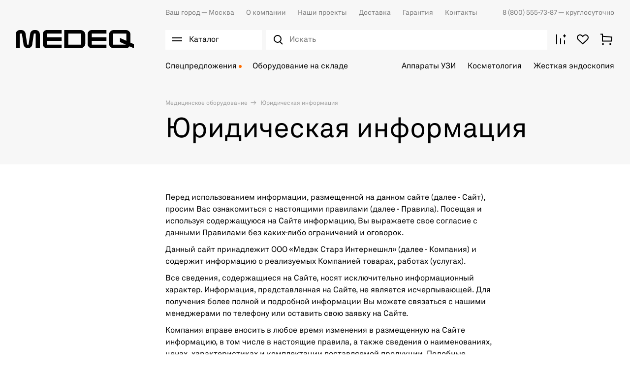

--- FILE ---
content_type: text/html; charset=utf-8
request_url: https://medeq.ru/page/uridiceskaa-informacia
body_size: 37589
content:
<!doctype html><html data-n-head-ssr lang="ru" data-n-head="%7B%22lang%22:%7B%22ssr%22:%22ru%22%7D%7D"><head ><meta data-n-head="ssr" charset="utf-8"><meta data-n-head="ssr" name="viewport" content="width=device-width, initial-scale=1"><meta data-n-head="ssr" name="msapplication-TileColor" content="#da532c"><meta data-n-head="ssr" name="theme-color" content="#ffffff"><meta data-n-head="ssr" data-hid="description" name="description" content="Юридическая информация Медэк. Наш телефон: 8 (800) 555-73-87"><title>Юридическая информация Медэк</title><link data-n-head="ssr" rel="icon" type="image/x-icon" href="/favicon.ico"><link data-n-head="ssr" rel="apple-touch-icon" sizes="180x180" href="/images/favicons/apple-touch-icon.png"><link data-n-head="ssr" rel="icon" type="image/png" sizes="32x32" href="/images/favicons/favicon-32x32.png"><link data-n-head="ssr" rel="icon" type="image/png" sizes="16x16" href="/images/favicons/favicon-16x16.png"><link data-n-head="ssr" rel="manifest" href="/site.webmanifest"><link data-n-head="ssr" rel="mask-icon" href="/images/favicons/safari-pinned-tab.svg" color="#000000"><link data-n-head="ssr" rel="preconnect" href="https://api.searchbooster.net" crossorigin="anonymous"><link data-n-head="ssr" rel="preconnect" href="https://cdn2.searchbooster.net" crossorigin="anonymous"><link data-n-head="ssr" rel="preconnect" href="https://api4.searchbooster.io" crossorigin="anonymous"><link data-n-head="ssr" rel="preconnect" href="https://cdn.searchbooster.io" crossorigin="anonymous"><link data-n-head="ssr" rel="canonical" href="https://medeq.ru/page/uridiceskaa-informacia"><script data-n-head="nuxt-jsonld" data-hid="nuxt-jsonld--46364bc6" type="application/ld+json">{"@context":"https://schema.org","@type":"BreadcrumbList","itemListElement":[{"@type":"ListItem","position":1,"item":{"name":"Медицинское оборудование"}},{"@type":"ListItem","position":2,"item":{"name":"Юридическая информация"}}]}</script><link rel="preload" href="/_nuxt/5d480fa.js" as="script"><link rel="preload" href="/_nuxt/246b38c.js" as="script"><link rel="preload" href="/_nuxt/3df48e3.js" as="script"><link rel="preload" href="/_nuxt/css/c907c29.css" as="style"><link rel="preload" href="/_nuxt/8050fa4.js" as="script"><link rel="preload" href="/_nuxt/css/c146054.css" as="style"><link rel="preload" href="/_nuxt/78df48b.js" as="script"><link rel="stylesheet" href="/_nuxt/css/c907c29.css"><link rel="stylesheet" href="/_nuxt/css/c146054.css"></head><body ><div data-server-rendered="true" id="__nuxt"><!----><div id="__layout"><div class="app"><div class="app-content"><div><div class="catalog-burger-menu__wrap" style="display:none;"></div> <div data-element="header-catalog-menu" class="catalog-burger-menu" style="display:none;"><div class="container catalog-burger-menu_main"><div class="catalog-burger-menu__list"><ul class="catalog-burger-menu__items"><li class="catalog-burger-menu__item"><a href="/store/akusherstvo-i-ginekologiya" data-element="header-catalog-menu-root-category-link" class="catalog-burger-menu__link">
              Акушерство и гинекология
            </a></li><li class="catalog-burger-menu__item"><a href="/store/anesteziologiya-i-reanimaciya" data-element="header-catalog-menu-root-category-link" class="catalog-burger-menu__link">
              Анестезиология и реанимация
            </a></li><li class="catalog-burger-menu__item"><a href="/store/gibkaya-endoskopiya" data-element="header-catalog-menu-root-category-link" class="catalog-burger-menu__link">
              Гибкая эндоскопия
            </a></li><li class="catalog-burger-menu__item"><a href="/store/zhestkaya-endoskopiya" data-element="header-catalog-menu-root-category-link" class="catalog-burger-menu__link">
              Жесткая эндоскопия
            </a></li><li class="catalog-burger-menu__item"><a href="/store/kosmetologiya" data-element="header-catalog-menu-root-category-link" class="catalog-burger-menu__link">
              Косметология
            </a></li><li class="catalog-burger-menu__item"><a href="/store/laboratoriya" data-element="header-catalog-menu-root-category-link" class="catalog-burger-menu__link">
              Лаборатория
            </a></li><li class="catalog-burger-menu__item"><a href="/store/luchevaya-diagnostika" data-element="header-catalog-menu-root-category-link" class="catalog-burger-menu__link">
              Лучевая диагностика
            </a></li><li class="catalog-burger-menu__item"><a href="/store/otolaringologiya" data-element="header-catalog-menu-root-category-link" class="catalog-burger-menu__link">
              Отоларингология
            </a></li><li class="catalog-burger-menu__item"><a href="/store/oftalmologiya" data-element="header-catalog-menu-root-category-link" class="catalog-burger-menu__link">
              Офтальмология
            </a></li><li class="catalog-burger-menu__item"><a href="/store/sterilizaciya-i-dezinfekciya" data-element="header-catalog-menu-root-category-link" class="catalog-burger-menu__link">
              Стерилизация и дезинфекция
            </a></li><li class="catalog-burger-menu__item"><a href="/store/stomatologiya" data-element="header-catalog-menu-root-category-link" class="catalog-burger-menu__link">
              Стоматология
            </a></li><li class="catalog-burger-menu__item"><a href="/store/ultrazvukovaya-diagnostika" data-element="header-catalog-menu-root-category-link" class="catalog-burger-menu__link">
              Ультразвуковая диагностика
            </a></li><li class="catalog-burger-menu__item"><a href="/store/urologiya" data-element="header-catalog-menu-root-category-link" class="catalog-burger-menu__link">
              Урология
            </a></li><li class="catalog-burger-menu__item"><a href="/store/fizioterapiya-i-reabilitaciya" data-element="header-catalog-menu-root-category-link" class="catalog-burger-menu__link">
              Физиотерапия и реабилитация
            </a></li><li class="catalog-burger-menu__item"><a href="/store/funkcionalnaya-diagnostika" data-element="header-catalog-menu-root-category-link" class="catalog-burger-menu__link">
              Функциональная диагностика
            </a></li><li class="catalog-burger-menu__item"><a href="/store/hirurgiya" data-element="header-catalog-menu-root-category-link" class="catalog-burger-menu__link">
              Хирургия
            </a></li></ul> <div class="catalog-burger-menu-nav__wrap" style="display:none;"><ul class="catalog-burger-menu-nav"><li class="catalog-burger-menu-nav__item"><a href="/store/akusherstvo-i-ginekologiya/akusherskie-krovati" data-element="header-catalog-menu-sub-category-link" class="catalog-burger-menu-nav__link"><span> Акушерские кровати</span></a> <!----></li><li class="catalog-burger-menu-nav__item"><a href="/store/akusherstvo-i-ginekologiya/manualnye-vakuumnye-aspiratory" data-element="header-catalog-menu-sub-category-link" class="catalog-burger-menu-nav__link"><span> Аспираторы</span></a> <!----></li><li class="catalog-burger-menu-nav__item"><a href="/store/akusherstvo-i-ginekologiya/vesy-dlya-novorozhdennyh" data-element="header-catalog-menu-sub-category-link" class="catalog-burger-menu-nav__link"><span> Весы для новорожденных</span></a> <!----></li><li class="catalog-burger-menu-nav__item"><a href="/store/akusherstvo-i-ginekologiya/ginekologicheskie-kombayny" data-element="header-catalog-menu-sub-category-link" class="catalog-burger-menu-nav__link"><span> Гинекологические комбайны</span></a> <!----></li><li class="catalog-burger-menu-nav__item"><a href="/store/akusherstvo-i-ginekologiya/ginekologicheskie-kresla" data-element="header-catalog-menu-sub-category-link" class="catalog-burger-menu-nav__link"><span> Гинекологические кресла</span></a> <!----></li><li class="catalog-burger-menu-nav__item"><a href="/store/akusherstvo-i-ginekologiya/inkubatory-dlya-novorozhdennyh" data-element="header-catalog-menu-sub-category-link" class="catalog-burger-menu-nav__link"><span> Инкубаторы для новорожденных</span></a> <!----></li><li class="catalog-burger-menu-nav__item"><a href="/store/akusherstvo-i-ginekologiya/kolposkopy" data-element="header-catalog-menu-sub-category-link" class="catalog-burger-menu-nav__link"><span> Кольпоскопы</span></a> <!----></li><li class="catalog-burger-menu-nav__item"><a href="/store/akusherstvo-i-ginekologiya/krovati-dlya-detey-i-novorozhdennyh" data-element="header-catalog-menu-sub-category-link" class="catalog-burger-menu-nav__link"><span> Кровати для детей и новорожденных</span></a> <!----></li><li class="catalog-burger-menu-nav__item"><a href="/store/akusherstvo-i-ginekologiya/lampy-obogreva" data-element="header-catalog-menu-sub-category-link" class="catalog-burger-menu-nav__link"><span> Лампы обогрева</span></a> <!----></li><li class="catalog-burger-menu-nav__item"><a href="/store/akusherstvo-i-ginekologiya/lampy-fototerapii" data-element="header-catalog-menu-sub-category-link" class="catalog-burger-menu-nav__link"><span> Лампы фототерапии</span></a> <!----></li><li class="catalog-burger-menu-nav__item"><a href="/store/akusherstvo-i-ginekologiya/otkrytye-reanimacionnye-sistemy" data-element="header-catalog-menu-sub-category-link" class="catalog-burger-menu-nav__link"><span> Открытые реанимационные системы</span></a> <!----></li><li class="catalog-burger-menu-nav__item"><a href="/store/akusherstvo-i-ginekologiya/pelenalnye-stoliki" data-element="header-catalog-menu-sub-category-link" class="catalog-burger-menu-nav__link"><span> Пеленальные столики</span></a> <!----></li><li class="catalog-burger-menu-nav__item"><a href="/store/akusherstvo-i-ginekologiya/radiohirurgicheskie-apparaty" data-element="header-catalog-menu-sub-category-link" class="catalog-burger-menu-nav__link"><span> Радиохирургические аппараты</span></a> <!----></li><li class="catalog-burger-menu-nav__item"><a href="/store/akusherstvo-i-ginekologiya/smotrovye-lampy" data-element="header-catalog-menu-sub-category-link" class="catalog-burger-menu-nav__link"><span> Светильники</span></a> <!----></li><li class="catalog-burger-menu-nav__item"><a href="/store/akusherstvo-i-ginekologiya/fetalnye-monitory" data-element="header-catalog-menu-sub-category-link" class="catalog-burger-menu-nav__link"><span> Фетальные мониторы</span></a> <!----></li><li class="catalog-burger-menu-nav__item"><a href="/store/akusherstvo-i-ginekologiya/ehvch-4" data-element="header-catalog-menu-sub-category-link" class="catalog-burger-menu-nav__link"><span> ЭХВЧ</span></a> <!----></li></ul></div><div class="catalog-burger-menu-nav__wrap" style="display:none;"><ul class="catalog-burger-menu-nav"><li class="catalog-burger-menu-nav__item"><a href="/store/anesteziologiya-i-reanimaciya/apparaty-ivl" data-element="header-catalog-menu-sub-category-link" class="catalog-burger-menu-nav__link"><span> Аппараты ИВЛ</span></a> <!----></li><li class="catalog-burger-menu-nav__item"><a href="/store/anesteziologiya-i-reanimaciya/apparaty-dlya-autotransfuzii-krovi" data-element="header-catalog-menu-sub-category-link" class="catalog-burger-menu-nav__link"><span> Аппараты для аутотрансфузии крови</span></a> <!----></li><li class="catalog-burger-menu-nav__item"><a href="/store/anesteziologiya-i-reanimaciya/apparaty-dlya-udaleniya-mokroty" data-element="header-catalog-menu-sub-category-link" class="catalog-burger-menu-nav__link"><span> Аппараты для удаления мокроты</span></a> <!----></li><li class="catalog-burger-menu-nav__item"><a href="/store/anesteziologiya-i-reanimaciya/defibrillyatory" data-element="header-catalog-menu-sub-category-link" class="catalog-burger-menu-nav__link"><span> Дефибрилляторы</span></a> <!----></li><li class="catalog-burger-menu-nav__item"><a href="/store/anesteziologiya-i-reanimaciya/inkubatory-dlya-novorozhdennyh-1" data-element="header-catalog-menu-sub-category-link" class="catalog-burger-menu-nav__link"><span> Инкубаторы для новорожденных</span></a> <!----></li><li class="catalog-burger-menu-nav__item"><a href="/store/anesteziologiya-i-reanimaciya/podushki-kislorodnye" data-element="header-catalog-menu-sub-category-link" class="catalog-burger-menu-nav__link"><span> Кислородные подушки</span></a> <!----></li><li class="catalog-burger-menu-nav__item"><a href="/store/anesteziologiya-i-reanimaciya/konsoli" data-element="header-catalog-menu-sub-category-link" class="catalog-burger-menu-nav__link"><span> Консоли</span></a> <!----></li><li class="catalog-burger-menu-nav__item"><a href="/store/anesteziologiya-i-reanimaciya/koncentratory-kisloroda" data-element="header-catalog-menu-sub-category-link" class="catalog-burger-menu-nav__link"><span> Концентраторы кислорода</span></a> <!----></li><li class="catalog-burger-menu-nav__item"><a href="/store/anesteziologiya-i-reanimaciya/krovati" data-element="header-catalog-menu-sub-category-link" class="catalog-burger-menu-nav__link"><span> Кровати</span></a> <!----></li><li class="catalog-burger-menu-nav__item"><a href="/store/anesteziologiya-i-reanimaciya/kushetki" data-element="header-catalog-menu-sub-category-link" class="catalog-burger-menu-nav__link"><span> Кушетки</span></a> <!----></li><li class="catalog-burger-menu-nav__item"><a href="/store/anesteziologiya-i-reanimaciya/protivoprolezhnevye-matrasy" data-element="header-catalog-menu-sub-category-link" class="catalog-burger-menu-nav__link"><span> Матрасы</span></a> <!----></li><li class="catalog-burger-menu-nav__item"><a href="/store/anesteziologiya-i-reanimaciya/monitory-glubiny-narkoza" data-element="header-catalog-menu-sub-category-link" class="catalog-burger-menu-nav__link"><span> Мониторы глубины наркоза</span></a> <!----></li><li class="catalog-burger-menu-nav__item"><a href="/store/anesteziologiya-i-reanimaciya/monitory-pacienta-1" data-element="header-catalog-menu-sub-category-link" class="catalog-burger-menu-nav__link"><span> Мониторы пациента</span></a> <!----></li><li class="catalog-burger-menu-nav__item"><a href="/store/anesteziologiya-i-reanimaciya/nabory-dlya-spinalno-epiduralnoy-anestezii" data-element="header-catalog-menu-sub-category-link" class="catalog-burger-menu-nav__link"><span> Наборы для спинально-эпидуральной анестезии</span></a> <!----></li><li class="catalog-burger-menu-nav__item"><a href="/store/anesteziologiya-i-reanimaciya/narkozno-dyhatelnye-apparaty" data-element="header-catalog-menu-sub-category-link" class="catalog-burger-menu-nav__link"><span> Наркозно-дыхательные аппараты</span></a> <!----></li><li class="catalog-burger-menu-nav__item"><a href="/store/anesteziologiya-i-reanimaciya/nasosy-enteralnogo-pitaniya" data-element="header-catalog-menu-sub-category-link" class="catalog-burger-menu-nav__link"><span> Насосы энтерального питания</span></a> <!----></li><li class="catalog-burger-menu-nav__item"><a href="/store/anesteziologiya-i-reanimaciya/otkrytye-reanimacionnye-sistemy-1" data-element="header-catalog-menu-sub-category-link" class="catalog-burger-menu-nav__link"><span> Открытые реанимационные системы</span></a> <!----></li><li class="catalog-burger-menu-nav__item"><a href="/store/anesteziologiya-i-reanimaciya/dyhatelnye-apparaty-ruchnye" data-element="header-catalog-menu-sub-category-link" class="catalog-burger-menu-nav__link"><span> Ручные дыхательные аппараты</span></a> <!----></li><li class="catalog-burger-menu-nav__item"><a href="/store/anesteziologiya-i-reanimaciya/stellazhi" data-element="header-catalog-menu-sub-category-link" class="catalog-burger-menu-nav__link"><span> Стеллажи</span></a> <!----></li><li class="catalog-burger-menu-nav__item"><a href="/store/anesteziologiya-i-reanimaciya/telezhki" data-element="header-catalog-menu-sub-category-link" class="catalog-burger-menu-nav__link"><span> Тележки</span></a> <!----></li><li class="catalog-burger-menu-nav__item"><a href="/store/anesteziologiya-i-reanimaciya/termoregulyatory-pacienta" data-element="header-catalog-menu-sub-category-link" class="catalog-burger-menu-nav__link"><span> Терморегуляторы пациента</span></a> <!----></li><li class="catalog-burger-menu-nav__item"><a href="/store/anesteziologiya-i-reanimaciya/ustroystva-dlya-nepryamogo-massazha-serdca" data-element="header-catalog-menu-sub-category-link" class="catalog-burger-menu-nav__link"><span> Устройства для непрямого массажа сердца</span></a> <!----></li><li class="catalog-burger-menu-nav__item"><a href="/store/anesteziologiya-i-reanimaciya/krovati-funkcionalnye" data-element="header-catalog-menu-sub-category-link" class="catalog-burger-menu-nav__link"><span> Функциональные кровати</span></a> <!----></li><li class="catalog-burger-menu-nav__item"><a href="/store/anesteziologiya-i-reanimaciya/centralnye-monitorye-stancii" data-element="header-catalog-menu-sub-category-link" class="catalog-burger-menu-nav__link"><span> Центральные мониторные станции</span></a> <!----></li><li class="catalog-burger-menu-nav__item"><a href="/store/anesteziologiya-i-reanimaciya/shpricevye-i-infuzionnye-nasosy-1" data-element="header-catalog-menu-sub-category-link" class="catalog-burger-menu-nav__link"><span> Шприцевые и инфузионные насосы</span></a> <!----></li><li class="catalog-burger-menu-nav__item"><a href="/store/anesteziologiya-i-reanimaciya/shtativy" data-element="header-catalog-menu-sub-category-link" class="catalog-burger-menu-nav__link"><span> Штативы</span></a> <!----></li><li class="catalog-burger-menu-nav__item"><a href="/store/anesteziologiya-i-reanimaciya/elektrokardiostimulyatory" data-element="header-catalog-menu-sub-category-link" class="catalog-burger-menu-nav__link"><span> Электрокардиостимуляторы </span></a> <!----></li></ul></div><div class="catalog-burger-menu-nav__wrap" style="display:none;"><ul class="catalog-burger-menu-nav"><li class="catalog-burger-menu-nav__item"><a href="/store/gibkaya-endoskopiya/videomonitory" data-element="header-catalog-menu-sub-category-link" class="catalog-burger-menu-nav__link"><span> Видеомониторы</span></a> <!----></li><li class="catalog-burger-menu-nav__item"><a href="/store/gibkaya-endoskopiya/videoprocessory" data-element="header-catalog-menu-sub-category-link" class="catalog-burger-menu-nav__link"><span> Видеопроцессоры</span></a> <!----></li><li class="catalog-burger-menu-nav__item"><a href="/store/gibkaya-endoskopiya/endoskopicheskie-videosistemy" data-element="header-catalog-menu-sub-category-link" class="catalog-burger-menu-nav__link"><span> Видеосистемы (Эндоскопические стойки)</span></a> <!----></li><li class="catalog-burger-menu-nav__item"><a href="/store/gibkaya-endoskopiya/videoendoskopy" data-element="header-catalog-menu-sub-category-link" class="catalog-burger-menu-nav__link"><span> Видеоэндоскопы</span></a> <!----></li><li class="catalog-burger-menu-nav__item"><a href="/store/gibkaya-endoskopiya/dezinficiruyushchie-sredstva" data-element="header-catalog-menu-sub-category-link" class="catalog-burger-menu-nav__link"><span> Дезинфицирующие средства</span></a> <!----></li><li class="catalog-burger-menu-nav__item"><a href="/store/gibkaya-endoskopiya/emkosti-dlya-vody" data-element="header-catalog-menu-sub-category-link" class="catalog-burger-menu-nav__link"><span> Емкости для воды</span></a> <!----></li><li class="catalog-burger-menu-nav__item"><a href="/store/gibkaya-endoskopiya/insufflyatory-so2" data-element="header-catalog-menu-sub-category-link" class="catalog-burger-menu-nav__link"><span> Инсуффляторы CO²</span></a> <!----></li><li class="catalog-burger-menu-nav__item"><a href="/store/gibkaya-endoskopiya/pompy-irrigacionnye" data-element="header-catalog-menu-sub-category-link" class="catalog-burger-menu-nav__link"><span> Ирригационные помпы</span></a> <!----></li><li class="catalog-burger-menu-nav__item"><a href="/store/gibkaya-endoskopiya/mobilnye-telezhki" data-element="header-catalog-menu-sub-category-link" class="catalog-burger-menu-nav__link"><span> Мобильные тележки</span></a> <!----></li><li class="catalog-burger-menu-nav__item"><a href="/store/gibkaya-endoskopiya/moyki-dlya-endoskopov" data-element="header-catalog-menu-sub-category-link" class="catalog-burger-menu-nav__link"><span> Мойки для эндоскопов</span></a> <!----></li><li class="catalog-burger-menu-nav__item"><a href="/store/gibkaya-endoskopiya/stoly" data-element="header-catalog-menu-sub-category-link" class="catalog-burger-menu-nav__link"><span> Столы</span></a> <!----></li><li class="catalog-burger-menu-nav__item"><a href="/store/gibkaya-endoskopiya/stulya" data-element="header-catalog-menu-sub-category-link" class="catalog-burger-menu-nav__link"><span> Стулья</span></a> <!----></li><li class="catalog-burger-menu-nav__item"><a href="/store/gibkaya-endoskopiya/testery-germetichnosti" data-element="header-catalog-menu-sub-category-link" class="catalog-burger-menu-nav__link"><span> Тестеры герметичности</span></a> <!----></li><li class="catalog-burger-menu-nav__item"><a href="/store/gibkaya-endoskopiya/tumby" data-element="header-catalog-menu-sub-category-link" class="catalog-burger-menu-nav__link"><span> Тумбы</span></a> <!----></li><li class="catalog-burger-menu-nav__item"><a href="/store/gibkaya-endoskopiya/fibroendoskopy" data-element="header-catalog-menu-sub-category-link" class="catalog-burger-menu-nav__link"><span> Фиброэндоскопы</span></a> <!----></li><li class="catalog-burger-menu-nav__item"><a href="/store/gibkaya-endoskopiya/shirmy" data-element="header-catalog-menu-sub-category-link" class="catalog-burger-menu-nav__link"><span> Ширмы</span></a> <!----></li><li class="catalog-burger-menu-nav__item"><a href="/store/gibkaya-endoskopiya/shkafy" data-element="header-catalog-menu-sub-category-link" class="catalog-burger-menu-nav__link"><span> Шкафы</span></a> <!----></li><li class="catalog-burger-menu-nav__item"><a href="/store/gibkaya-endoskopiya/shkafy-dlya-endoskopov" data-element="header-catalog-menu-sub-category-link" class="catalog-burger-menu-nav__link"><span> Шкафы для эндоскопов</span></a> <!----></li><li class="catalog-burger-menu-nav__item"><a href="/store/gibkaya-endoskopiya/ehvch-6" data-element="header-catalog-menu-sub-category-link" class="catalog-burger-menu-nav__link"><span> ЭХВЧ</span></a> <!----></li><li class="catalog-burger-menu-nav__item"><a href="/store/gibkaya-endoskopiya/instrumenty-dlya-goryachey-biopsii" data-element="header-catalog-menu-sub-category-link" class="catalog-burger-menu-nav__link"><span> Эндоскопические инструменты</span></a> <!----></li><li class="catalog-burger-menu-nav__item"><a href="/store/gibkaya-endoskopiya/osvetiteli-endoskopicheskie" data-element="header-catalog-menu-sub-category-link" class="catalog-burger-menu-nav__link"><span> Эндоскопические осветители</span></a> <!----></li><li class="catalog-burger-menu-nav__item"><a href="/store/gibkaya-endoskopiya/endoskopicheskie-stoly" data-element="header-catalog-menu-sub-category-link" class="catalog-burger-menu-nav__link"><span> Эндоскопические столы</span></a> <!----></li></ul></div><div class="catalog-burger-menu-nav__wrap" style="display:none;"><ul class="catalog-burger-menu-nav"><li class="catalog-burger-menu-nav__item"><a href="/store/zhestkaya-endoskopiya/artoskopiya" data-element="header-catalog-menu-sub-category-link" class="catalog-burger-menu-nav__link"><span> Инструменты для артроскопии</span></a> <!----></li><li class="catalog-burger-menu-nav__item"><a href="/store/zhestkaya-endoskopiya/ginekologiya" data-element="header-catalog-menu-sub-category-link" class="catalog-burger-menu-nav__link"><span> Инструменты для гинекологии</span></a> <!----></li><li class="catalog-burger-menu-nav__item"><a href="/store/zhestkaya-endoskopiya/laparoskopiya" data-element="header-catalog-menu-sub-category-link" class="catalog-burger-menu-nav__link"><span> Инструменты для лапароскопии</span></a> <div><div class="catalog-burger-menu__icon"><svg width="18" height="18" viewBox="0 0 32 32" fill="none" xmlns="http://www.w3.org/2000/svg"><path stroke="#000" stroke-width="2" d="m7.515 7.515 16.97 16.97M24.485 7.515l-16.97 16.97"/></svg></div></div> <div class="catalog-burger-submenu" style="display:none;"><div class="catalog-burger-submenu__links"><a href="/store/zhestkaya-endoskopiya/laparoskopiya/troakary" class="catalog-burger-submenu__link">
                        Троакары
                      </a></div></div></li><li class="catalog-burger-menu-nav__item"><a href="/store/zhestkaya-endoskopiya/otolaringologiya-1" data-element="header-catalog-menu-sub-category-link" class="catalog-burger-menu-nav__link"><span> Инструменты для отоларингологии</span></a> <!----></li><li class="catalog-burger-menu-nav__item"><a href="/store/zhestkaya-endoskopiya/proktologiya-1" data-element="header-catalog-menu-sub-category-link" class="catalog-burger-menu-nav__link"><span> Инструменты для проктологии</span></a> <div><div class="catalog-burger-menu__icon"><svg width="18" height="18" viewBox="0 0 32 32" fill="none" xmlns="http://www.w3.org/2000/svg"><path stroke="#000" stroke-width="2" d="m7.515 7.515 16.97 16.97M24.485 7.515l-16.97 16.97"/></svg></div></div> <div class="catalog-burger-submenu" style="display:none;"><div class="catalog-burger-submenu__links"><a href="/store/zhestkaya-endoskopiya/proktologiya-1/rektoskopy" class="catalog-burger-submenu__link">
                        Ректоскопы
                      </a></div></div></li><li class="catalog-burger-menu-nav__item"><a href="/store/zhestkaya-endoskopiya/urologiya-1" data-element="header-catalog-menu-sub-category-link" class="catalog-burger-menu-nav__link"><span> Инструменты для урологии</span></a> <!----></li><li class="catalog-burger-menu-nav__item"><a href="/store/zhestkaya-endoskopiya/chelyustnolicevaya-hirurgiya" data-element="header-catalog-menu-sub-category-link" class="catalog-burger-menu-nav__link"><span> Инструменты для челюстно-лицевой хирургии</span></a> <!----></li><li class="catalog-burger-menu-nav__item"><a href="/store/zhestkaya-endoskopiya/insufflyatory" data-element="header-catalog-menu-sub-category-link" class="catalog-burger-menu-nav__link"><span> Инсуффляторы</span></a> <!----></li><li class="catalog-burger-menu-nav__item"><a href="/store/zhestkaya-endoskopiya/videomonitory-medicinskie" data-element="header-catalog-menu-sub-category-link" class="catalog-burger-menu-nav__link"><span> Медицинские видеомониторы</span></a> <!----></li><li class="catalog-burger-menu-nav__item"><a href="/store/zhestkaya-endoskopiya/mobilnye-telezhki" data-element="header-catalog-menu-sub-category-link" class="catalog-burger-menu-nav__link"><span> Мобильные тележки</span></a> <!----></li><li class="catalog-burger-menu-nav__item"><a href="/store/zhestkaya-endoskopiya/motornye-sistemy" data-element="header-catalog-menu-sub-category-link" class="catalog-burger-menu-nav__link"><span> Моторные системы</span></a> <!----></li><li class="catalog-burger-menu-nav__item"><a href="/store/zhestkaya-endoskopiya/obrabotka-i-hranenie" data-element="header-catalog-menu-sub-category-link" class="catalog-burger-menu-nav__link"><span> Обработка и хранение</span></a> <!----></li><li class="catalog-burger-menu-nav__item"><a href="/store/zhestkaya-endoskopiya/ultrazvukovoy-skalpel" data-element="header-catalog-menu-sub-category-link" class="catalog-burger-menu-nav__link"><span> Ультразвуковой скальпель</span></a> <!----></li><li class="catalog-burger-menu-nav__item"><a href="/store/zhestkaya-endoskopiya/ehvch-3" data-element="header-catalog-menu-sub-category-link" class="catalog-burger-menu-nav__link"><span> ЭХВЧ</span></a> <!----></li><li class="catalog-burger-menu-nav__item"><a href="/store/zhestkaya-endoskopiya/endovideoprocessory-i-endovideokamery" data-element="header-catalog-menu-sub-category-link" class="catalog-burger-menu-nav__link"><span> Эндовидеопроцессоры и эндовидеокамеры</span></a> <!----></li><li class="catalog-burger-menu-nav__item"><a href="/store/zhestkaya-endoskopiya/endoskopicheskie-istochniki-sveta" data-element="header-catalog-menu-sub-category-link" class="catalog-burger-menu-nav__link"><span> Эндоскопические источники света</span></a> <!----></li><li class="catalog-burger-menu-nav__item"><a href="/store/zhestkaya-endoskopiya/endoskopicheskie-pompy" data-element="header-catalog-menu-sub-category-link" class="catalog-burger-menu-nav__link"><span> Эндоскопические помпы</span></a> <!----></li><li class="catalog-burger-menu-nav__item"><a href="/store/zhestkaya-endoskopiya/endovideokompleksy" data-element="header-catalog-menu-sub-category-link" class="catalog-burger-menu-nav__link"><span> Эндоскопические стойки</span></a> <!----></li><li class="catalog-burger-menu-nav__item"><a href="/store/zhestkaya-endoskopiya/endoskopy" data-element="header-catalog-menu-sub-category-link" class="catalog-burger-menu-nav__link"><span> Эндоскопы</span></a> <!----></li></ul></div><div class="catalog-burger-menu-nav__wrap" style="display:none;"><ul class="catalog-burger-menu-nav"><li class="catalog-burger-menu-nav__item"><a href="/store/kosmetologiya/apparaty-s-rf-liftingom" data-element="header-catalog-menu-sub-category-link" class="catalog-burger-menu-nav__link"><span> Аппараты для RF-лифтинга</span></a> <!----></li><li class="catalog-burger-menu-nav__item"><a href="/store/kosmetologiya/apparaty-dlya-smas-liftinga" data-element="header-catalog-menu-sub-category-link" class="catalog-burger-menu-nav__link"><span> Аппараты для SMAS-лифтинга</span></a> <!----></li><li class="catalog-burger-menu-nav__item"><a href="/store/kosmetologiya/apparaty-dlya-gazozhidkostnogo-pillinga" data-element="header-catalog-menu-sub-category-link" class="catalog-burger-menu-nav__link"><span> Аппараты для газожидкостного пилинга</span></a> <!----></li><li class="catalog-burger-menu-nav__item"><a href="/store/kosmetologiya/apparaty-dlya-darsonvalizacii" data-element="header-catalog-menu-sub-category-link" class="catalog-burger-menu-nav__link"><span> Аппараты для дарсонвализации</span></a> <!----></li><li class="catalog-burger-menu-nav__item"><a href="/store/kosmetologiya/apparaty-dlya-izmereniya-sostava-tela" data-element="header-catalog-menu-sub-category-link" class="catalog-burger-menu-nav__link"><span> Аппараты для измерения состава тела</span></a> <!----></li><li class="catalog-burger-menu-nav__item"><a href="/store/kosmetologiya/apparaty-dlya-korrekcii-figury-1" data-element="header-catalog-menu-sub-category-link" class="catalog-burger-menu-nav__link"><span> Аппараты для коррекции фигуры</span></a> <!----></li><li class="catalog-burger-menu-nav__item"><a href="/store/kosmetologiya/apparaty-dlya-neinvazivnogo-lipoliza" data-element="header-catalog-menu-sub-category-link" class="catalog-burger-menu-nav__link"><span> Аппараты для липолиза</span></a> <!----></li><li class="catalog-burger-menu-nav__item"><a href="/store/kosmetologiya/apparaty-dlya-massazha" data-element="header-catalog-menu-sub-category-link" class="catalog-burger-menu-nav__link"><span> Аппараты для массажа</span></a> <!----></li><li class="catalog-burger-menu-nav__item"><a href="/store/kosmetologiya/apparaty-dlya-mikrodermabrazii" data-element="header-catalog-menu-sub-category-link" class="catalog-burger-menu-nav__link"><span> Аппараты для микродермабразии</span></a> <!----></li><li class="catalog-burger-menu-nav__item"><a href="/store/kosmetologiya/apparaty-dlya-miostimulyacii" data-element="header-catalog-menu-sub-category-link" class="catalog-burger-menu-nav__link"><span> Аппараты для миостимуляции</span></a> <!----></li><li class="catalog-burger-menu-nav__item"><a href="/store/kosmetologiya/apparaty-dlya-omolozheniya-kozhi" data-element="header-catalog-menu-sub-category-link" class="catalog-burger-menu-nav__link"><span> Аппараты для омоложения кожи</span></a> <!----></li><li class="catalog-burger-menu-nav__item"><a href="/store/kosmetologiya/apparaty-pressoterapii-i-limfodrenazha" data-element="header-catalog-menu-sub-category-link" class="catalog-burger-menu-nav__link"><span> Аппараты для прессотерапии и лимфодренажа</span></a> <!----></li><li class="catalog-burger-menu-nav__item"><a href="/store/kosmetologiya/apparaty-dlya-udarno-volnovoy-terapii" data-element="header-catalog-menu-sub-category-link" class="catalog-burger-menu-nav__link"><span> Аппараты для ударно-волновой терапии</span></a> <!----></li><li class="catalog-burger-menu-nav__item"><a href="/store/kosmetologiya/apparaty-dlya-elektroporacii" data-element="header-catalog-menu-sub-category-link" class="catalog-burger-menu-nav__link"><span> Аппараты для электропорации</span></a> <!----></li><li class="catalog-burger-menu-nav__item"><a href="/store/kosmetologiya/elektroepilyatory" data-element="header-catalog-menu-sub-category-link" class="catalog-burger-menu-nav__link"><span> Аппараты для электроэпиляции</span></a> <!----></li><li class="catalog-burger-menu-nav__item"><a href="/store/kosmetologiya/vaporizatory" data-element="header-catalog-menu-sub-category-link" class="catalog-burger-menu-nav__link"><span> Вапоризаторы</span></a> <!----></li><li class="catalog-burger-menu-nav__item"><a href="/store/kosmetologiya/dermatoskopy" data-element="header-catalog-menu-sub-category-link" class="catalog-burger-menu-nav__link"><span> Дерматоскопы</span></a> <!----></li><li class="catalog-burger-menu-nav__item"><a href="/store/kosmetologiceskie-uzi-apparaty" data-element="header-catalog-menu-sub-category-link" class="catalog-burger-menu-nav__link"><span> Косметологические УЗИ аппараты</span></a> <!----></li><li class="catalog-burger-menu-nav__item"><a href="/store/kosmetologiya/kombayny-kosmetologicheskie" data-element="header-catalog-menu-sub-category-link" class="catalog-burger-menu-nav__link"><span> Косметологические комбайны</span></a> <!----></li><li class="catalog-burger-menu-nav__item"><a href="/store/kosmetologiya/lazery-kosmetologicheskie" data-element="header-catalog-menu-sub-category-link" class="catalog-burger-menu-nav__link"><span> Косметологические лазеры</span></a> <div><div class="catalog-burger-menu__icon"><svg width="18" height="18" viewBox="0 0 32 32" fill="none" xmlns="http://www.w3.org/2000/svg"><path stroke="#000" stroke-width="2" d="m7.515 7.515 16.97 16.97M24.485 7.515l-16.97 16.97"/></svg></div></div> <div class="catalog-burger-submenu" style="display:none;"><div class="catalog-burger-submenu__links"><a href="/store/kosmetologiya/kosmetologicheskie-lazery/ipl" class="catalog-burger-submenu__link">
                        IPL-лазеры
                      </a></div><div class="catalog-burger-submenu__links"><a href="/store/kosmetologiya/kosmetologicheskie-lazery/aleksandritovye" class="catalog-burger-submenu__link">
                        Александритовые лазеры
                      </a></div><div class="catalog-burger-submenu__links"><a href="/store/kosmetologiya/kosmetologicheskie-lazery/diodnye" class="catalog-burger-submenu__link">
                        Диодные лазеры
                      </a></div><div class="catalog-burger-submenu__links"><a href="/store/kosmetologiya/kosmetologicheskie-lazery/kombinirovannye" class="catalog-burger-submenu__link">
                        Комбинированные
                      </a></div><div class="catalog-burger-submenu__links"><a href="/store/kosmetologiya/kosmetologicheskie-lazery/krioterapevticheskie-sistemy" class="catalog-burger-submenu__link">
                        Криотерапевтические системы
                      </a></div><div class="catalog-burger-submenu__links"><a href="/store/kosmetologiya/kosmetologicheskie-lazery/neodimovye" class="catalog-burger-submenu__link">
                        Неодимовые лазеры
                      </a></div><div class="catalog-burger-submenu__links"><a href="/store/kosmetologiya/kosmetologicheskie-lazery/prochie" class="catalog-burger-submenu__link">
                        Прочие
                      </a></div><div class="catalog-burger-submenu__links"><a href="/store/kosmetologiya/kosmetologicheskie-lazery/frakcionnye-so2" class="catalog-burger-submenu__link">
                        Фракционные CO₂
                      </a></div><div class="catalog-burger-submenu__links"><a href="/store/kosmetologiya/kosmetologicheskie-lazery/erbievye" class="catalog-burger-submenu__link">
                        Эрбиевые лазеры
                      </a></div></div></li><li class="catalog-burger-menu-nav__item"><a href="/store/kosmetologiya/kriodestruktory" data-element="header-catalog-menu-sub-category-link" class="catalog-burger-menu-nav__link"><span> Криодеструкторы</span></a> <!----></li><li class="catalog-burger-menu-nav__item"><a href="/store/kosmetologiya/lampy-lupy" data-element="header-catalog-menu-sub-category-link" class="catalog-burger-menu-nav__link"><span> Лампы-лупы</span></a> <!----></li><li class="catalog-burger-menu-nav__item"><a href="/store/kosmetologiya/mebel-dlya-kosmetologicheskogo-kabineta" data-element="header-catalog-menu-sub-category-link" class="catalog-burger-menu-nav__link"><span> Мебель для косметологического кабинета</span></a> <!----></li><li class="catalog-burger-menu-nav__item"><a href="/store/kosmetologiya/oborudovanie-dlya-spa" data-element="header-catalog-menu-sub-category-link" class="catalog-burger-menu-nav__link"><span> Оборудование для SPA</span></a> <!----></li><li class="catalog-burger-menu-nav__item"><a href="/store/kosmetologiya/sterilizatory-dlya-kosmetologicheskogo-kabineta" data-element="header-catalog-menu-sub-category-link" class="catalog-burger-menu-nav__link"><span> Стерилизаторы для косметологического кабинета</span></a> <!----></li><li class="catalog-burger-menu-nav__item"><a href="/store/kosmetologiya/uz-apparaty" data-element="header-catalog-menu-sub-category-link" class="catalog-burger-menu-nav__link"><span> Ультразвуковые аппараты</span></a> <!----></li><li class="catalog-burger-menu-nav__item"><a href="/store/kosmetologiya/fizioapparaty" data-element="header-catalog-menu-sub-category-link" class="catalog-burger-menu-nav__link"><span> Физиоаппараты</span></a> <!----></li><li class="catalog-burger-menu-nav__item"><a href="/store/kosmetologiya/ehvch-5" data-element="header-catalog-menu-sub-category-link" class="catalog-burger-menu-nav__link"><span> ЭХВЧ</span></a> <!----></li></ul></div><div class="catalog-burger-menu-nav__wrap" style="display:none;"><ul class="catalog-burger-menu-nav"><li class="catalog-burger-menu-nav__item"><a href="/store/laboratoriya/analiz-mochi-i-kala" data-element="header-catalog-menu-sub-category-link" class="catalog-burger-menu-nav__link"><span> Анализ мочи и кала</span></a> <div><div class="catalog-burger-menu__icon"><svg width="18" height="18" viewBox="0 0 32 32" fill="none" xmlns="http://www.w3.org/2000/svg"><path stroke="#000" stroke-width="2" d="m7.515 7.515 16.97 16.97M24.485 7.515l-16.97 16.97"/></svg></div></div> <div class="catalog-burger-submenu" style="display:none;"><div class="catalog-burger-submenu__links"><a href="/store/laboratoriya/analiz-mochi-i-kala/analizatory-mochi" class="catalog-burger-submenu__link">
                        Анализаторы мочи
                      </a></div></div></li><li class="catalog-burger-menu-nav__item"><a href="/store/laboratoriya/analiz-spermy" data-element="header-catalog-menu-sub-category-link" class="catalog-burger-menu-nav__link"><span> Анализ спермы</span></a> <div><div class="catalog-burger-menu__icon"><svg width="18" height="18" viewBox="0 0 32 32" fill="none" xmlns="http://www.w3.org/2000/svg"><path stroke="#000" stroke-width="2" d="m7.515 7.515 16.97 16.97M24.485 7.515l-16.97 16.97"/></svg></div></div> <div class="catalog-burger-submenu" style="display:none;"><div class="catalog-burger-submenu__links"><a href="/store/laboratoriya/analiz-spermy/analizatory-spermy" class="catalog-burger-submenu__link">
                        Анализаторы спермы
                      </a></div></div></li><li class="catalog-burger-menu-nav__item"><a href="/store/laboratoriya/bank-krovi" data-element="header-catalog-menu-sub-category-link" class="catalog-burger-menu-nav__link"><span> Банк крови</span></a> <div><div class="catalog-burger-menu__icon"><svg width="18" height="18" viewBox="0 0 32 32" fill="none" xmlns="http://www.w3.org/2000/svg"><path stroke="#000" stroke-width="2" d="m7.515 7.515 16.97 16.97M24.485 7.515l-16.97 16.97"/></svg></div></div> <div class="catalog-burger-submenu" style="display:none;"><div class="catalog-burger-submenu__links"><a href="/store/laboratoriya/bank-krovi/adzhitatory-trombomiksery" class="catalog-burger-submenu__link">
                        Аджитаторы (Тромбомиксеры)
                      </a></div><div class="catalog-burger-submenu__links"><a href="/store/laboratoriya/bank-krovi/inkubatory-dlya-hraneniya-trombocitov" class="catalog-burger-submenu__link">
                        Инкубаторы для хранения тромбоцитов
                      </a></div><div class="catalog-burger-submenu__links"><a href="/store/laboratoriya/bank-krovi/plazmorazmorazhivateli" class="catalog-burger-submenu__link">
                        Плазморазмораживатели
                      </a></div></div></li><li class="catalog-burger-menu-nav__item"><a href="/store/laboratoriya/biohimiya" data-element="header-catalog-menu-sub-category-link" class="catalog-burger-menu-nav__link"><span> Биохимия</span></a> <div><div class="catalog-burger-menu__icon"><svg width="18" height="18" viewBox="0 0 32 32" fill="none" xmlns="http://www.w3.org/2000/svg"><path stroke="#000" stroke-width="2" d="m7.515 7.515 16.97 16.97M24.485 7.515l-16.97 16.97"/></svg></div></div> <div class="catalog-burger-submenu" style="display:none;"><div class="catalog-burger-submenu__links"><a href="/store/laboratoriya/biohimiya/analizatory-gazov-krovi-i-elektrolitov" class="catalog-burger-submenu__link">
                        Анализаторы газов крови и электролитов
                      </a></div><div class="catalog-burger-submenu__links"><a href="/store/laboratoriya/biohimiya/analizatory-glyukozy-i-laktata" class="catalog-burger-submenu__link">
                        Анализаторы глюкозы и лактата
                      </a></div><div class="catalog-burger-submenu__links"><a href="/store/laboratoriya/biohimiya/analizatory-kardio-i-biomarkerov" class="catalog-burger-submenu__link">
                        Анализаторы кардио и биомаркеров
                      </a></div><div class="catalog-burger-submenu__links"><a href="/store/laboratoriya/biohimiya/biohimicheskie-analizatory" class="catalog-burger-submenu__link">
                        Биохимические анализаторы
                      </a></div><div class="catalog-burger-submenu__links"><a href="/store/laboratoriya/biohimiya/biohimicheskie-fotometry" class="catalog-burger-submenu__link">
                        Биохимические фотометры
                      </a></div><div class="catalog-burger-submenu__links"><a href="/store/laboratoriya/biohimiya/osmometry-onkometry" class="catalog-burger-submenu__link">
                        Осмометры (онкометры)
                      </a></div><div class="catalog-burger-submenu__links"><a href="/store/laboratoriya/biohimiya/elektroforez-belkov" class="catalog-burger-submenu__link">
                        Электрофорез белков
                      </a></div></div></li><li class="catalog-burger-menu-nav__item"><a href="/store/laboratoriya/vrt-eko" data-element="header-catalog-menu-sub-category-link" class="catalog-burger-menu-nav__link"><span> ВРТ (ЭКО)</span></a> <div><div class="catalog-burger-menu__icon"><svg width="18" height="18" viewBox="0 0 32 32" fill="none" xmlns="http://www.w3.org/2000/svg"><path stroke="#000" stroke-width="2" d="m7.515 7.515 16.97 16.97M24.485 7.515l-16.97 16.97"/></svg></div></div> <div class="catalog-burger-submenu" style="display:none;"><div class="catalog-burger-submenu__links"><a href="/store/laboratoriya/vrt-eko/fish-gibridizacionnye-sistemy" class="catalog-burger-submenu__link">
                        FISH-гибридизационные системы
                      </a></div><div class="catalog-burger-submenu__links"><a href="/store/laboratoriya/vrt-eko/analizatory-spermy-1" class="catalog-burger-submenu__link">
                        Анализаторы спермы
                      </a></div><div class="catalog-burger-submenu__links"><a href="/store/laboratoriya/vrt-eko/inkubatory-co2" class="catalog-burger-submenu__link">
                        Инкубаторы CO2
                      </a></div><div class="catalog-burger-submenu__links"><a href="/store/laboratoriya/vrt-eko/kriohranilishcha" class="catalog-burger-submenu__link">
                        Криохранилища
                      </a></div><div class="catalog-burger-submenu__links"><a href="/store/laboratoriya/vrt-eko/mikromanipulyacionnye-sistemy" class="catalog-burger-submenu__link">
                        Микроманипуляционные системы
                      </a></div><div class="catalog-burger-submenu__links"><a href="/store/laboratoriya/vrt-eko/programmiruemye-zamorazhivateli" class="catalog-burger-submenu__link">
                        Программируемые замораживатели
                      </a></div><div class="catalog-burger-submenu__links"><a href="/store/laboratoriya/vrt-eko/holodilniki-i-morozilniki" class="catalog-burger-submenu__link">
                        Холодильники и морозильники
                      </a></div></div></li><li class="catalog-burger-menu-nav__item"><a href="/store/laboratoriya/gematologiya" data-element="header-catalog-menu-sub-category-link" class="catalog-burger-menu-nav__link"><span> Гематология</span></a> <div><div class="catalog-burger-menu__icon"><svg width="18" height="18" viewBox="0 0 32 32" fill="none" xmlns="http://www.w3.org/2000/svg"><path stroke="#000" stroke-width="2" d="m7.515 7.515 16.97 16.97M24.485 7.515l-16.97 16.97"/></svg></div></div> <div class="catalog-burger-submenu" style="display:none;"><div class="catalog-burger-submenu__links"><a href="/store/laboratoriya/gematologiya/analizatory-gemoglobina" class="catalog-burger-submenu__link">
                        Анализаторы гемоглобина
                      </a></div><div class="catalog-burger-submenu__links"><a href="/store/laboratoriya/gematologiya/analizatory-soe" class="catalog-burger-submenu__link">
                        Анализаторы СОЭ
                      </a></div><div class="catalog-burger-submenu__links"><a href="/store/laboratoriya/gematologiya/apparaty-dlya-okraski-gematologicheskih-mazkov" class="catalog-burger-submenu__link">
                        Аппараты для окраски гематологических мазков
                      </a></div><div class="catalog-burger-submenu__links"><a href="/store/laboratoriya/gematologiya/gematologicheskie-analizatory" class="catalog-burger-submenu__link">
                        Гематологические анализаторы
                      </a></div></div></li><li class="catalog-burger-menu-nav__item"><a href="/store/laboratoriya/gistologiya" data-element="header-catalog-menu-sub-category-link" class="catalog-burger-menu-nav__link"><span> Гистология</span></a> <div><div class="catalog-burger-menu__icon"><svg width="18" height="18" viewBox="0 0 32 32" fill="none" xmlns="http://www.w3.org/2000/svg"><path stroke="#000" stroke-width="2" d="m7.515 7.515 16.97 16.97M24.485 7.515l-16.97 16.97"/></svg></div></div> <div class="catalog-burger-submenu" style="display:none;"><div class="catalog-burger-submenu__links"><a href="/store/laboratoriya/gistologiya/autopsiynye-instrumenty" class="catalog-burger-submenu__link">
                        Аутопсийные инструменты
                      </a></div><div class="catalog-burger-submenu__links"><a href="/store/laboratoriya/gistologiya/bani-dlya-raspravleniya-srezov-nagrevatelnye-stoliki" class="catalog-burger-submenu__link">
                        Бани для расправления срезов, нагревательные столики
                      </a></div><div class="catalog-burger-submenu__links"><a href="/store/laboratoriya/gistologiya/vspomogatelnoe-oborudovanie" class="catalog-burger-submenu__link">
                        Вспомогательное оборудование
                      </a></div><div class="catalog-burger-submenu__links"><a href="/store/laboratoriya/gistologiya/gistologicheskaya-provodka" class="catalog-burger-submenu__link">
                        Гистологическая проводка
                      </a></div><div class="catalog-burger-submenu__links"><a href="/store/laboratoriya/gistologiya/derzhateli-odnorazovyh-lezviy" class="catalog-burger-submenu__link">
                        Держатели одноразовых лезвий
                      </a></div><div class="catalog-burger-submenu__links"><a href="/store/laboratoriya/gistologiya/kriostaty-mikrotomy" class="catalog-burger-submenu__link">
                        Криостаты-микротомы
                      </a></div><div class="catalog-burger-submenu__links"><a href="/store/laboratoriya/gistologiya/mikrotomy" class="catalog-burger-submenu__link">
                        Микротомы
                      </a></div><div class="catalog-burger-submenu__links"><a href="/store/laboratoriya/gistologiya/oborudovanie-dlya-zalivki-obrazcov" class="catalog-burger-submenu__link">
                        Оборудование для заливки образцов
                      </a></div><div class="catalog-burger-submenu__links"><a href="/store/laboratoriya/gistologiya/odnorazovye-lezviya" class="catalog-burger-submenu__link">
                        Одноразовые лезвия
                      </a></div><div class="catalog-burger-submenu__links"><a href="/store/laboratoriya/gistologiya/okraska-preparatov" class="catalog-burger-submenu__link">
                        Окраска препаратов
                      </a></div></div></li><li class="catalog-burger-menu-nav__item"><a href="/store/laboratoriya/zhidkostnaya-citologiya" data-element="header-catalog-menu-sub-category-link" class="catalog-burger-menu-nav__link"><span> Жидкостная цитология</span></a> <div><div class="catalog-burger-menu__icon"><svg width="18" height="18" viewBox="0 0 32 32" fill="none" xmlns="http://www.w3.org/2000/svg"><path stroke="#000" stroke-width="2" d="m7.515 7.515 16.97 16.97M24.485 7.515l-16.97 16.97"/></svg></div></div> <div class="catalog-burger-submenu" style="display:none;"><div class="catalog-burger-submenu__links"><a href="/store/laboratoriya/zhidkostnaya-citologiya/oborudovanie-dlya-probopodgotovki" class="catalog-burger-submenu__link">
                        Оборудование для пробоподготовки
                      </a></div><div class="catalog-burger-submenu__links"><a href="/store/laboratoriya/zhidkostnaya-citologiya/sistemy-vizualizacii-i-skrininga" class="catalog-burger-submenu__link">
                        Системы визуализации и скрининга
                      </a></div></div></li><li class="catalog-burger-menu-nav__item"><a href="/store/laboratoriya/immunohimiya" data-element="header-catalog-menu-sub-category-link" class="catalog-burger-menu-nav__link"><span> Иммунохимия</span></a> <div><div class="catalog-burger-menu__icon"><svg width="18" height="18" viewBox="0 0 32 32" fill="none" xmlns="http://www.w3.org/2000/svg"><path stroke="#000" stroke-width="2" d="m7.515 7.515 16.97 16.97M24.485 7.515l-16.97 16.97"/></svg></div></div> <div class="catalog-burger-submenu" style="display:none;"><div class="catalog-burger-submenu__links"><a href="/store/laboratoriya/immunohimiya/immunohimicheskie-analizatory" class="catalog-burger-submenu__link">
                        Иммунохимические анализаторы
                      </a></div><div class="catalog-burger-submenu__links"><a href="/store/laboratoriya/immunohimiya/ustroystva-dlya-promyvki-planshet" class="catalog-burger-submenu__link">
                        Устройства для промывки планшет
                      </a></div></div></li><li class="catalog-burger-menu-nav__item"><a href="/store/laboratoriya/klinicheskie-ekspress-testy-1" data-element="header-catalog-menu-sub-category-link" class="catalog-burger-menu-nav__link"><span> Клинические экспресс-тесты</span></a> <div><div class="catalog-burger-menu__icon"><svg width="18" height="18" viewBox="0 0 32 32" fill="none" xmlns="http://www.w3.org/2000/svg"><path stroke="#000" stroke-width="2" d="m7.515 7.515 16.97 16.97M24.485 7.515l-16.97 16.97"/></svg></div></div> <div class="catalog-burger-submenu" style="display:none;"><div class="catalog-burger-submenu__links"><a href="/store/laboratoriya/klinicheskie-ekspress-testy-1/ekspress-testy" class="catalog-burger-submenu__link">
                        Экспресс-тесты
                      </a></div></div></li><li class="catalog-burger-menu-nav__item"><a href="/store/laboratoriya/koagulometriya-gemostaz" data-element="header-catalog-menu-sub-category-link" class="catalog-burger-menu-nav__link"><span> Коагулометрия (гемостаз)</span></a> <div><div class="catalog-burger-menu__icon"><svg width="18" height="18" viewBox="0 0 32 32" fill="none" xmlns="http://www.w3.org/2000/svg"><path stroke="#000" stroke-width="2" d="m7.515 7.515 16.97 16.97M24.485 7.515l-16.97 16.97"/></svg></div></div> <div class="catalog-burger-submenu" style="display:none;"><div class="catalog-burger-submenu__links"><a href="/store/laboratoriya/koagulometriya-gemostaz/analizatory-gemostaza" class="catalog-burger-submenu__link">
                        Анализаторы гемостаза
                      </a></div></div></li><li class="catalog-burger-menu-nav__item"><a href="/store/laboratoriya/kriohranenie" data-element="header-catalog-menu-sub-category-link" class="catalog-burger-menu-nav__link"><span> Криохранение</span></a> <div><div class="catalog-burger-menu__icon"><svg width="18" height="18" viewBox="0 0 32 32" fill="none" xmlns="http://www.w3.org/2000/svg"><path stroke="#000" stroke-width="2" d="m7.515 7.515 16.97 16.97M24.485 7.515l-16.97 16.97"/></svg></div></div> <div class="catalog-burger-submenu" style="display:none;"><div class="catalog-burger-submenu__links"><a href="/store/laboratoriya/kriohranenie/kriohranilishcha-1" class="catalog-burger-submenu__link">
                        Криохранилища
                      </a></div><div class="catalog-burger-submenu__links"><a href="/store/laboratoriya/kriohranenie/nabory-dlya-vitrifikacii" class="catalog-burger-submenu__link">
                        Наборы для витрификации
                      </a></div><div class="catalog-burger-submenu__links"><a href="/store/laboratoriya/kriohranenie/programmiruemye-zamorazhivateli-1" class="catalog-burger-submenu__link">
                        Программируемые замораживатели 
                      </a></div><div class="catalog-burger-submenu__links"><a href="/store/laboratoriya/kriohranenie/sosudy-dyuara" class="catalog-burger-submenu__link">
                        Сосуды Дьюара
                      </a></div></div></li><li class="catalog-burger-menu-nav__item"><a href="/store/laboratoriya/laboratoriya-pcr" data-element="header-catalog-menu-sub-category-link" class="catalog-burger-menu-nav__link"><span> Лаборатория ПЦР</span></a> <div><div class="catalog-burger-menu__icon"><svg width="18" height="18" viewBox="0 0 32 32" fill="none" xmlns="http://www.w3.org/2000/svg"><path stroke="#000" stroke-width="2" d="m7.515 7.515 16.97 16.97M24.485 7.515l-16.97 16.97"/></svg></div></div> <div class="catalog-burger-submenu" style="display:none;"><div class="catalog-burger-submenu__links"><a href="/store/laboratoriya/laboratoriya-pcr/avtomaticheskie-stancii-vydeleniya-dnk-nk-belkov" class="catalog-burger-submenu__link">
                        Автоматические станции выделения ДНК, НК, белков
                      </a></div><div class="catalog-burger-submenu__links"><a href="/store/laboratoriya/laboratoriya-pcr/amplifikatory" class="catalog-burger-submenu__link">
                        Амплификаторы
                      </a></div><div class="catalog-burger-submenu__links"><a href="/store/laboratoriya/laboratoriya-pcr/sistemy-cifrovogo-pcr" class="catalog-burger-submenu__link">
                        Системы цифрового ПЦР
                      </a></div></div></li><li class="catalog-burger-menu-nav__item"><a href="/store/laboratoriya/mebel-sistemy-hraneniya-i-transportirovki" data-element="header-catalog-menu-sub-category-link" class="catalog-burger-menu-nav__link"><span> Мебель, системы хранения и транспортировки</span></a> <div><div class="catalog-burger-menu__icon"><svg width="18" height="18" viewBox="0 0 32 32" fill="none" xmlns="http://www.w3.org/2000/svg"><path stroke="#000" stroke-width="2" d="m7.515 7.515 16.97 16.97M24.485 7.515l-16.97 16.97"/></svg></div></div> <div class="catalog-burger-submenu" style="display:none;"><div class="catalog-burger-submenu__links"><a href="/store/laboratoriya/mebel-sistemy-hraneniya-i-transportirovki/konteynery-ukladki" class="catalog-burger-submenu__link">
                        Контейнеры-укладки
                      </a></div><div class="catalog-burger-submenu__links"><a href="/store/laboratoriya/mebel-sistemy-hraneniya-i-transportirovki/kresla-dlya-zabora-krovi" class="catalog-burger-submenu__link">
                        Кресла для забора крови
                      </a></div><div class="catalog-burger-submenu__links"><a href="/store/laboratoriya/mebel-sistemy-hraneniya-i-transportirovki/stoly-dlya-zabora-krovi" class="catalog-burger-submenu__link">
                        Столы для забора крови
                      </a></div></div></li><li class="catalog-burger-menu-nav__item"><a href="/store/laboratoriya/mikrobiologiya" data-element="header-catalog-menu-sub-category-link" class="catalog-burger-menu-nav__link"><span> Микробиология</span></a> <div><div class="catalog-burger-menu__icon"><svg width="18" height="18" viewBox="0 0 32 32" fill="none" xmlns="http://www.w3.org/2000/svg"><path stroke="#000" stroke-width="2" d="m7.515 7.515 16.97 16.97M24.485 7.515l-16.97 16.97"/></svg></div></div> <div class="catalog-burger-submenu" style="display:none;"><div class="catalog-burger-submenu__links"><a href="/store/laboratoriya/mikrobiologiya/avtoklavy" class="catalog-burger-submenu__link">
                        Автоклавы
                      </a></div><div class="catalog-burger-submenu__links"><a href="/store/laboratoriya/mikrobiologiya/sredovarki" class="catalog-burger-submenu__link">
                        Средоварки
                      </a></div></div></li><li class="catalog-burger-menu-nav__item"><a href="/store/laboratoriya/obshchelaboratornoe-oborudovanie" data-element="header-catalog-menu-sub-category-link" class="catalog-burger-menu-nav__link"><span> Общелабораторное оборудование</span></a> <div><div class="catalog-burger-menu__icon"><svg width="18" height="18" viewBox="0 0 32 32" fill="none" xmlns="http://www.w3.org/2000/svg"><path stroke="#000" stroke-width="2" d="m7.515 7.515 16.97 16.97M24.485 7.515l-16.97 16.97"/></svg></div></div> <div class="catalog-burger-submenu" style="display:none;"><div class="catalog-burger-submenu__links"><a href="/store/laboratoriya/obshchelaboratornoe-oborudovanie/ph-metry" class="catalog-burger-submenu__link">
                        PH метры
                      </a></div><div class="catalog-burger-submenu__links"><a href="/store/laboratoriya/obshchelaboratornoe-oborudovanie/biostancii" class="catalog-burger-submenu__link">
                        Биостанции
                      </a></div><div class="catalog-burger-submenu__links"><a href="/store/laboratoriya/obshchelaboratornoe-oborudovanie/pechi-vakuumnye" class="catalog-burger-submenu__link">
                        Вакуумные печи
                      </a></div><div class="catalog-burger-submenu__links"><a href="/store/laboratoriya/obshchelaboratornoe-oborudovanie/vesy-laboratornye" class="catalog-burger-submenu__link">
                        Весы лабораторные
                      </a></div><div class="catalog-burger-submenu__links"><a href="/store/laboratoriya/obshchelaboratornoe-oborudovanie/bani-vodyanye" class="catalog-burger-submenu__link">
                        Водяные бани
                      </a></div><div class="catalog-burger-submenu__links"><a href="/store/laboratoriya/obshchelaboratornoe-oborudovanie/distillyatory" class="catalog-burger-submenu__link">
                        Дистилляторы
                      </a></div><div class="catalog-burger-submenu__links"><a href="/store/laboratoriya/obshchelaboratornoe-oborudovanie/dozatory" class="catalog-burger-submenu__link">
                        Дозаторы
                      </a></div><div class="catalog-burger-submenu__links"><a href="/store/laboratoriya/obshchelaboratornoe-oborudovanie/emkosti-dlya-hraneniya-stekol" class="catalog-burger-submenu__link">
                        Емкости для хранения стекол
                      </a></div><div class="catalog-burger-submenu__links"><a href="/store/laboratoriya/obshchelaboratornoe-oborudovanie/ionomery-laboratornye" class="catalog-burger-submenu__link">
                        Иономеры лабораторные
                      </a></div><div class="catalog-burger-submenu__links"><a href="/store/laboratoriya/obshchelaboratornoe-oborudovanie/kamery-klimaticheskie" class="catalog-burger-submenu__link">
                        Климатические камеры
                      </a></div><div class="catalog-burger-submenu__links"><a href="/store/laboratoriya/obshchelaboratornoe-oborudovanie/inkubatory-so2-laboratornye" class="catalog-burger-submenu__link">
                        Лабораторные Инкубаторы-СО2
                      </a></div><div class="catalog-burger-submenu__links"><a href="/store/laboratoriya/obshchelaboratornoe-oborudovanie/laboratornye-centrifugi" class="catalog-burger-submenu__link">
                        Лабораторные центрифуги
                      </a></div><div class="catalog-burger-submenu__links"><a href="/store/laboratoriya/obshchelaboratornoe-oborudovanie/laminarnye-shkafy" class="catalog-burger-submenu__link">
                        Ламинарные шкафы
                      </a></div><div class="catalog-burger-submenu__links"><a href="/store/laboratoriya/obshchelaboratornoe-oborudovanie/bani-maslyanye" class="catalog-burger-submenu__link">
                        Масляные бани
                      </a></div><div class="catalog-burger-submenu__links"><a href="/store/laboratoriya/obshchelaboratornoe-oborudovanie/mikroskopy" class="catalog-burger-submenu__link">
                        Микроскопы
                      </a></div><div class="catalog-burger-submenu__links"><a href="/store/laboratoriya/obshchelaboratornoe-oborudovanie/moechnye-mashiny" class="catalog-burger-submenu__link">
                        Моечно-дезинфекционные комплексы
                      </a></div><div class="catalog-burger-submenu__links"><a href="/store/laboratoriya/obshchelaboratornoe-oborudovanie/pechi-mufelnye" class="catalog-burger-submenu__link">
                        Печи муфельные
                      </a></div><div class="catalog-burger-submenu__links"><a href="/store/laboratoriya/obshchelaboratornoe-oborudovanie/suhozharovye-i-termoshkafy" class="catalog-burger-submenu__link">
                        Сухожаровые и термошкафы
                      </a></div><div class="catalog-burger-submenu__links"><a href="/store/laboratoriya/obshchelaboratornoe-oborudovanie/schetchiki" class="catalog-burger-submenu__link">
                        Счетчики клеток
                      </a></div><div class="catalog-burger-submenu__links"><a href="/store/laboratoriya/obshchelaboratornoe-oborudovanie/termostaty" class="catalog-burger-submenu__link">
                        Термостаты
                      </a></div><div class="catalog-burger-submenu__links"><a href="/store/laboratoriya/obshchelaboratornoe-oborudovanie/holodilniki-ili-morozilniki" class="catalog-burger-submenu__link">
                        Холодильники или морозильники
                      </a></div><div class="catalog-burger-submenu__links"><a href="/store/laboratoriya/obshchelaboratornoe-oborudovanie/cifrovye-kamery-dlya-mikroskopov" class="catalog-burger-submenu__link">
                        Цифровые камеры для микроскопов
                      </a></div><div class="catalog-burger-submenu__links"><a href="/store/laboratoriya/obshchelaboratornoe-oborudovanie/sheykery" class="catalog-burger-submenu__link">
                        Шейкеры
                      </a></div><div class="catalog-burger-submenu__links"><a href="/store/laboratoriya/obshchelaboratornoe-oborudovanie/shkafy-vytyazhnye" class="catalog-burger-submenu__link">
                        Шкафы вытяжные
                      </a></div><div class="catalog-burger-submenu__links"><a href="/store/laboratoriya/obshchelaboratornoe-oborudovanie/shtativy-1" class="catalog-burger-submenu__link">
                        Штативы
                      </a></div></div></li></ul></div><div class="catalog-burger-menu-nav__wrap" style="display:none;"><ul class="catalog-burger-menu-nav"><li class="catalog-burger-menu-nav__item"><a href="/store/luchevaya-diagnostika/angiografy" data-element="header-catalog-menu-sub-category-link" class="catalog-burger-menu-nav__link"><span> Ангиографы</span></a> <!----></li><li class="catalog-burger-menu-nav__item"><a href="/store/luchevaya-diagnostika/densitometry" data-element="header-catalog-menu-sub-category-link" class="catalog-burger-menu-nav__link"><span> Денситометры</span></a> <!----></li><li class="catalog-burger-menu-nav__item"><a href="/store/luchevaya-diagnostika/dentalnye-rentgenovskie-apparaty" data-element="header-catalog-menu-sub-category-link" class="catalog-burger-menu-nav__link"><span> Дентальные рентгеновские аппараты</span></a> <!----></li><li class="catalog-burger-menu-nav__item"><a href="/store/luchevaya-diagnostika/detektory" data-element="header-catalog-menu-sub-category-link" class="catalog-burger-menu-nav__link"><span> Детекторы</span></a> <!----></li><li class="catalog-burger-menu-nav__item"><a href="/store/luchevaya-diagnostika/inektory" data-element="header-catalog-menu-sub-category-link" class="catalog-burger-menu-nav__link"><span> Инъекторы</span></a> <!----></li><li class="catalog-burger-menu-nav__item"><a href="/store/luchevaya-diagnostika/kompyuternye-tomografy" data-element="header-catalog-menu-sub-category-link" class="catalog-burger-menu-nav__link"><span> Компьютерные томографы</span></a> <!----></li><li class="catalog-burger-menu-nav__item"><a href="/store/luchevaya-diagnostika/konusno-luchevye-kompyuternye-tomografy" data-element="header-catalog-menu-sub-category-link" class="catalog-burger-menu-nav__link"><span> Конусно-лучевые компьютерные томографы</span></a> <!----></li><li class="catalog-burger-menu-nav__item"><a href="/store/luchevaya-diagnostika/magnitno-rezonansnye-tomografy" data-element="header-catalog-menu-sub-category-link" class="catalog-burger-menu-nav__link"><span> Магнитно-резонансные томографы</span></a> <!----></li><li class="catalog-burger-menu-nav__item"><a href="/store/luchevaya-diagnostika/mammografy" data-element="header-catalog-menu-sub-category-link" class="catalog-burger-menu-nav__link"><span> Маммографы</span></a> <!----></li><li class="catalog-burger-menu-nav__item"><a href="/store/luchevaya-diagnostika/medicinskie-monitory" data-element="header-catalog-menu-sub-category-link" class="catalog-burger-menu-nav__link"><span> Медицинские мониторы</span></a> <!----></li><li class="catalog-burger-menu-nav__item"><a href="/store/luchevaya-diagnostika/mobilnye-rentgen-diagnosticheskie-kabinety" data-element="header-catalog-menu-sub-category-link" class="catalog-burger-menu-nav__link"><span> Мобильные диагностические кабинеты</span></a> <!----></li><li class="catalog-burger-menu-nav__item"><a href="/store/luchevaya-diagnostika/oborudovanie-yadernoi-mediciny" data-element="header-catalog-menu-sub-category-link" class="catalog-burger-menu-nav__link"><span> Оборудование ядерной медицины</span></a> <!----></li><li class="catalog-burger-menu-nav__item"><a href="/store/luchevaya-diagnostika/ortopantomografy-1" data-element="header-catalog-menu-sub-category-link" class="catalog-burger-menu-nav__link"><span> Ортопантомографы</span></a> <!----></li><li class="catalog-burger-menu-nav__item"><a href="/store/luchevaya-diagnostika/ocifrovshchiki" data-element="header-catalog-menu-sub-category-link" class="catalog-burger-menu-nav__link"><span> Оцифровщики</span></a> <!----></li><li class="catalog-burger-menu-nav__item"><a href="/store/luchevaya-diagnostika/palatnye-rentgenovskie-apparaty" data-element="header-catalog-menu-sub-category-link" class="catalog-burger-menu-nav__link"><span> Палатные рентгеновские аппараты</span></a> <!----></li><li class="catalog-burger-menu-nav__item"><a href="/store/luchevaya-diagnostika/portativnye-rentgenovskie-apparaty" data-element="header-catalog-menu-sub-category-link" class="catalog-burger-menu-nav__link"><span> Портативные рентгеновские аппараты</span></a> <!----></li><li class="catalog-burger-menu-nav__item"><a href="/store/luchevaya-diagnostika/rentgenovskie-apparaty" data-element="header-catalog-menu-sub-category-link" class="catalog-burger-menu-nav__link"><span> Рентгеновские аппараты</span></a> <!----></li><li class="catalog-burger-menu-nav__item"><a href="/store/luchevaya-diagnostika/s-dugi" data-element="header-catalog-menu-sub-category-link" class="catalog-burger-menu-nav__link"><span> С-дуги</span></a> <!----></li><li class="catalog-burger-menu-nav__item"><a href="/store/luchevaya-diagnostika/termoprintery-rentgenovskih-snimkov" data-element="header-catalog-menu-sub-category-link" class="catalog-burger-menu-nav__link"><span> Термопринтеры рентгеновских снимков</span></a> <!----></li><li class="catalog-burger-menu-nav__item"><a href="/store/luchevaya-diagnostika/flyuorografy" data-element="header-catalog-menu-sub-category-link" class="catalog-burger-menu-nav__link"><span> Флюорографы</span></a> <!----></li><li class="catalog-burger-menu-nav__item"><a href="/store/luchevaya-diagnostika/cifrovye-konsoli-i-rabochie-stancii-vracha" data-element="header-catalog-menu-sub-category-link" class="catalog-burger-menu-nav__link"><span> Цифровые консоли и рабочие станции врача</span></a> <!----></li></ul></div><div class="catalog-burger-menu-nav__wrap" style="display:none;"><ul class="catalog-burger-menu-nav"><li class="catalog-burger-menu-nav__item"><a href="/store/otolaringologiya/apparaty-dlya-promyvaniya-uha" data-element="header-catalog-menu-sub-category-link" class="catalog-burger-menu-nav__link"><span> Аппараты для промывания уха</span></a> <!----></li><li class="catalog-burger-menu-nav__item"><a href="/store/otolaringologiya/appatary-dlya-promyvaniya-mindalin" data-element="header-catalog-menu-sub-category-link" class="catalog-burger-menu-nav__link"><span> Аппатары для промывания миндалин</span></a> <!----></li><li class="catalog-burger-menu-nav__item"><a href="/store/otolaringologiya/audiometry" data-element="header-catalog-menu-sub-category-link" class="catalog-burger-menu-nav__link"><span> Аудиометры</span></a> <!----></li><li class="catalog-burger-menu-nav__item"><a href="/store/otolaringologiya/lupy-binokulyarnye" data-element="header-catalog-menu-sub-category-link" class="catalog-burger-menu-nav__link"><span> Бинокулярные лупы</span></a> <!----></li><li class="catalog-burger-menu-nav__item"><a href="/store/otolaringologiya/diagnosticheskie-centry" data-element="header-catalog-menu-sub-category-link" class="catalog-burger-menu-nav__link"><span> Диагностические центры</span></a> <!----></li><li class="catalog-burger-menu-nav__item"><a href="/store/otolaringologiya/ik-izluchateli" data-element="header-catalog-menu-sub-category-link" class="catalog-burger-menu-nav__link"><span> ИК излучатели</span></a> <!----></li><li class="catalog-burger-menu-nav__item"><a href="/store/otolaringologiya/istochniki-pitaniya-dlya-laringoskopov" data-element="header-catalog-menu-sub-category-link" class="catalog-burger-menu-nav__link"><span> Источники питания для ларингоскопов</span></a> <!----></li><li class="catalog-burger-menu-nav__item"><a href="/store/otolaringologiya/lor-kombayny" data-element="header-catalog-menu-sub-category-link" class="catalog-burger-menu-nav__link"><span> ЛОР-комбайны</span></a> <!----></li><li class="catalog-burger-menu-nav__item"><a href="/store/otolaringologiya/lor-kresla" data-element="header-catalog-menu-sub-category-link" class="catalog-burger-menu-nav__link"><span> ЛОР-кресла</span></a> <!----></li><li class="catalog-burger-menu-nav__item"><a href="/store/otolaringologiya/lor-mikroskopy" data-element="header-catalog-menu-sub-category-link" class="catalog-burger-menu-nav__link"><span> ЛОР-микроскопы</span></a> <!----></li><li class="catalog-burger-menu-nav__item"><a href="/store/otolaringologiya/laringoskopicheskie-nabory" data-element="header-catalog-menu-sub-category-link" class="catalog-burger-menu-nav__link"><span> Ларингоскопические наборы</span></a> <!----></li><li class="catalog-burger-menu-nav__item"><a href="/store/otolaringologiya/laringoskopy" data-element="header-catalog-menu-sub-category-link" class="catalog-burger-menu-nav__link"><span> Ларингоскопы</span></a> <!----></li><li class="catalog-burger-menu-nav__item"><a href="/store/otolaringologiya/massazhery-barabannoy-pereponki" data-element="header-catalog-menu-sub-category-link" class="catalog-burger-menu-nav__link"><span> Массажеры барабанной перепонки</span></a> <!----></li><li class="catalog-burger-menu-nav__item"><a href="/store/otolaringologiya/kamertony-medicinskie" data-element="header-catalog-menu-sub-category-link" class="catalog-burger-menu-nav__link"><span> Медицинские камертоны</span></a> <!----></li><li class="catalog-burger-menu-nav__item"><a href="/store/otolaringologiya/nabory-instrumentov" data-element="header-catalog-menu-sub-category-link" class="catalog-burger-menu-nav__link"><span> Наборы инструментов</span></a> <!----></li><li class="catalog-burger-menu-nav__item"><a href="/store/otolaringologiya/nalobnye-osvetiteli" data-element="header-catalog-menu-sub-category-link" class="catalog-burger-menu-nav__link"><span> Налобные осветители</span></a> <!----></li><li class="catalog-burger-menu-nav__item"><a href="/store/otolaringologiya/nebulayzery" data-element="header-catalog-menu-sub-category-link" class="catalog-burger-menu-nav__link"><span> Небулайзеры</span></a> <!----></li><li class="catalog-burger-menu-nav__item"><a href="/store/otolaringologiya/otoskopy" data-element="header-catalog-menu-sub-category-link" class="catalog-burger-menu-nav__link"><span> Отоскопы</span></a> <!----></li><li class="catalog-burger-menu-nav__item"><a href="/store/otolaringologiya/radiohirurgicheskie-apparaty-2" data-element="header-catalog-menu-sub-category-link" class="catalog-burger-menu-nav__link"><span> Радиохирургические аппараты</span></a> <!----></li><li class="catalog-burger-menu-nav__item"><a href="/store/otolaringologiya/rinoskopy" data-element="header-catalog-menu-sub-category-link" class="catalog-burger-menu-nav__link"><span> Риноскопы</span></a> <!----></li><li class="catalog-burger-menu-nav__item"><a href="/store/otolaringologiya/sinuskopy" data-element="header-catalog-menu-sub-category-link" class="catalog-burger-menu-nav__link"><span> Синускопы</span></a> <!----></li><li class="catalog-burger-menu-nav__item"><a href="/store/otolaringologiya/sistemy-vizualizacii" data-element="header-catalog-menu-sub-category-link" class="catalog-burger-menu-nav__link"><span> Системы визуализации</span></a> <!----></li><li class="catalog-burger-menu-nav__item"><a href="/store/otolaringologiya/stroboskopy" data-element="header-catalog-menu-sub-category-link" class="catalog-burger-menu-nav__link"><span> Стробоскопы</span></a> <!----></li><li class="catalog-burger-menu-nav__item"><a href="/store/otolaringologiya/stulya-vracha" data-element="header-catalog-menu-sub-category-link" class="catalog-burger-menu-nav__link"><span> Стулья врача</span></a> <!----></li><li class="catalog-burger-menu-nav__item"><a href="/store/otolaringologiya/uz-lor-apparaty" data-element="header-catalog-menu-sub-category-link" class="catalog-burger-menu-nav__link"><span> УЗ ЛОР-аппараты</span></a> <!----></li><li class="catalog-burger-menu-nav__item"><a href="/store/otolaringologiya/futlyary-dlya-sterilizacii" data-element="header-catalog-menu-sub-category-link" class="catalog-burger-menu-nav__link"><span> Футляры для стерилизации</span></a> <!----></li><li class="catalog-burger-menu-nav__item"><a href="/store/otolaringologiya/hirurgicheskie-lazery" data-element="header-catalog-menu-sub-category-link" class="catalog-burger-menu-nav__link"><span> Хирургические лазеры</span></a> <!----></li><li class="catalog-burger-menu-nav__item"><a href="/store/otolaringologiya/ehvch-2" data-element="header-catalog-menu-sub-category-link" class="catalog-burger-menu-nav__link"><span> ЭХВЧ</span></a> <!----></li></ul></div><div class="catalog-burger-menu-nav__wrap" style="display:none;"><ul class="catalog-burger-menu-nav"><li class="catalog-burger-menu-nav__item"><a href="/store/oftalmologiya/avtomaticheskie-refraktometry" data-element="header-catalog-menu-sub-category-link" class="catalog-burger-menu-nav__link"><span> Автоматические рефрактометры</span></a> <!----></li><li class="catalog-burger-menu-nav__item"><a href="/store/oftalmologiya/analizatory-zritelnyh-funkciy" data-element="header-catalog-menu-sub-category-link" class="catalog-burger-menu-nav__link"><span> Анализаторы зрительных функций</span></a> <!----></li><li class="catalog-burger-menu-nav__item"><a href="/store/oftalmologiya/apparaty-dlya-okrashivaniya-linz" data-element="header-catalog-menu-sub-category-link" class="catalog-burger-menu-nav__link"><span> Аппараты для окрашивания линз</span></a> <!----></li><li class="catalog-burger-menu-nav__item"><a href="/store/oftalmologiya/diagnosticheskie-i-hirurgicheskie-linzy" data-element="header-catalog-menu-sub-category-link" class="catalog-burger-menu-nav__link"><span> Диагностические и хирургические линзы</span></a> <!----></li><li class="catalog-burger-menu-nav__item"><a href="/store/oftalmologiya/dioptrimetry" data-element="header-catalog-menu-sub-category-link" class="catalog-burger-menu-nav__link"><span> Диоптриметры</span></a> <!----></li><li class="catalog-burger-menu-nav__item"><a href="/store/oftalmologiya/korneotopografy" data-element="header-catalog-menu-sub-category-link" class="catalog-burger-menu-nav__link"><span> Корнеотопографы</span></a> <!----></li><li class="catalog-burger-menu-nav__item"><a href="/store/oftalmologiya/kresla-dlya-hirurga" data-element="header-catalog-menu-sub-category-link" class="catalog-burger-menu-nav__link"><span> Кресла для хирурга</span></a> <!----></li><li class="catalog-burger-menu-nav__item"><a href="/store/oftalmologiya/kresla-pacientov" data-element="header-catalog-menu-sub-category-link" class="catalog-burger-menu-nav__link"><span> Кресла пациентов</span></a> <!----></li><li class="catalog-burger-menu-nav__item"><a href="/store/oftalmologiya/kriohirurgicheskaya-sistema" data-element="header-catalog-menu-sub-category-link" class="catalog-burger-menu-nav__link"><span> Криохирургические системы</span></a> <!----></li><li class="catalog-burger-menu-nav__item"><a href="/store/oftalmologiya/mikrokeratomy" data-element="header-catalog-menu-sub-category-link" class="catalog-burger-menu-nav__link"><span> Микрокератомы</span></a> <!----></li><li class="catalog-burger-menu-nav__item"><a href="/store/oftalmologiya/opravy-i-nabory-linz" data-element="header-catalog-menu-sub-category-link" class="catalog-burger-menu-nav__link"><span> Наборы пробных линз и оправ</span></a> <!----></li><li class="catalog-burger-menu-nav__item"><a href="/store/oftalmologiya/navigacionnye-sistemy" data-element="header-catalog-menu-sub-category-link" class="catalog-burger-menu-nav__link"><span> Навигационные системы</span></a> <!----></li><li class="catalog-burger-menu-nav__item"><a href="/store/oftalmologiya/nagrevateli-dlya-oprav" data-element="header-catalog-menu-sub-category-link" class="catalog-burger-menu-nav__link"><span> Нагреватели для оправ</span></a> <!----></li><li class="catalog-burger-menu-nav__item"><a href="/store/oftalmologiya/operacionnye-stoly-1" data-element="header-catalog-menu-sub-category-link" class="catalog-burger-menu-nav__link"><span> Операционные столы</span></a> <!----></li><li class="catalog-burger-menu-nav__item"><a href="/store/oftalmologiya/biometry" data-element="header-catalog-menu-sub-category-link" class="catalog-burger-menu-nav__link"><span> Оптические биометры</span></a> <!----></li><li class="catalog-burger-menu-nav__item"><a href="/store/oftalmologiya/opticheskie-kogerentnye-tomografy" data-element="header-catalog-menu-sub-category-link" class="catalog-burger-menu-nav__link"><span> Оптические когерентные томографы</span></a> <!----></li><li class="catalog-burger-menu-nav__item"><a href="/store/oftalmologiya/oftalmologicheskie-lazery" data-element="header-catalog-menu-sub-category-link" class="catalog-burger-menu-nav__link"><span> Офтальмологические лазеры</span></a> <!----></li><li class="catalog-burger-menu-nav__item"><a href="/store/oftalmologiya/oftalmologicheskie-magnity" data-element="header-catalog-menu-sub-category-link" class="catalog-burger-menu-nav__link"><span> Офтальмологические магниты</span></a> <!----></li><li class="catalog-burger-menu-nav__item"><a href="/store/oftalmologiya/oftalmologicheskie-test-poloski" data-element="header-catalog-menu-sub-category-link" class="catalog-burger-menu-nav__link"><span> Офтальмологические тест-полоски</span></a> <!----></li><li class="catalog-burger-menu-nav__item"><a href="/store/oftalmologiya/oftalmologicheskie-tonometry" data-element="header-catalog-menu-sub-category-link" class="catalog-burger-menu-nav__link"><span> Офтальмологические тонометры</span></a> <!----></li><li class="catalog-burger-menu-nav__item"><a href="/store/oftalmologiya/oftalmoskopy" data-element="header-catalog-menu-sub-category-link" class="catalog-burger-menu-nav__link"><span> Офтальмоскопы</span></a> <!----></li><li class="catalog-burger-menu-nav__item"><a href="/store/oftalmologiya/perimetry" data-element="header-catalog-menu-sub-category-link" class="catalog-burger-menu-nav__link"><span> Периметры</span></a> <!----></li><li class="catalog-burger-menu-nav__item"><a href="/store/oftalmologiya/pribornye-stoliki" data-element="header-catalog-menu-sub-category-link" class="catalog-burger-menu-nav__link"><span> Приборные столики</span></a> <!----></li><li class="catalog-burger-menu-nav__item"><a href="/store/oftalmologiya/proektory-znakov" data-element="header-catalog-menu-sub-category-link" class="catalog-burger-menu-nav__link"><span> Проекторы знаков</span></a> <!----></li><li class="catalog-burger-menu-nav__item"><a href="/store/oftalmologiya/pupillometry" data-element="header-catalog-menu-sub-category-link" class="catalog-burger-menu-nav__link"><span> Пупиллометры</span></a> <!----></li><li class="catalog-burger-menu-nav__item"><a href="/store/oftalmologiya/oftalmologicheskie-kombayny" data-element="header-catalog-menu-sub-category-link" class="catalog-burger-menu-nav__link"><span> Рабочие места офтальмолога</span></a> <!----></li><li class="catalog-burger-menu-nav__item"><a href="/store/oftalmologiya/retinoskopy" data-element="header-catalog-menu-sub-category-link" class="catalog-burger-menu-nav__link"><span> Ретиноскопы</span></a> <!----></li><li class="catalog-burger-menu-nav__item"><a href="/store/sistemy-kontrolia-miopii" data-element="header-catalog-menu-sub-category-link" class="catalog-burger-menu-nav__link"><span> Системы контроля миопии</span></a> <!----></li><li class="catalog-burger-menu-nav__item"><a href="/store/oftalmologiya/skanery-oprav" data-element="header-catalog-menu-sub-category-link" class="catalog-burger-menu-nav__link"><span> Сканеры оправ</span></a> <!----></li><li class="catalog-burger-menu-nav__item"><a href="/store/oftalmologiya/stanki-dlya-obrabotki-linz" data-element="header-catalog-menu-sub-category-link" class="catalog-burger-menu-nav__link"><span> Станки для обработки линз</span></a> <!----></li><li class="catalog-burger-menu-nav__item"><a href="/store/oftalmologiya/tenziometry" data-element="header-catalog-menu-sub-category-link" class="catalog-burger-menu-nav__link"><span> Тензиометры</span></a> <!----></li><li class="catalog-burger-menu-nav__item"><a href="/store/oftalmologiya/transillyuminatory" data-element="header-catalog-menu-sub-category-link" class="catalog-burger-menu-nav__link"><span> Трансиллюминаторы</span></a> <!----></li><li class="catalog-burger-menu-nav__item"><a href="/store/oftalmologiya/uf-testery" data-element="header-catalog-menu-sub-category-link" class="catalog-burger-menu-nav__link"><span> УФ-тестеры</span></a> <!----></li><li class="catalog-burger-menu-nav__item"><a href="/store/oftalmologiya/ultrazvukovoe-oborudovanie" data-element="header-catalog-menu-sub-category-link" class="catalog-burger-menu-nav__link"><span> Ультразвуковое оборудование</span></a> <!----></li><li class="catalog-burger-menu-nav__item"><a href="/store/oftalmologiya/fakoemulsifikatory" data-element="header-catalog-menu-sub-category-link" class="catalog-burger-menu-nav__link"><span> Факоэмульсификаторы</span></a> <!----></li><li class="catalog-burger-menu-nav__item"><a href="/store/oftalmologiya/femtosekundnye-i-eksimernye-lazery" data-element="header-catalog-menu-sub-category-link" class="catalog-burger-menu-nav__link"><span> Фемтосекундные и эксимерные лазеры</span></a> <!----></li><li class="catalog-burger-menu-nav__item"><a href="/store/oftalmologiya/fizioterapevticheskie-apparaty" data-element="header-catalog-menu-sub-category-link" class="catalog-burger-menu-nav__link"><span> Физиотерапевтические аппараты</span></a> <!----></li><li class="catalog-burger-menu-nav__item"><a href="/store/oftalmologiya/foroptory" data-element="header-catalog-menu-sub-category-link" class="catalog-burger-menu-nav__link"><span> Форопторы</span></a> <!----></li><li class="catalog-burger-menu-nav__item"><a href="/store/oftalmologiya/fundus-kamery" data-element="header-catalog-menu-sub-category-link" class="catalog-burger-menu-nav__link"><span> Фундус-камеры</span></a> <!----></li><li class="catalog-burger-menu-nav__item"><a href="/store/oftalmologiya/hirurgicheskie-mikroskopy" data-element="header-catalog-menu-sub-category-link" class="catalog-burger-menu-nav__link"><span> Хирургические микроскопы</span></a> <!----></li><li class="catalog-burger-menu-nav__item"><a href="/store/oftalmologiya/centratory-blokirator" data-element="header-catalog-menu-sub-category-link" class="catalog-burger-menu-nav__link"><span> Центраторы-блокираторы</span></a> <!----></li><li class="catalog-burger-menu-nav__item"><a href="/store/oftalmologiya/shchelevye-lampy" data-element="header-catalog-menu-sub-category-link" class="catalog-burger-menu-nav__link"><span> Щелевые лампы</span></a> <!----></li><li class="catalog-burger-menu-nav__item"><a href="/store/oftalmologiya/ekzoftalmometry" data-element="header-catalog-menu-sub-category-link" class="catalog-burger-menu-nav__link"><span> Экзофтальмометры</span></a> <!----></li><li class="catalog-burger-menu-nav__item"><a href="/store/oftalmologiya/elektroretinografy" data-element="header-catalog-menu-sub-category-link" class="catalog-burger-menu-nav__link"><span> Электроретинографы</span></a> <!----></li><li class="catalog-burger-menu-nav__item"><a href="/store/oftalmologiya/endotelialnye-mikroskopy" data-element="header-catalog-menu-sub-category-link" class="catalog-burger-menu-nav__link"><span> Эндотелиальные микроскопы</span></a> <!----></li></ul></div><div class="catalog-burger-menu-nav__wrap" style="display:none;"><ul class="catalog-burger-menu-nav"><li class="catalog-burger-menu-nav__item"><a href="/store/sterilizaciya-i-dezinfekciya/avtoklavy" data-element="header-catalog-menu-sub-category-link" class="catalog-burger-menu-nav__link"><span> Автоклавы</span></a> <!----></li><li class="catalog-burger-menu-nav__item"><a href="/store/sterilizaciya-i-dezinfekciya/destruktory-igl" data-element="header-catalog-menu-sub-category-link" class="catalog-burger-menu-nav__link"><span> Деструкторы игл</span></a> <!----></li><li class="catalog-burger-menu-nav__item"><a href="/store/sterilizaciya-i-dezinfekciya/kipyatilniki-dezinfekcionnye" data-element="header-catalog-menu-sub-category-link" class="catalog-burger-menu-nav__link"><span> Кипятильники дезинфекционные</span></a> <!----></li><li class="catalog-burger-menu-nav__item"><a href="/store/sterilizaciya-i-dezinfekciya/konteynery-biksy-kraft-pakety" data-element="header-catalog-menu-sub-category-link" class="catalog-burger-menu-nav__link"><span> Контейнеры, биксы, крафт-пакеты</span></a> <!----></li><li class="catalog-burger-menu-nav__item"><a href="/store/sterilizaciya-i-dezinfekciya/lampy-baktericidnye" data-element="header-catalog-menu-sub-category-link" class="catalog-burger-menu-nav__link"><span> Лампы бактерицидные</span></a> <!----></li><li class="catalog-burger-menu-nav__item"><a href="/store/sterilizaciya-i-dezinfekciya/moechno-dezinfekcionnye-kompleksy" data-element="header-catalog-menu-sub-category-link" class="catalog-burger-menu-nav__link"><span> Моечно-дезинфекционные комплексы</span></a> <!----></li><li class="catalog-burger-menu-nav__item"><a href="/store/sterilizaciya-i-dezinfekciya/obluchateli-i-recirkulyatory" data-element="header-catalog-menu-sub-category-link" class="catalog-burger-menu-nav__link"><span> Облучатели и рециркуляторы</span></a> <!----></li><li class="catalog-burger-menu-nav__item"><a href="/store/sterilizaciya-i-dezinfekciya/rashodnye-materialy-sterrad" data-element="header-catalog-menu-sub-category-link" class="catalog-burger-menu-nav__link"><span> Расходные материалы Sterrad</span></a> <!----></li><li class="catalog-burger-menu-nav__item"><a href="/store/sterilizaciya-i-dezinfekciya/sterilizacionnye-sistemy-sterrad" data-element="header-catalog-menu-sub-category-link" class="catalog-burger-menu-nav__link"><span> Стерилизационные системы Sterrad</span></a> <!----></li><li class="catalog-burger-menu-nav__item"><a href="/store/sterilizaciya-i-dezinfekciya/sterilizatory-vozduha" data-element="header-catalog-menu-sub-category-link" class="catalog-burger-menu-nav__link"><span> Сухожаровые и термошкафы</span></a> <!----></li><li class="catalog-burger-menu-nav__item"><a href="/store/sterilizaciya-i-dezinfekciya/ultrazvukovye-vanny-1" data-element="header-catalog-menu-sub-category-link" class="catalog-burger-menu-nav__link"><span> Ультразвуковые ванны</span></a> <!----></li><li class="catalog-burger-menu-nav__item"><a href="/store/sterilizaciya-i-dezinfekciya/ultrafioletovye-kamery-hraneniya" data-element="header-catalog-menu-sub-category-link" class="catalog-burger-menu-nav__link"><span> Ультрафиолетовые камеры хранения</span></a> <!----></li><li class="catalog-burger-menu-nav__item"><a href="/store/sterilizaciya-i-dezinfekciya/ultrafioletovye-sterilizatory" data-element="header-catalog-menu-sub-category-link" class="catalog-burger-menu-nav__link"><span> Ультрафиолетовые стерилизаторы</span></a> <!----></li></ul></div><div class="catalog-burger-menu-nav__wrap" style="display:none;"><ul class="catalog-burger-menu-nav"><li class="catalog-burger-menu-nav__item"><a href="/store/stomatologiya/avtoklavy-i-sterilizatory" data-element="header-catalog-menu-sub-category-link" class="catalog-burger-menu-nav__link"><span> Автоклавы и стерилизаторы</span></a> <!----></li><li class="catalog-burger-menu-nav__item"><a href="/store/stomatologiya/ochki-zashchitnye" data-element="header-catalog-menu-sub-category-link" class="catalog-burger-menu-nav__link"><span> Защитные очки</span></a> <!----></li><li class="catalog-burger-menu-nav__item"><a href="/store/stomatologiya/ortopantomografy" data-element="header-catalog-menu-sub-category-link" class="catalog-burger-menu-nav__link"><span> Ортопантомографы</span></a> <!----></li><li class="catalog-burger-menu-nav__item"><a href="/store/stomatologiya/stomatologicheskie-mikroskopy" data-element="header-catalog-menu-sub-category-link" class="catalog-burger-menu-nav__link"><span> Стоматологические микроскопы</span></a> <!----></li><li class="catalog-burger-menu-nav__item"><a href="/store/stomatologiya/stomatologicheskie-ustanovki" data-element="header-catalog-menu-sub-category-link" class="catalog-burger-menu-nav__link"><span> Стоматологические установки</span></a> <!----></li><li class="catalog-burger-menu-nav__item"><a href="/store/stomatologiya/centry-parodontologicheskie" data-element="header-catalog-menu-sub-category-link" class="catalog-burger-menu-nav__link"><span> Центры пародонтологические</span></a> <!----></li></ul></div><div class="catalog-burger-menu-nav__wrap" style="display:none;"><ul class="catalog-burger-menu-nav"><li class="catalog-burger-menu-nav__item"><a href="/store/ultrazvukovaya-diagnostika/uzi-apparaty" data-element="header-catalog-menu-sub-category-link" class="catalog-burger-menu-nav__link"><span> Аппараты УЗИ</span></a> <!----></li><li class="catalog-burger-menu-nav__item"><a href="/store/ultrazvukovaya-diagnostika/gel-dlya-uzi" data-element="header-catalog-menu-sub-category-link" class="catalog-burger-menu-nav__link"><span> Гель</span></a> <!----></li><li class="catalog-burger-menu-nav__item"><a href="/store/ultrazvukovaya-diagnostika/uzi-datchiki" data-element="header-catalog-menu-sub-category-link" class="catalog-burger-menu-nav__link"><span> Датчики УЗИ</span></a> <!----></li><li class="catalog-burger-menu-nav__item"><a href="/store/ultrazvukovaya-diagnostika/istochniki-bespereboynogo-pitaniya" data-element="header-catalog-menu-sub-category-link" class="catalog-burger-menu-nav__link"><span> Источники бесперебойного питания</span></a> <!----></li><li class="catalog-burger-menu-nav__item"><a href="/store/ultrazvukovaya-diagnostika/mobilnye-telezhki" data-element="header-catalog-menu-sub-category-link" class="catalog-burger-menu-nav__link"><span> Мобильные тележки</span></a> <!----></li><li class="catalog-burger-menu-nav__item"><a href="/store/ultrazvukovaya-diagnostika/termobumaga" data-element="header-catalog-menu-sub-category-link" class="catalog-burger-menu-nav__link"><span> Термобумага</span></a> <!----></li><li class="catalog-burger-menu-nav__item"><a href="/store/ultrazvukovaya-diagnostika/ustroystva-pechati" data-element="header-catalog-menu-sub-category-link" class="catalog-burger-menu-nav__link"><span> Устройства печати</span></a> <!----></li></ul></div><div class="catalog-burger-menu-nav__wrap" style="display:none;"><ul class="catalog-burger-menu-nav"><li class="catalog-burger-menu-nav__item"><a href="/store/urologiya/apparaty-dlya-urodinamiki" data-element="header-catalog-menu-sub-category-link" class="catalog-burger-menu-nav__link"><span> Аппараты для уродинамики</span></a> <!----></li><li class="catalog-burger-menu-nav__item"><a href="/store/urologiya/biopsiynye-pistolety-i-igly" data-element="header-catalog-menu-sub-category-link" class="catalog-burger-menu-nav__link"><span> Биопсийные пистолеты и иглы</span></a> <!----></li><li class="catalog-burger-menu-nav__item"><a href="/store/urologiya/instrumenty-dlya-cistoskopii" data-element="header-catalog-menu-sub-category-link" class="catalog-burger-menu-nav__link"><span> Инструменты для цистоскопии</span></a> <!----></li><li class="catalog-burger-menu-nav__item"><a href="/store/urologiya/kresla" data-element="header-catalog-menu-sub-category-link" class="catalog-burger-menu-nav__link"><span> Кресла</span></a> <!----></li><li class="catalog-burger-menu-nav__item"><a href="/store/urologiya/litotriptery" data-element="header-catalog-menu-sub-category-link" class="catalog-burger-menu-nav__link"><span> Литотриптеры</span></a> <!----></li><li class="catalog-burger-menu-nav__item"><a href="/store/urologiya/mochetochnikovye-katetery" data-element="header-catalog-menu-sub-category-link" class="catalog-burger-menu-nav__link"><span> Мочеточниковые катетеры</span></a> <!----></li><li class="catalog-burger-menu-nav__item"><a href="/store/urologiya/nabory-dlya-troakarnoy-cistostomii" data-element="header-catalog-menu-sub-category-link" class="catalog-burger-menu-nav__link"><span> Наборы для троакарной цистостомии</span></a> <!----></li><li class="catalog-burger-menu-nav__item"><a href="/store/urologiya/nefrostomicheskie-drenazhi" data-element="header-catalog-menu-sub-category-link" class="catalog-burger-menu-nav__link"><span> Нефростомические дренажи</span></a> <!----></li><li class="catalog-burger-menu-nav__item"><a href="/store/urologiya/operacionnye-stoly-2" data-element="header-catalog-menu-sub-category-link" class="catalog-burger-menu-nav__link"><span> Операционные столы</span></a> <!----></li><li class="catalog-burger-menu-nav__item"><a href="/store/urologiya/periniometry" data-element="header-catalog-menu-sub-category-link" class="catalog-burger-menu-nav__link"><span> Периниометры</span></a> <!----></li><li class="catalog-burger-menu-nav__item"><a href="/store/urologiya/rabochie-mesta-vracha-urologa" data-element="header-catalog-menu-sub-category-link" class="catalog-burger-menu-nav__link"><span> Рабочие места врача-уролога</span></a> <!----></li><li class="catalog-burger-menu-nav__item"><a href="/store/urologiya/skaner-mochevogo-puzyrya" data-element="header-catalog-menu-sub-category-link" class="catalog-burger-menu-nav__link"><span> Сканер мочевого пузыря</span></a> <!----></li><li class="catalog-burger-menu-nav__item"><a href="/store/urologiya/smotrovye-lampy-1" data-element="header-catalog-menu-sub-category-link" class="catalog-burger-menu-nav__link"><span> Смотровые лампы</span></a> <!----></li><li class="catalog-burger-menu-nav__item"><a href="/store/urologiya/stenty" data-element="header-catalog-menu-sub-category-link" class="catalog-burger-menu-nav__link"><span> Стенты</span></a> <!----></li><li class="catalog-burger-menu-nav__item"><a href="/store/urologiya/terapevticheskie-sistemy" data-element="header-catalog-menu-sub-category-link" class="catalog-burger-menu-nav__link"><span> Терапевтические системы</span></a> <!----></li><li class="catalog-burger-menu-nav__item"><a href="/store/urologiya/uz-sistemy" data-element="header-catalog-menu-sub-category-link" class="catalog-burger-menu-nav__link"><span> УЗ - системы</span></a> <!----></li><li class="catalog-burger-menu-nav__item"><a href="/store/urologiya/urodinamicheskie-sistemy" data-element="header-catalog-menu-sub-category-link" class="catalog-burger-menu-nav__link"><span> Уродинамические системы</span></a> <!----></li><li class="catalog-burger-menu-nav__item"><a href="/store/urologiya/urologicheskie-buzhi" data-element="header-catalog-menu-sub-category-link" class="catalog-burger-menu-nav__link"><span> Урологические бужи</span></a> <!----></li><li class="catalog-burger-menu-nav__item"><a href="/store/urologiya/urologicheskie-kompleksy" data-element="header-catalog-menu-sub-category-link" class="catalog-burger-menu-nav__link"><span> Урологические комплексы</span></a> <!----></li><li class="catalog-burger-menu-nav__item"><a href="/store/urologiya/urologicheskie-kresla" data-element="header-catalog-menu-sub-category-link" class="catalog-burger-menu-nav__link"><span> Урологические кресла</span></a> <!----></li><li class="catalog-burger-menu-nav__item"><a href="/store/urologiya/urofloumetry" data-element="header-catalog-menu-sub-category-link" class="catalog-burger-menu-nav__link"><span> Урофлоуметры</span></a> <!----></li><li class="catalog-burger-menu-nav__item"><a href="/store/urologiya/hirurgicheskie-lazery-1" data-element="header-catalog-menu-sub-category-link" class="catalog-burger-menu-nav__link"><span> Хирургические лазеры</span></a> <!----></li><li class="catalog-burger-menu-nav__item"><a href="/store/urologiya/cistostomicheskie-drenazhi" data-element="header-catalog-menu-sub-category-link" class="catalog-burger-menu-nav__link"><span> Цистостомические дренажи</span></a> <!----></li></ul></div><div class="catalog-burger-menu-nav__wrap" style="display:none;"><ul class="catalog-burger-menu-nav"><li class="catalog-burger-menu-nav__item"><a href="/store/fizioterapiya-i-reabilitaciya/kvch-terapiya" data-element="header-catalog-menu-sub-category-link" class="catalog-burger-menu-nav__link"><span> Аппараты КВЧ-терапии</span></a> <!----></li><li class="catalog-burger-menu-nav__item"><a href="/store/fizioterapiya-i-reabilitaciya/apparaty-smv-terapii" data-element="header-catalog-menu-sub-category-link" class="catalog-burger-menu-nav__link"><span> Аппараты СМВ терапии</span></a> <!----></li><li class="catalog-burger-menu-nav__item"><a href="/store/fizioterapiya-i-reabilitaciya/apparaty-uvch-terapii" data-element="header-catalog-menu-sub-category-link" class="catalog-burger-menu-nav__link"><span> Аппараты УВЧ терапии</span></a> <!----></li><li class="catalog-burger-menu-nav__item"><a href="/store/fizioterapiya-i-reabilitaciya/apparaty-darsonvalizacii" data-element="header-catalog-menu-sub-category-link" class="catalog-burger-menu-nav__link"><span> Аппараты дарсонвализации</span></a> <!----></li><li class="catalog-burger-menu-nav__item"><a href="/store/fizioterapiya-i-reabilitaciya/apparaty-dlya-gidrokolonoterapii" data-element="header-catalog-menu-sub-category-link" class="catalog-burger-menu-nav__link"><span> Аппараты для гидроколонотерапии</span></a> <!----></li><li class="catalog-burger-menu-nav__item"><a href="/store/fizioterapiya-i-reabilitaciya/apparaty-dlya-infrakrasnoy-terapii" data-element="header-catalog-menu-sub-category-link" class="catalog-burger-menu-nav__link"><span> Аппараты для инфракрасной терапии</span></a> <!----></li><li class="catalog-burger-menu-nav__item"><a href="/store/fizioterapiya-i-reabilitaciya/apparaty-dlya-lazernoy-terapii" data-element="header-catalog-menu-sub-category-link" class="catalog-burger-menu-nav__link"><span> Аппараты для лазерной терапии</span></a> <!----></li><li class="catalog-burger-menu-nav__item"><a href="/store/fizioterapiya-i-reabilitaciya/apparaty-dlya-nizkochastotnoy-terapii" data-element="header-catalog-menu-sub-category-link" class="catalog-burger-menu-nav__link"><span> Аппараты для низкочастотной терапии </span></a> <!----></li><li class="catalog-burger-menu-nav__item"><a href="/store/fizioterapiya-i-reabilitaciya/apparaty-dlya-pressoterapii-i-limfodrenazha" data-element="header-catalog-menu-sub-category-link" class="catalog-burger-menu-nav__link"><span> Аппараты для прессотерапии и лимфодренажа</span></a> <!----></li><li class="catalog-burger-menu-nav__item"><a href="/store/fizioterapiya-i-reabilitaciya/apparaty-kompleksnoy-terapii" data-element="header-catalog-menu-sub-category-link" class="catalog-burger-menu-nav__link"><span> Аппараты комплексной терапии</span></a> <!----></li><li class="catalog-burger-menu-nav__item"><a href="/store/fizioterapiya-i-reabilitaciya/apparaty-nizkochastotnoy-magnitnoy-terapii" data-element="header-catalog-menu-sub-category-link" class="catalog-burger-menu-nav__link"><span> Аппараты низкочастотной магнитной терапии</span></a> <!----></li><li class="catalog-burger-menu-nav__item"><a href="/store/fizioterapiya-i-reabilitaciya/apparaty-udarno-volnovoy-terapii" data-element="header-catalog-menu-sub-category-link" class="catalog-burger-menu-nav__link"><span> Аппараты ударно-волновой терапии</span></a> <!----></li><li class="catalog-burger-menu-nav__item"><a href="/store/fizioterapiya-i-reabilitaciya/apparaty-ultrazvukovoy-terapii" data-element="header-catalog-menu-sub-category-link" class="catalog-burger-menu-nav__link"><span> Аппараты ультразвуковой терапии</span></a> <!----></li><li class="catalog-burger-menu-nav__item"><a href="/store/fizioterapiya-i-reabilitaciya/apparat-elektroterapii" data-element="header-catalog-menu-sub-category-link" class="catalog-burger-menu-nav__link"><span> Аппараты электротерапии</span></a> <!----></li><li class="catalog-burger-menu-nav__item"><a href="/store/fizioterapiya-i-reabilitaciya/balneologicheskie-vanny" data-element="header-catalog-menu-sub-category-link" class="catalog-burger-menu-nav__link"><span> Бальнеологические ванны</span></a> <!----></li><li class="catalog-burger-menu-nav__item"><a href="/store/fizioterapiya-i-reabilitaciya/vihrevaya-vanna-dlya-konechnostey" data-element="header-catalog-menu-sub-category-link" class="catalog-burger-menu-nav__link"><span> Вихревая ванна для конечностей</span></a> <!----></li><li class="catalog-burger-menu-nav__item"><a href="/store/fizioterapiya-i-reabilitaciya/galvanicheskie-vanny" data-element="header-catalog-menu-sub-category-link" class="catalog-burger-menu-nav__link"><span> Гальванические ванны</span></a> <!----></li><li class="catalog-burger-menu-nav__item"><a href="/store/fizioterapiya-i-reabilitaciya/gidravlicheskie-silovye-trenazhery" data-element="header-catalog-menu-sub-category-link" class="catalog-burger-menu-nav__link"><span> Гидравлические силовые тренажеры</span></a> <!----></li><li class="catalog-burger-menu-nav__item"><a href="/store/fizioterapiya-i-reabilitaciya/gidromassazhnye-vanny" data-element="header-catalog-menu-sub-category-link" class="catalog-burger-menu-nav__link"><span> Гидромассажные ванны</span></a> <!----></li><li class="catalog-burger-menu-nav__item"><a href="/store/fizioterapiya-i-reabilitaciya/dushi" data-element="header-catalog-menu-sub-category-link" class="catalog-burger-menu-nav__link"><span> Души</span></a> <!----></li><li class="catalog-burger-menu-nav__item"><a href="/store/fizioterapiya-i-reabilitaciya/izmeriteli-uf-izlucheniya" data-element="header-catalog-menu-sub-category-link" class="catalog-burger-menu-nav__link"><span> Измерители УФ-излучения</span></a> <!----></li><li class="catalog-burger-menu-nav__item"><a href="/store/fizioterapiya-i-reabilitaciya/ingalyatory" data-element="header-catalog-menu-sub-category-link" class="catalog-burger-menu-nav__link"><span> Ингаляторы</span></a> <!----></li><li class="catalog-burger-menu-nav__item"><a href="/store/fizioterapiya-i-reabilitaciya/kvarcevye-lampy" data-element="header-catalog-menu-sub-category-link" class="catalog-burger-menu-nav__link"><span> Кварцевые лампы</span></a> <!----></li><li class="catalog-burger-menu-nav__item"><a href="/store/fizioterapiya-i-reabilitaciya/lechebno-diagnosticheskie-sistemy" data-element="header-catalog-menu-sub-category-link" class="catalog-burger-menu-nav__link"><span> Лечебно-диагностические системы</span></a> <!----></li><li class="catalog-burger-menu-nav__item"><a href="/store/fizioterapiya-i-reabilitaciya/massazhnye-stoly-i-kushetki" data-element="header-catalog-menu-sub-category-link" class="catalog-burger-menu-nav__link"><span> Массажные столы и кушетки</span></a> <!----></li><li class="catalog-burger-menu-nav__item"><a href="/store/fizioterapiya-i-reabilitaciya/obluchateli" data-element="header-catalog-menu-sub-category-link" class="catalog-burger-menu-nav__link"><span> Облучатели</span></a> <!----></li><li class="catalog-burger-menu-nav__item"><a href="/store/fizioterapiya-i-reabilitaciya/oborudovanie-dlya-podvodnogo-vytyazheniya-pozvonochnika" data-element="header-catalog-menu-sub-category-link" class="catalog-burger-menu-nav__link"><span> Оборудование для подводного вытяжения позвоночника</span></a> <!----></li><li class="catalog-burger-menu-nav__item"><a href="/store/fizioterapiya-i-reabilitaciya/parafinovye-vanny" data-element="header-catalog-menu-sub-category-link" class="catalog-burger-menu-nav__link"><span> Парафиновые ванны</span></a> <!----></li><li class="catalog-burger-menu-nav__item"><a href="/store/fizioterapiya-i-reabilitaciya/pribory-dlya-trakcionnoy-terapii" data-element="header-catalog-menu-sub-category-link" class="catalog-burger-menu-nav__link"><span> Приборы для тракционной терапии</span></a> <!----></li><li class="catalog-burger-menu-nav__item"><a href="/store/fizioterapiya-i-reabilitaciya/pribory-kombinirovannoy-terapii" data-element="header-catalog-menu-sub-category-link" class="catalog-burger-menu-nav__link"><span> Приборы комбинированной терапии</span></a> <!----></li><li class="catalog-burger-menu-nav__item"><a href="/store/fizioterapiya-i-reabilitaciya/procedurnye-chasy" data-element="header-catalog-menu-sub-category-link" class="catalog-burger-menu-nav__link"><span> Процедурные часы</span></a> <!----></li><li class="catalog-burger-menu-nav__item"><a href="/store/fizioterapiya-i-reabilitaciya/sistemy-gryaze-i-teplolecheniya" data-element="header-catalog-menu-sub-category-link" class="catalog-burger-menu-nav__link"><span> Системы грязе и теплолечения</span></a> <!----></li><li class="catalog-burger-menu-nav__item"><a href="/store/fizioterapiya-i-reabilitaciya/trenazhery-dlya-vosstanovleniya-funkciy-konechnostey" data-element="header-catalog-menu-sub-category-link" class="catalog-burger-menu-nav__link"><span> Тренажёры для восстановления функций конечностей</span></a> <!----></li><li class="catalog-burger-menu-nav__item"><a href="/store/fizioterapiya-i-reabilitaciya/ultrafioletovye-kabiny" data-element="header-catalog-menu-sub-category-link" class="catalog-burger-menu-nav__link"><span> Ультрафиолетовые кабины</span></a> <!----></li></ul></div><div class="catalog-burger-menu-nav__wrap" style="display:none;"><ul class="catalog-burger-menu-nav"><li class="catalog-burger-menu-nav__item"><a href="/store/funkcionalnaya-diagnostika/apparaty-dlya-issledovaniya-komponentnogo-sostava-tela" data-element="header-catalog-menu-sub-category-link" class="catalog-burger-menu-nav__link"><span> Аппараты для исследования компонентного состава тела</span></a> <!----></li><li class="catalog-burger-menu-nav__item"><a href="/store/funkcionalnaya-diagnostika/veloergometry" data-element="header-catalog-menu-sub-category-link" class="catalog-burger-menu-nav__link"><span> Велоэргометры</span></a> <!----></li><li class="catalog-burger-menu-nav__item"><a href="/store/funkcionalnaya-diagnostika/vesy" data-element="header-catalog-menu-sub-category-link" class="catalog-burger-menu-nav__link"><span> Весы</span></a> <!----></li><li class="catalog-burger-menu-nav__item"><a href="/store/funkcionalnaya-diagnostika/izmeritelnye-instrumenty" data-element="header-catalog-menu-sub-category-link" class="catalog-burger-menu-nav__link"><span> Измерительные инструменты</span></a> <!----></li><li class="catalog-burger-menu-nav__item"><a href="/store/funkcionalnaya-diagnostika/kardiorespiratornye-monitory" data-element="header-catalog-menu-sub-category-link" class="catalog-burger-menu-nav__link"><span> Кардиореспираторные мониторы</span></a> <!----></li><li class="catalog-burger-menu-nav__item"><a href="/store/funkcionalnaya-diagnostika/kresla-barani" data-element="header-catalog-menu-sub-category-link" class="catalog-burger-menu-nav__link"><span> Кресла Барани</span></a> <!----></li><li class="catalog-burger-menu-nav__item"><a href="/store/funkcionalnaya-diagnostika/pikfloumetry" data-element="header-catalog-menu-sub-category-link" class="catalog-burger-menu-nav__link"><span> Пикфлоуметры</span></a> <!----></li><li class="catalog-burger-menu-nav__item"><a href="/store/funkcionalnaya-diagnostika/plantografy" data-element="header-catalog-menu-sub-category-link" class="catalog-burger-menu-nav__link"><span> Плантографы</span></a> <!----></li><li class="catalog-burger-menu-nav__item"><a href="/store/funkcionalnaya-diagnostika/pulsoksimetry" data-element="header-catalog-menu-sub-category-link" class="catalog-burger-menu-nav__link"><span> Пульсоксиметры</span></a> <!----></li><li class="catalog-burger-menu-nav__item"><a href="/store/funkcionalnaya-diagnostika/rostomery" data-element="header-catalog-menu-sub-category-link" class="catalog-burger-menu-nav__link"><span> Ростомеры</span></a> <!----></li><li class="catalog-burger-menu-nav__item"><a href="/store/funkcionalnaya-diagnostika/spiroanalizatory" data-element="header-catalog-menu-sub-category-link" class="catalog-burger-menu-nav__link"><span> Спироанализаторы</span></a> <!----></li><li class="catalog-burger-menu-nav__item"><a href="/store/funkcionalnaya-diagnostika/stetoskopy" data-element="header-catalog-menu-sub-category-link" class="catalog-burger-menu-nav__link"><span> Стетоскопы</span></a> <!----></li><li class="catalog-burger-menu-nav__item"><a href="/store/funkcionalnaya-diagnostika/stress-sistemy" data-element="header-catalog-menu-sub-category-link" class="catalog-burger-menu-nav__link"><span> Стресс системы</span></a> <!----></li><li class="catalog-burger-menu-nav__item"><a href="/store/funkcionalnaya-diagnostika/sutochnye-monitory-ad" data-element="header-catalog-menu-sub-category-link" class="catalog-burger-menu-nav__link"><span> Суточные мониторы АД</span></a> <!----></li><li class="catalog-burger-menu-nav__item"><a href="/store/funkcionalnaya-diagnostika/termometry" data-element="header-catalog-menu-sub-category-link" class="catalog-burger-menu-nav__link"><span> Термометры</span></a> <!----></li><li class="catalog-burger-menu-nav__item"><a href="/store/funkcionalnaya-diagnostika/tonometry" data-element="header-catalog-menu-sub-category-link" class="catalog-burger-menu-nav__link"><span> Тонометры</span></a> <!----></li><li class="catalog-burger-menu-nav__item"><a href="/store/funkcionalnaya-diagnostika/fonariki-diagnosticheskie" data-element="header-catalog-menu-sub-category-link" class="catalog-burger-menu-nav__link"><span> Фонарики диагностические</span></a> <!----></li><li class="catalog-burger-menu-nav__item"><a href="/store/funkcionalnaya-diagnostika/holterovskie-monitory" data-element="header-catalog-menu-sub-category-link" class="catalog-burger-menu-nav__link"><span> Холтеровские мониторы</span></a> <!----></li><li class="catalog-burger-menu-nav__item"><a href="/store/funkcionalnaya-diagnostika/elektrokardiografy" data-element="header-catalog-menu-sub-category-link" class="catalog-burger-menu-nav__link"><span> Электрокардиографы</span></a> <!----></li><li class="catalog-burger-menu-nav__item"><a href="/store/funkcionalnaya-diagnostika/elektromiografy" data-element="header-catalog-menu-sub-category-link" class="catalog-burger-menu-nav__link"><span> Электромиографы</span></a> <!----></li><li class="catalog-burger-menu-nav__item"><a href="/store/funkcionalnaya-diagnostika/elektroencefalografy" data-element="header-catalog-menu-sub-category-link" class="catalog-burger-menu-nav__link"><span> Электроэнцефалографы</span></a> <!----></li></ul></div><div class="catalog-burger-menu-nav__wrap" style="display:none;"><ul class="catalog-burger-menu-nav"><li class="catalog-burger-menu-nav__item"><a href="/store/hirurgiya/antisteplery" data-element="header-catalog-menu-sub-category-link" class="catalog-burger-menu-nav__link"><span> Антистеплеры</span></a> <!----></li><li class="catalog-burger-menu-nav__item"><a href="/store/hirurgiya/apparaty-bobrova-1" data-element="header-catalog-menu-sub-category-link" class="catalog-burger-menu-nav__link"><span> Аппараты Боброва</span></a> <!----></li><li class="catalog-burger-menu-nav__item"><a href="/store/hirurgiya/aspirator-irrigatory-1" data-element="header-catalog-menu-sub-category-link" class="catalog-burger-menu-nav__link"><span> Аспиратор-ирригаторы</span></a> <!----></li><li class="catalog-burger-menu-nav__item"><a href="/store/hirurgiya/aspiratory" data-element="header-catalog-menu-sub-category-link" class="catalog-burger-menu-nav__link"><span> Аспираторы</span></a> <!----></li><li class="catalog-burger-menu-nav__item"><a href="/store/hirurgiya/videokamery-k-svetilnikam" data-element="header-catalog-menu-sub-category-link" class="catalog-burger-menu-nav__link"><span> Видеокамеры к светильникам</span></a> <!----></li><li class="catalog-burger-menu-nav__item"><a href="/store/hirurgiya/konsoli-hirurgicheskie" data-element="header-catalog-menu-sub-category-link" class="catalog-burger-menu-nav__link"><span> Консоли хирургические</span></a> <!----></li><li class="catalog-burger-menu-nav__item"><a href="/store/hirurgiya/lotki-emkosti" data-element="header-catalog-menu-sub-category-link" class="catalog-burger-menu-nav__link"><span> Лотки, емкости</span></a> <!----></li><li class="catalog-burger-menu-nav__item"><a href="/store/hirurgiya/nalobnye-osvetiteli-2" data-element="header-catalog-menu-sub-category-link" class="catalog-burger-menu-nav__link"><span> Налобные осветители</span></a> <!----></li><li class="catalog-burger-menu-nav__item"><a href="/store/hirurgiya/operacionnye-mikroskopy" data-element="header-catalog-menu-sub-category-link" class="catalog-burger-menu-nav__link"><span> Операционные микроскопы</span></a> <!----></li><li class="catalog-burger-menu-nav__item"><a href="/store/hirurgiya/operacionnye-stoly" data-element="header-catalog-menu-sub-category-link" class="catalog-burger-menu-nav__link"><span> Операционные столы</span></a> <!----></li><li class="catalog-burger-menu-nav__item"><a href="/store/hirurgiya/perevyazochnye-stoly" data-element="header-catalog-menu-sub-category-link" class="catalog-burger-menu-nav__link"><span> Перевязочные столы</span></a> <!----></li><li class="catalog-burger-menu-nav__item"><a href="/store/hirurgiya/radiohirurgicheskie-apparaty-3" data-element="header-catalog-menu-sub-category-link" class="catalog-burger-menu-nav__link"><span> Радиохирургические аппараты</span></a> <!----></li><li class="catalog-burger-menu-nav__item"><a href="/store/hirurgiya/rashodnye-materialy" data-element="header-catalog-menu-sub-category-link" class="catalog-burger-menu-nav__link"><span> Расходные материалы</span></a> <!----></li><li class="catalog-burger-menu-nav__item"><a href="/store/hirurgiya/hirurgicheskie-svetilniki" data-element="header-catalog-menu-sub-category-link" class="catalog-burger-menu-nav__link"><span> Светильники </span></a> <!----></li><li class="catalog-burger-menu-nav__item"><a href="/store/hirurgiya/sistemy-laminarnogo-potoka" data-element="header-catalog-menu-sub-category-link" class="catalog-burger-menu-nav__link"><span> Системы ламинарного потока</span></a> <!----></li><li class="catalog-burger-menu-nav__item"><a href="/store/hirurgiya/sistemy-navigacii" data-element="header-catalog-menu-sub-category-link" class="catalog-burger-menu-nav__link"><span> Системы навигации</span></a> <!----></li><li class="catalog-burger-menu-nav__item"><a href="/store/hirurgiya/termomatracy" data-element="header-catalog-menu-sub-category-link" class="catalog-burger-menu-nav__link"><span> Термоматрацы</span></a> <!----></li><li class="catalog-burger-menu-nav__item"><a href="/store/hirurgiya/hirurgicheskie-instrumenty" data-element="header-catalog-menu-sub-category-link" class="catalog-burger-menu-nav__link"><span> Хирургические инструменты</span></a> <div><div class="catalog-burger-menu__icon"><svg width="18" height="18" viewBox="0 0 32 32" fill="none" xmlns="http://www.w3.org/2000/svg"><path stroke="#000" stroke-width="2" d="m7.515 7.515 16.97 16.97M24.485 7.515l-16.97 16.97"/></svg></div></div> <div class="catalog-burger-submenu" style="display:none;"><div class="catalog-burger-submenu__links"><a href="/store/hirurgiya/hirurgicheskie-instrumenty/dolota" class="catalog-burger-submenu__link">
                        Долота
                      </a></div><div class="catalog-burger-submenu__links"><a href="/store/hirurgiya/hirurgicheskie-instrumenty/zazhimy-shchipcy-igloderzhateli" class="catalog-burger-submenu__link">
                        Зажимы, щипцы, иглодержатели
                      </a></div><div class="catalog-burger-submenu__links"><a href="/store/hirurgiya/hirurgicheskie-instrumenty/zerkala-shpateli" class="catalog-burger-submenu__link">
                        Зеркала, шпатели
                      </a></div><div class="catalog-burger-submenu__links"><a href="/store/hirurgiya/hirurgicheskie-instrumenty/zondy-igly-kanyuli-kryuchki" class="catalog-burger-submenu__link">
                        Зонды, иглы, канюли, крючки
                      </a></div><div class="catalog-burger-submenu__links"><a href="/store/hirurgiya/hirurgicheskie-instrumenty/nozhnicy" class="catalog-burger-submenu__link">
                        Ножницы
                      </a></div><div class="catalog-burger-submenu__links"><a href="/store/hirurgiya/hirurgicheskie-instrumenty/otvertki-molotki" class="catalog-burger-submenu__link">
                        Отвертки, молотки
                      </a></div><div class="catalog-burger-submenu__links"><a href="/store/hirurgiya/hirurgicheskie-instrumenty/pily-lezviya" class="catalog-burger-submenu__link">
                        Пилы, лезвия
                      </a></div><div class="catalog-burger-submenu__links"><a href="/store/hirurgiya/hirurgicheskie-instrumenty/pincety" class="catalog-burger-submenu__link">
                        Пинцеты
                      </a></div><div class="catalog-burger-submenu__links"><a href="/store/hirurgiya/hirurgicheskie-instrumenty/plastiny" class="catalog-burger-submenu__link">
                        Пластины
                      </a></div><div class="catalog-burger-submenu__links"><a href="/store/hirurgiya/hirurgicheskie-instrumenty/rasshiriteli-derzhateli-podemniki" class="catalog-burger-submenu__link">
                        Расширители, держатели, подъемники
                      </a></div><div class="catalog-burger-submenu__links"><a href="/store/hirurgiya/hirurgicheskie-instrumenty/skalpeli-nozhi-lozhki" class="catalog-burger-submenu__link">
                        Скальпели, ножи, ложки
                      </a></div><div class="catalog-burger-submenu__links"><a href="/store/hirurgiya/hirurgicheskie-instrumenty/skoby-distraktory-kontraktory" class="catalog-burger-submenu__link">
                        Скобы, дистракторы, контракторы
                      </a></div><div class="catalog-burger-submenu__links"><a href="/store/hirurgiya/hirurgicheskie-instrumenty/stameski-skrebki" class="catalog-burger-submenu__link">
                        Стамески, скребки
                      </a></div><div class="catalog-burger-submenu__links"><a href="/store/hirurgiya/hirurgicheskie-instrumenty/sterzhni-izgibateli-klyuchi" class="catalog-burger-submenu__link">
                        Стержни, изгибатели, ключи
                      </a></div><div class="catalog-burger-submenu__links"><a href="/store/hirurgiya/hirurgicheskie-instrumenty/frezy-sverla-shilya-metchiki" class="catalog-burger-submenu__link">
                        Фрезы, сверла, шилья, метчики
                      </a></div></div></li><li class="catalog-burger-menu-nav__item"><a href="/store/hirurgiya/hirurgicheskie-lazery-2" data-element="header-catalog-menu-sub-category-link" class="catalog-burger-menu-nav__link"><span> Хирургические лазеры</span></a> <!----></li><li class="catalog-burger-menu-nav__item"><a href="/store/hirurgiya/shpricy-olivy-voronki" data-element="header-catalog-menu-sub-category-link" class="catalog-burger-menu-nav__link"><span> Шприцы, оливы, воронки</span></a> <!----></li><li class="catalog-burger-menu-nav__item"><a href="/store/hirurgiya/ehvch" data-element="header-catalog-menu-sub-category-link" class="catalog-burger-menu-nav__link"><span> ЭХВЧ</span></a> <!----></li></ul></div></div></div> <div class="container catalog-burger-menu_mobile"><div class="catalog-burger-menu__list"><ul class="catalog-burger-menu__items"><li class="catalog-burger-menu__item"><div class="catalog-burger-menu__link">
              Акушерство и гинекология
            </div> <ul class="catalog-burger-menu-nav" style="display:none;"><li class="catalog-burger-menu-nav__item"><a href="/store/akusherstvo-i-ginekologiya/akusherskie-krovati" class="catalog-burger-menu-nav__link"><span> Акушерские кровати </span></a> <!----></li><li class="catalog-burger-menu-nav__item"><a href="/store/akusherstvo-i-ginekologiya/manualnye-vakuumnye-aspiratory" class="catalog-burger-menu-nav__link"><span> Аспираторы </span></a> <!----></li><li class="catalog-burger-menu-nav__item"><a href="/store/akusherstvo-i-ginekologiya/vesy-dlya-novorozhdennyh" class="catalog-burger-menu-nav__link"><span> Весы для новорожденных </span></a> <!----></li><li class="catalog-burger-menu-nav__item"><a href="/store/akusherstvo-i-ginekologiya/ginekologicheskie-kombayny" class="catalog-burger-menu-nav__link"><span> Гинекологические комбайны </span></a> <!----></li><li class="catalog-burger-menu-nav__item"><a href="/store/akusherstvo-i-ginekologiya/ginekologicheskie-kresla" class="catalog-burger-menu-nav__link"><span> Гинекологические кресла </span></a> <!----></li><li class="catalog-burger-menu-nav__item"><a href="/store/akusherstvo-i-ginekologiya/inkubatory-dlya-novorozhdennyh" class="catalog-burger-menu-nav__link"><span> Инкубаторы для новорожденных </span></a> <!----></li><li class="catalog-burger-menu-nav__item"><a href="/store/akusherstvo-i-ginekologiya/kolposkopy" class="catalog-burger-menu-nav__link"><span> Кольпоскопы </span></a> <!----></li><li class="catalog-burger-menu-nav__item"><a href="/store/akusherstvo-i-ginekologiya/krovati-dlya-detey-i-novorozhdennyh" class="catalog-burger-menu-nav__link"><span> Кровати для детей и новорожденных </span></a> <!----></li><li class="catalog-burger-menu-nav__item"><a href="/store/akusherstvo-i-ginekologiya/lampy-obogreva" class="catalog-burger-menu-nav__link"><span> Лампы обогрева </span></a> <!----></li><li class="catalog-burger-menu-nav__item"><a href="/store/akusherstvo-i-ginekologiya/lampy-fototerapii" class="catalog-burger-menu-nav__link"><span> Лампы фототерапии </span></a> <!----></li><li class="catalog-burger-menu-nav__item"><a href="/store/akusherstvo-i-ginekologiya/otkrytye-reanimacionnye-sistemy" class="catalog-burger-menu-nav__link"><span> Открытые реанимационные системы </span></a> <!----></li><li class="catalog-burger-menu-nav__item"><a href="/store/akusherstvo-i-ginekologiya/pelenalnye-stoliki" class="catalog-burger-menu-nav__link"><span> Пеленальные столики </span></a> <!----></li><li class="catalog-burger-menu-nav__item"><a href="/store/akusherstvo-i-ginekologiya/radiohirurgicheskie-apparaty" class="catalog-burger-menu-nav__link"><span> Радиохирургические аппараты </span></a> <!----></li><li class="catalog-burger-menu-nav__item"><a href="/store/akusherstvo-i-ginekologiya/smotrovye-lampy" class="catalog-burger-menu-nav__link"><span> Светильники </span></a> <!----></li><li class="catalog-burger-menu-nav__item"><a href="/store/akusherstvo-i-ginekologiya/fetalnye-monitory" class="catalog-burger-menu-nav__link"><span> Фетальные мониторы </span></a> <!----></li><li class="catalog-burger-menu-nav__item"><a href="/store/akusherstvo-i-ginekologiya/ehvch-4" class="catalog-burger-menu-nav__link"><span> ЭХВЧ </span></a> <!----></li></ul></li><li class="catalog-burger-menu__item"><div class="catalog-burger-menu__link">
              Анестезиология и реанимация
            </div> <ul class="catalog-burger-menu-nav" style="display:none;"><li class="catalog-burger-menu-nav__item"><a href="/store/anesteziologiya-i-reanimaciya/apparaty-dlya-autotransfuzii-krovi" class="catalog-burger-menu-nav__link"><span> Аппараты для аутотрансфузии крови </span></a> <!----></li><li class="catalog-burger-menu-nav__item"><a href="/store/anesteziologiya-i-reanimaciya/apparaty-dlya-udaleniya-mokroty" class="catalog-burger-menu-nav__link"><span> Аппараты для удаления мокроты </span></a> <!----></li><li class="catalog-burger-menu-nav__item"><a href="/store/anesteziologiya-i-reanimaciya/apparaty-ivl" class="catalog-burger-menu-nav__link"><span> Аппараты ИВЛ </span></a> <!----></li><li class="catalog-burger-menu-nav__item"><a href="/store/anesteziologiya-i-reanimaciya/defibrillyatory" class="catalog-burger-menu-nav__link"><span> Дефибрилляторы </span></a> <!----></li><li class="catalog-burger-menu-nav__item"><a href="/store/anesteziologiya-i-reanimaciya/inkubatory-dlya-novorozhdennyh-1" class="catalog-burger-menu-nav__link"><span> Инкубаторы для новорожденных </span></a> <!----></li><li class="catalog-burger-menu-nav__item"><a href="/store/anesteziologiya-i-reanimaciya/podushki-kislorodnye" class="catalog-burger-menu-nav__link"><span> Кислородные подушки </span></a> <!----></li><li class="catalog-burger-menu-nav__item"><a href="/store/anesteziologiya-i-reanimaciya/konsoli" class="catalog-burger-menu-nav__link"><span> Консоли </span></a> <!----></li><li class="catalog-burger-menu-nav__item"><a href="/store/anesteziologiya-i-reanimaciya/koncentratory-kisloroda" class="catalog-burger-menu-nav__link"><span> Концентраторы кислорода </span></a> <!----></li><li class="catalog-burger-menu-nav__item"><a href="/store/anesteziologiya-i-reanimaciya/krovati" class="catalog-burger-menu-nav__link"><span> Кровати </span></a> <!----></li><li class="catalog-burger-menu-nav__item"><a href="/store/anesteziologiya-i-reanimaciya/kushetki" class="catalog-burger-menu-nav__link"><span> Кушетки </span></a> <!----></li><li class="catalog-burger-menu-nav__item"><a href="/store/anesteziologiya-i-reanimaciya/protivoprolezhnevye-matrasy" class="catalog-burger-menu-nav__link"><span> Матрасы </span></a> <!----></li><li class="catalog-burger-menu-nav__item"><a href="/store/anesteziologiya-i-reanimaciya/monitory-glubiny-narkoza" class="catalog-burger-menu-nav__link"><span> Мониторы глубины наркоза </span></a> <!----></li><li class="catalog-burger-menu-nav__item"><a href="/store/anesteziologiya-i-reanimaciya/monitory-pacienta-1" class="catalog-burger-menu-nav__link"><span> Мониторы пациента </span></a> <!----></li><li class="catalog-burger-menu-nav__item"><a href="/store/anesteziologiya-i-reanimaciya/nabory-dlya-spinalno-epiduralnoy-anestezii" class="catalog-burger-menu-nav__link"><span> Наборы для спинально-эпидуральной анестезии </span></a> <!----></li><li class="catalog-burger-menu-nav__item"><a href="/store/anesteziologiya-i-reanimaciya/narkozno-dyhatelnye-apparaty" class="catalog-burger-menu-nav__link"><span> Наркозно-дыхательные аппараты </span></a> <!----></li><li class="catalog-burger-menu-nav__item"><a href="/store/anesteziologiya-i-reanimaciya/nasosy-enteralnogo-pitaniya" class="catalog-burger-menu-nav__link"><span> Насосы энтерального питания </span></a> <!----></li><li class="catalog-burger-menu-nav__item"><a href="/store/anesteziologiya-i-reanimaciya/otkrytye-reanimacionnye-sistemy-1" class="catalog-burger-menu-nav__link"><span> Открытые реанимационные системы </span></a> <!----></li><li class="catalog-burger-menu-nav__item"><a href="/store/anesteziologiya-i-reanimaciya/dyhatelnye-apparaty-ruchnye" class="catalog-burger-menu-nav__link"><span> Ручные дыхательные аппараты </span></a> <!----></li><li class="catalog-burger-menu-nav__item"><a href="/store/anesteziologiya-i-reanimaciya/stellazhi" class="catalog-burger-menu-nav__link"><span> Стеллажи </span></a> <!----></li><li class="catalog-burger-menu-nav__item"><a href="/store/anesteziologiya-i-reanimaciya/telezhki" class="catalog-burger-menu-nav__link"><span> Тележки </span></a> <!----></li><li class="catalog-burger-menu-nav__item"><a href="/store/anesteziologiya-i-reanimaciya/termoregulyatory-pacienta" class="catalog-burger-menu-nav__link"><span> Терморегуляторы пациента </span></a> <!----></li><li class="catalog-burger-menu-nav__item"><a href="/store/anesteziologiya-i-reanimaciya/ustroystva-dlya-nepryamogo-massazha-serdca" class="catalog-burger-menu-nav__link"><span> Устройства для непрямого массажа сердца </span></a> <!----></li><li class="catalog-burger-menu-nav__item"><a href="/store/anesteziologiya-i-reanimaciya/krovati-funkcionalnye" class="catalog-burger-menu-nav__link"><span> Функциональные кровати </span></a> <!----></li><li class="catalog-burger-menu-nav__item"><a href="/store/anesteziologiya-i-reanimaciya/centralnye-monitorye-stancii" class="catalog-burger-menu-nav__link"><span> Центральные мониторные станции </span></a> <!----></li><li class="catalog-burger-menu-nav__item"><a href="/store/anesteziologiya-i-reanimaciya/shpricevye-i-infuzionnye-nasosy-1" class="catalog-burger-menu-nav__link"><span> Шприцевые и инфузионные насосы </span></a> <!----></li><li class="catalog-burger-menu-nav__item"><a href="/store/anesteziologiya-i-reanimaciya/shtativy" class="catalog-burger-menu-nav__link"><span> Штативы </span></a> <!----></li><li class="catalog-burger-menu-nav__item"><a href="/store/anesteziologiya-i-reanimaciya/elektrokardiostimulyatory" class="catalog-burger-menu-nav__link"><span> Электрокардиостимуляторы  </span></a> <!----></li></ul></li><li class="catalog-burger-menu__item"><div class="catalog-burger-menu__link">
              Гибкая эндоскопия
            </div> <ul class="catalog-burger-menu-nav" style="display:none;"><li class="catalog-burger-menu-nav__item"><a href="/store/gibkaya-endoskopiya/videomonitory" class="catalog-burger-menu-nav__link"><span> Видеомониторы </span></a> <!----></li><li class="catalog-burger-menu-nav__item"><a href="/store/gibkaya-endoskopiya/videoprocessory" class="catalog-burger-menu-nav__link"><span> Видеопроцессоры </span></a> <!----></li><li class="catalog-burger-menu-nav__item"><a href="/store/gibkaya-endoskopiya/endoskopicheskie-videosistemy" class="catalog-burger-menu-nav__link"><span> Видеосистемы (Эндоскопические стойки) </span></a> <!----></li><li class="catalog-burger-menu-nav__item"><a href="/store/gibkaya-endoskopiya/videoendoskopy" class="catalog-burger-menu-nav__link"><span> Видеоэндоскопы </span></a> <!----></li><li class="catalog-burger-menu-nav__item"><a href="/store/gibkaya-endoskopiya/dezinficiruyushchie-sredstva" class="catalog-burger-menu-nav__link"><span> Дезинфицирующие средства </span></a> <!----></li><li class="catalog-burger-menu-nav__item"><a href="/store/gibkaya-endoskopiya/emkosti-dlya-vody" class="catalog-burger-menu-nav__link"><span> Емкости для воды </span></a> <!----></li><li class="catalog-burger-menu-nav__item"><a href="/store/gibkaya-endoskopiya/insufflyatory-so2" class="catalog-burger-menu-nav__link"><span> Инсуффляторы CO² </span></a> <!----></li><li class="catalog-burger-menu-nav__item"><a href="/store/gibkaya-endoskopiya/pompy-irrigacionnye" class="catalog-burger-menu-nav__link"><span> Ирригационные помпы </span></a> <!----></li><li class="catalog-burger-menu-nav__item"><a href="/store/gibkaya-endoskopiya/mobilnye-telezhki" class="catalog-burger-menu-nav__link"><span> Мобильные тележки </span></a> <!----></li><li class="catalog-burger-menu-nav__item"><a href="/store/gibkaya-endoskopiya/moyki-dlya-endoskopov" class="catalog-burger-menu-nav__link"><span> Мойки для эндоскопов </span></a> <!----></li><li class="catalog-burger-menu-nav__item"><a href="/store/gibkaya-endoskopiya/stoly" class="catalog-burger-menu-nav__link"><span> Столы </span></a> <!----></li><li class="catalog-burger-menu-nav__item"><a href="/store/gibkaya-endoskopiya/stulya" class="catalog-burger-menu-nav__link"><span> Стулья </span></a> <!----></li><li class="catalog-burger-menu-nav__item"><a href="/store/gibkaya-endoskopiya/testery-germetichnosti" class="catalog-burger-menu-nav__link"><span> Тестеры герметичности </span></a> <!----></li><li class="catalog-burger-menu-nav__item"><a href="/store/gibkaya-endoskopiya/tumby" class="catalog-burger-menu-nav__link"><span> Тумбы </span></a> <!----></li><li class="catalog-burger-menu-nav__item"><a href="/store/gibkaya-endoskopiya/fibroendoskopy" class="catalog-burger-menu-nav__link"><span> Фиброэндоскопы </span></a> <!----></li><li class="catalog-burger-menu-nav__item"><a href="/store/gibkaya-endoskopiya/shirmy" class="catalog-burger-menu-nav__link"><span> Ширмы </span></a> <!----></li><li class="catalog-burger-menu-nav__item"><a href="/store/gibkaya-endoskopiya/shkafy" class="catalog-burger-menu-nav__link"><span> Шкафы </span></a> <!----></li><li class="catalog-burger-menu-nav__item"><a href="/store/gibkaya-endoskopiya/shkafy-dlya-endoskopov" class="catalog-burger-menu-nav__link"><span> Шкафы для эндоскопов </span></a> <!----></li><li class="catalog-burger-menu-nav__item"><a href="/store/gibkaya-endoskopiya/instrumenty-dlya-goryachey-biopsii" class="catalog-burger-menu-nav__link"><span> Эндоскопические инструменты </span></a> <!----></li><li class="catalog-burger-menu-nav__item"><a href="/store/gibkaya-endoskopiya/osvetiteli-endoskopicheskie" class="catalog-burger-menu-nav__link"><span> Эндоскопические осветители </span></a> <!----></li><li class="catalog-burger-menu-nav__item"><a href="/store/gibkaya-endoskopiya/endoskopicheskie-stoly" class="catalog-burger-menu-nav__link"><span> Эндоскопические столы </span></a> <!----></li><li class="catalog-burger-menu-nav__item"><a href="/store/gibkaya-endoskopiya/ehvch-6" class="catalog-burger-menu-nav__link"><span> ЭХВЧ </span></a> <!----></li></ul></li><li class="catalog-burger-menu__item"><div class="catalog-burger-menu__link">
              Жесткая эндоскопия
            </div> <ul class="catalog-burger-menu-nav" style="display:none;"><li class="catalog-burger-menu-nav__item"><a href="/store/zhestkaya-endoskopiya/artoskopiya" class="catalog-burger-menu-nav__link"><span> Инструменты для артроскопии </span></a> <!----></li><li class="catalog-burger-menu-nav__item"><a href="/store/zhestkaya-endoskopiya/ginekologiya" class="catalog-burger-menu-nav__link"><span> Инструменты для гинекологии </span></a> <!----></li><li class="catalog-burger-menu-nav__item"><a href="/store/zhestkaya-endoskopiya/laparoskopiya" class="catalog-burger-menu-nav__link"><span> Инструменты для лапароскопии </span></a> <div><div class="catalog-burger-menu__icon"><svg width="18" height="18" viewBox="0 0 32 32" fill="none" xmlns="http://www.w3.org/2000/svg"><path stroke="#000" stroke-width="2" d="m7.515 7.515 16.97 16.97M24.485 7.515l-16.97 16.97"/></svg></div></div> <div class="catalog-burger-submenu" style="display:none;"><div class="catalog-burger-submenu__links"><a href="/store/zhestkaya-endoskopiya/laparoskopiya/troakary" class="catalog-burger-submenu__link">
                          Троакары
                        </a></div></div></li><li class="catalog-burger-menu-nav__item"><a href="/store/zhestkaya-endoskopiya/otolaringologiya-1" class="catalog-burger-menu-nav__link"><span> Инструменты для отоларингологии </span></a> <!----></li><li class="catalog-burger-menu-nav__item"><a href="/store/zhestkaya-endoskopiya/proktologiya-1" class="catalog-burger-menu-nav__link"><span> Инструменты для проктологии </span></a> <div><div class="catalog-burger-menu__icon"><svg width="18" height="18" viewBox="0 0 32 32" fill="none" xmlns="http://www.w3.org/2000/svg"><path stroke="#000" stroke-width="2" d="m7.515 7.515 16.97 16.97M24.485 7.515l-16.97 16.97"/></svg></div></div> <div class="catalog-burger-submenu" style="display:none;"><div class="catalog-burger-submenu__links"><a href="/store/zhestkaya-endoskopiya/proktologiya-1/rektoskopy" class="catalog-burger-submenu__link">
                          Ректоскопы
                        </a></div></div></li><li class="catalog-burger-menu-nav__item"><a href="/store/zhestkaya-endoskopiya/urologiya-1" class="catalog-burger-menu-nav__link"><span> Инструменты для урологии </span></a> <!----></li><li class="catalog-burger-menu-nav__item"><a href="/store/zhestkaya-endoskopiya/chelyustnolicevaya-hirurgiya" class="catalog-burger-menu-nav__link"><span> Инструменты для челюстно-лицевой хирургии </span></a> <!----></li><li class="catalog-burger-menu-nav__item"><a href="/store/zhestkaya-endoskopiya/insufflyatory" class="catalog-burger-menu-nav__link"><span> Инсуффляторы </span></a> <!----></li><li class="catalog-burger-menu-nav__item"><a href="/store/zhestkaya-endoskopiya/videomonitory-medicinskie" class="catalog-burger-menu-nav__link"><span> Медицинские видеомониторы </span></a> <!----></li><li class="catalog-burger-menu-nav__item"><a href="/store/zhestkaya-endoskopiya/mobilnye-telezhki" class="catalog-burger-menu-nav__link"><span> Мобильные тележки </span></a> <!----></li><li class="catalog-burger-menu-nav__item"><a href="/store/zhestkaya-endoskopiya/motornye-sistemy" class="catalog-burger-menu-nav__link"><span> Моторные системы </span></a> <!----></li><li class="catalog-burger-menu-nav__item"><a href="/store/zhestkaya-endoskopiya/obrabotka-i-hranenie" class="catalog-burger-menu-nav__link"><span> Обработка и хранение </span></a> <!----></li><li class="catalog-burger-menu-nav__item"><a href="/store/zhestkaya-endoskopiya/ultrazvukovoy-skalpel" class="catalog-burger-menu-nav__link"><span> Ультразвуковой скальпель </span></a> <!----></li><li class="catalog-burger-menu-nav__item"><a href="/store/zhestkaya-endoskopiya/endovideoprocessory-i-endovideokamery" class="catalog-burger-menu-nav__link"><span> Эндовидеопроцессоры и эндовидеокамеры </span></a> <!----></li><li class="catalog-burger-menu-nav__item"><a href="/store/zhestkaya-endoskopiya/endoskopicheskie-istochniki-sveta" class="catalog-burger-menu-nav__link"><span> Эндоскопические источники света </span></a> <!----></li><li class="catalog-burger-menu-nav__item"><a href="/store/zhestkaya-endoskopiya/endoskopicheskie-pompy" class="catalog-burger-menu-nav__link"><span> Эндоскопические помпы </span></a> <!----></li><li class="catalog-burger-menu-nav__item"><a href="/store/zhestkaya-endoskopiya/endovideokompleksy" class="catalog-burger-menu-nav__link"><span> Эндоскопические стойки </span></a> <!----></li><li class="catalog-burger-menu-nav__item"><a href="/store/zhestkaya-endoskopiya/endoskopy" class="catalog-burger-menu-nav__link"><span> Эндоскопы </span></a> <!----></li><li class="catalog-burger-menu-nav__item"><a href="/store/zhestkaya-endoskopiya/ehvch-3" class="catalog-burger-menu-nav__link"><span> ЭХВЧ </span></a> <!----></li></ul></li><li class="catalog-burger-menu__item"><div class="catalog-burger-menu__link">
              Косметология
            </div> <ul class="catalog-burger-menu-nav" style="display:none;"><li class="catalog-burger-menu-nav__item"><a href="/store/kosmetologiya/apparaty-s-rf-liftingom" class="catalog-burger-menu-nav__link"><span> Аппараты для RF-лифтинга </span></a> <!----></li><li class="catalog-burger-menu-nav__item"><a href="/store/kosmetologiya/apparaty-dlya-smas-liftinga" class="catalog-burger-menu-nav__link"><span> Аппараты для SMAS-лифтинга </span></a> <!----></li><li class="catalog-burger-menu-nav__item"><a href="/store/kosmetologiya/apparaty-dlya-gazozhidkostnogo-pillinga" class="catalog-burger-menu-nav__link"><span> Аппараты для газожидкостного пилинга </span></a> <!----></li><li class="catalog-burger-menu-nav__item"><a href="/store/kosmetologiya/apparaty-dlya-darsonvalizacii" class="catalog-burger-menu-nav__link"><span> Аппараты для дарсонвализации </span></a> <!----></li><li class="catalog-burger-menu-nav__item"><a href="/store/kosmetologiya/apparaty-dlya-izmereniya-sostava-tela" class="catalog-burger-menu-nav__link"><span> Аппараты для измерения состава тела </span></a> <!----></li><li class="catalog-burger-menu-nav__item"><a href="/store/kosmetologiya/apparaty-dlya-korrekcii-figury-1" class="catalog-burger-menu-nav__link"><span> Аппараты для коррекции фигуры </span></a> <!----></li><li class="catalog-burger-menu-nav__item"><a href="/store/kosmetologiya/apparaty-dlya-neinvazivnogo-lipoliza" class="catalog-burger-menu-nav__link"><span> Аппараты для липолиза </span></a> <!----></li><li class="catalog-burger-menu-nav__item"><a href="/store/kosmetologiya/apparaty-dlya-massazha" class="catalog-burger-menu-nav__link"><span> Аппараты для массажа </span></a> <!----></li><li class="catalog-burger-menu-nav__item"><a href="/store/kosmetologiya/apparaty-dlya-mikrodermabrazii" class="catalog-burger-menu-nav__link"><span> Аппараты для микродермабразии </span></a> <!----></li><li class="catalog-burger-menu-nav__item"><a href="/store/kosmetologiya/apparaty-dlya-miostimulyacii" class="catalog-burger-menu-nav__link"><span> Аппараты для миостимуляции </span></a> <!----></li><li class="catalog-burger-menu-nav__item"><a href="/store/kosmetologiya/apparaty-dlya-omolozheniya-kozhi" class="catalog-burger-menu-nav__link"><span> Аппараты для омоложения кожи </span></a> <!----></li><li class="catalog-burger-menu-nav__item"><a href="/store/kosmetologiya/apparaty-pressoterapii-i-limfodrenazha" class="catalog-burger-menu-nav__link"><span> Аппараты для прессотерапии и лимфодренажа </span></a> <!----></li><li class="catalog-burger-menu-nav__item"><a href="/store/kosmetologiya/apparaty-dlya-udarno-volnovoy-terapii" class="catalog-burger-menu-nav__link"><span> Аппараты для ударно-волновой терапии </span></a> <!----></li><li class="catalog-burger-menu-nav__item"><a href="/store/kosmetologiya/apparaty-dlya-elektroporacii" class="catalog-burger-menu-nav__link"><span> Аппараты для электропорации </span></a> <!----></li><li class="catalog-burger-menu-nav__item"><a href="/store/kosmetologiya/elektroepilyatory" class="catalog-burger-menu-nav__link"><span> Аппараты для электроэпиляции </span></a> <!----></li><li class="catalog-burger-menu-nav__item"><a href="/store/kosmetologiya/vaporizatory" class="catalog-burger-menu-nav__link"><span> Вапоризаторы </span></a> <!----></li><li class="catalog-burger-menu-nav__item"><a href="/store/kosmetologiya/dermatoskopy" class="catalog-burger-menu-nav__link"><span> Дерматоскопы </span></a> <!----></li><li class="catalog-burger-menu-nav__item"><a href="/store/kosmetologiya/kombayny-kosmetologicheskie" class="catalog-burger-menu-nav__link"><span> Косметологические комбайны </span></a> <!----></li><li class="catalog-burger-menu-nav__item"><a href="/store/kosmetologiya/lazery-kosmetologicheskie" class="catalog-burger-menu-nav__link"><span> Косметологические лазеры </span></a> <div><div class="catalog-burger-menu__icon"><svg width="18" height="18" viewBox="0 0 32 32" fill="none" xmlns="http://www.w3.org/2000/svg"><path stroke="#000" stroke-width="2" d="m7.515 7.515 16.97 16.97M24.485 7.515l-16.97 16.97"/></svg></div></div> <div class="catalog-burger-submenu" style="display:none;"><div class="catalog-burger-submenu__links"><a href="/store/kosmetologiya/kosmetologicheskie-lazery/ipl" class="catalog-burger-submenu__link">
                          IPL-лазеры
                        </a></div><div class="catalog-burger-submenu__links"><a href="/store/kosmetologiya/kosmetologicheskie-lazery/aleksandritovye" class="catalog-burger-submenu__link">
                          Александритовые лазеры
                        </a></div><div class="catalog-burger-submenu__links"><a href="/store/kosmetologiya/kosmetologicheskie-lazery/diodnye" class="catalog-burger-submenu__link">
                          Диодные лазеры
                        </a></div><div class="catalog-burger-submenu__links"><a href="/store/kosmetologiya/kosmetologicheskie-lazery/kombinirovannye" class="catalog-burger-submenu__link">
                          Комбинированные
                        </a></div><div class="catalog-burger-submenu__links"><a href="/store/kosmetologiya/kosmetologicheskie-lazery/krioterapevticheskie-sistemy" class="catalog-burger-submenu__link">
                          Криотерапевтические системы
                        </a></div><div class="catalog-burger-submenu__links"><a href="/store/kosmetologiya/kosmetologicheskie-lazery/neodimovye" class="catalog-burger-submenu__link">
                          Неодимовые лазеры
                        </a></div><div class="catalog-burger-submenu__links"><a href="/store/kosmetologiya/kosmetologicheskie-lazery/prochie" class="catalog-burger-submenu__link">
                          Прочие
                        </a></div><div class="catalog-burger-submenu__links"><a href="/store/kosmetologiya/kosmetologicheskie-lazery/frakcionnye-so2" class="catalog-burger-submenu__link">
                          Фракционные CO₂
                        </a></div><div class="catalog-burger-submenu__links"><a href="/store/kosmetologiya/kosmetologicheskie-lazery/erbievye" class="catalog-burger-submenu__link">
                          Эрбиевые лазеры
                        </a></div></div></li><li class="catalog-burger-menu-nav__item"><a href="/store/kosmetologiceskie-uzi-apparaty" class="catalog-burger-menu-nav__link"><span> Косметологические УЗИ аппараты </span></a> <!----></li><li class="catalog-burger-menu-nav__item"><a href="/store/kosmetologiya/kriodestruktory" class="catalog-burger-menu-nav__link"><span> Криодеструкторы </span></a> <!----></li><li class="catalog-burger-menu-nav__item"><a href="/store/kosmetologiya/lampy-lupy" class="catalog-burger-menu-nav__link"><span> Лампы-лупы </span></a> <!----></li><li class="catalog-burger-menu-nav__item"><a href="/store/kosmetologiya/mebel-dlya-kosmetologicheskogo-kabineta" class="catalog-burger-menu-nav__link"><span> Мебель для косметологического кабинета </span></a> <!----></li><li class="catalog-burger-menu-nav__item"><a href="/store/kosmetologiya/oborudovanie-dlya-spa" class="catalog-burger-menu-nav__link"><span> Оборудование для SPA </span></a> <!----></li><li class="catalog-burger-menu-nav__item"><a href="/store/kosmetologiya/sterilizatory-dlya-kosmetologicheskogo-kabineta" class="catalog-burger-menu-nav__link"><span> Стерилизаторы для косметологического кабинета </span></a> <!----></li><li class="catalog-burger-menu-nav__item"><a href="/store/kosmetologiya/uz-apparaty" class="catalog-burger-menu-nav__link"><span> Ультразвуковые аппараты </span></a> <!----></li><li class="catalog-burger-menu-nav__item"><a href="/store/kosmetologiya/fizioapparaty" class="catalog-burger-menu-nav__link"><span> Физиоаппараты </span></a> <!----></li><li class="catalog-burger-menu-nav__item"><a href="/store/kosmetologiya/ehvch-5" class="catalog-burger-menu-nav__link"><span> ЭХВЧ </span></a> <!----></li></ul></li><li class="catalog-burger-menu__item"><div class="catalog-burger-menu__link">
              Лаборатория
            </div> <ul class="catalog-burger-menu-nav" style="display:none;"><li class="catalog-burger-menu-nav__item"><a href="/store/laboratoriya/analiz-mochi-i-kala" class="catalog-burger-menu-nav__link"><span> Анализ мочи и кала </span></a> <div><div class="catalog-burger-menu__icon"><svg width="18" height="18" viewBox="0 0 32 32" fill="none" xmlns="http://www.w3.org/2000/svg"><path stroke="#000" stroke-width="2" d="m7.515 7.515 16.97 16.97M24.485 7.515l-16.97 16.97"/></svg></div></div> <div class="catalog-burger-submenu" style="display:none;"><div class="catalog-burger-submenu__links"><a href="/store/laboratoriya/analiz-mochi-i-kala/analizatory-mochi" class="catalog-burger-submenu__link">
                          Анализаторы мочи
                        </a></div></div></li><li class="catalog-burger-menu-nav__item"><a href="/store/laboratoriya/analiz-spermy" class="catalog-burger-menu-nav__link"><span> Анализ спермы </span></a> <div><div class="catalog-burger-menu__icon"><svg width="18" height="18" viewBox="0 0 32 32" fill="none" xmlns="http://www.w3.org/2000/svg"><path stroke="#000" stroke-width="2" d="m7.515 7.515 16.97 16.97M24.485 7.515l-16.97 16.97"/></svg></div></div> <div class="catalog-burger-submenu" style="display:none;"><div class="catalog-burger-submenu__links"><a href="/store/laboratoriya/analiz-spermy/analizatory-spermy" class="catalog-burger-submenu__link">
                          Анализаторы спермы
                        </a></div></div></li><li class="catalog-burger-menu-nav__item"><a href="/store/laboratoriya/bank-krovi" class="catalog-burger-menu-nav__link"><span> Банк крови </span></a> <div><div class="catalog-burger-menu__icon"><svg width="18" height="18" viewBox="0 0 32 32" fill="none" xmlns="http://www.w3.org/2000/svg"><path stroke="#000" stroke-width="2" d="m7.515 7.515 16.97 16.97M24.485 7.515l-16.97 16.97"/></svg></div></div> <div class="catalog-burger-submenu" style="display:none;"><div class="catalog-burger-submenu__links"><a href="/store/laboratoriya/bank-krovi/adzhitatory-trombomiksery" class="catalog-burger-submenu__link">
                          Аджитаторы (Тромбомиксеры)
                        </a></div><div class="catalog-burger-submenu__links"><a href="/store/laboratoriya/bank-krovi/inkubatory-dlya-hraneniya-trombocitov" class="catalog-burger-submenu__link">
                          Инкубаторы для хранения тромбоцитов
                        </a></div><div class="catalog-burger-submenu__links"><a href="/store/laboratoriya/bank-krovi/plazmorazmorazhivateli" class="catalog-burger-submenu__link">
                          Плазморазмораживатели
                        </a></div></div></li><li class="catalog-burger-menu-nav__item"><a href="/store/laboratoriya/biohimiya" class="catalog-burger-menu-nav__link"><span> Биохимия </span></a> <div><div class="catalog-burger-menu__icon"><svg width="18" height="18" viewBox="0 0 32 32" fill="none" xmlns="http://www.w3.org/2000/svg"><path stroke="#000" stroke-width="2" d="m7.515 7.515 16.97 16.97M24.485 7.515l-16.97 16.97"/></svg></div></div> <div class="catalog-burger-submenu" style="display:none;"><div class="catalog-burger-submenu__links"><a href="/store/laboratoriya/biohimiya/analizatory-gazov-krovi-i-elektrolitov" class="catalog-burger-submenu__link">
                          Анализаторы газов крови и электролитов
                        </a></div><div class="catalog-burger-submenu__links"><a href="/store/laboratoriya/biohimiya/analizatory-glyukozy-i-laktata" class="catalog-burger-submenu__link">
                          Анализаторы глюкозы и лактата
                        </a></div><div class="catalog-burger-submenu__links"><a href="/store/laboratoriya/biohimiya/analizatory-kardio-i-biomarkerov" class="catalog-burger-submenu__link">
                          Анализаторы кардио и биомаркеров
                        </a></div><div class="catalog-burger-submenu__links"><a href="/store/laboratoriya/biohimiya/biohimicheskie-analizatory" class="catalog-burger-submenu__link">
                          Биохимические анализаторы
                        </a></div><div class="catalog-burger-submenu__links"><a href="/store/laboratoriya/biohimiya/biohimicheskie-fotometry" class="catalog-burger-submenu__link">
                          Биохимические фотометры
                        </a></div><div class="catalog-burger-submenu__links"><a href="/store/laboratoriya/biohimiya/osmometry-onkometry" class="catalog-burger-submenu__link">
                          Осмометры (онкометры)
                        </a></div><div class="catalog-burger-submenu__links"><a href="/store/laboratoriya/biohimiya/elektroforez-belkov" class="catalog-burger-submenu__link">
                          Электрофорез белков
                        </a></div></div></li><li class="catalog-burger-menu-nav__item"><a href="/store/laboratoriya/vrt-eko" class="catalog-burger-menu-nav__link"><span> ВРТ (ЭКО) </span></a> <div><div class="catalog-burger-menu__icon"><svg width="18" height="18" viewBox="0 0 32 32" fill="none" xmlns="http://www.w3.org/2000/svg"><path stroke="#000" stroke-width="2" d="m7.515 7.515 16.97 16.97M24.485 7.515l-16.97 16.97"/></svg></div></div> <div class="catalog-burger-submenu" style="display:none;"><div class="catalog-burger-submenu__links"><a href="/store/laboratoriya/vrt-eko/fish-gibridizacionnye-sistemy" class="catalog-burger-submenu__link">
                          FISH-гибридизационные системы
                        </a></div><div class="catalog-burger-submenu__links"><a href="/store/laboratoriya/vrt-eko/analizatory-spermy-1" class="catalog-burger-submenu__link">
                          Анализаторы спермы
                        </a></div><div class="catalog-burger-submenu__links"><a href="/store/laboratoriya/vrt-eko/inkubatory-co2" class="catalog-burger-submenu__link">
                          Инкубаторы CO2
                        </a></div><div class="catalog-burger-submenu__links"><a href="/store/laboratoriya/vrt-eko/kriohranilishcha" class="catalog-burger-submenu__link">
                          Криохранилища
                        </a></div><div class="catalog-burger-submenu__links"><a href="/store/laboratoriya/vrt-eko/mikromanipulyacionnye-sistemy" class="catalog-burger-submenu__link">
                          Микроманипуляционные системы
                        </a></div><div class="catalog-burger-submenu__links"><a href="/store/laboratoriya/vrt-eko/programmiruemye-zamorazhivateli" class="catalog-burger-submenu__link">
                          Программируемые замораживатели
                        </a></div><div class="catalog-burger-submenu__links"><a href="/store/laboratoriya/vrt-eko/holodilniki-i-morozilniki" class="catalog-burger-submenu__link">
                          Холодильники и морозильники
                        </a></div></div></li><li class="catalog-burger-menu-nav__item"><a href="/store/laboratoriya/gematologiya" class="catalog-burger-menu-nav__link"><span> Гематология </span></a> <div><div class="catalog-burger-menu__icon"><svg width="18" height="18" viewBox="0 0 32 32" fill="none" xmlns="http://www.w3.org/2000/svg"><path stroke="#000" stroke-width="2" d="m7.515 7.515 16.97 16.97M24.485 7.515l-16.97 16.97"/></svg></div></div> <div class="catalog-burger-submenu" style="display:none;"><div class="catalog-burger-submenu__links"><a href="/store/laboratoriya/gematologiya/analizatory-gemoglobina" class="catalog-burger-submenu__link">
                          Анализаторы гемоглобина
                        </a></div><div class="catalog-burger-submenu__links"><a href="/store/laboratoriya/gematologiya/analizatory-soe" class="catalog-burger-submenu__link">
                          Анализаторы СОЭ
                        </a></div><div class="catalog-burger-submenu__links"><a href="/store/laboratoriya/gematologiya/apparaty-dlya-okraski-gematologicheskih-mazkov" class="catalog-burger-submenu__link">
                          Аппараты для окраски гематологических мазков
                        </a></div><div class="catalog-burger-submenu__links"><a href="/store/laboratoriya/gematologiya/gematologicheskie-analizatory" class="catalog-burger-submenu__link">
                          Гематологические анализаторы
                        </a></div></div></li><li class="catalog-burger-menu-nav__item"><a href="/store/laboratoriya/gistologiya" class="catalog-burger-menu-nav__link"><span> Гистология </span></a> <div><div class="catalog-burger-menu__icon"><svg width="18" height="18" viewBox="0 0 32 32" fill="none" xmlns="http://www.w3.org/2000/svg"><path stroke="#000" stroke-width="2" d="m7.515 7.515 16.97 16.97M24.485 7.515l-16.97 16.97"/></svg></div></div> <div class="catalog-burger-submenu" style="display:none;"><div class="catalog-burger-submenu__links"><a href="/store/laboratoriya/gistologiya/autopsiynye-instrumenty" class="catalog-burger-submenu__link">
                          Аутопсийные инструменты
                        </a></div><div class="catalog-burger-submenu__links"><a href="/store/laboratoriya/gistologiya/bani-dlya-raspravleniya-srezov-nagrevatelnye-stoliki" class="catalog-burger-submenu__link">
                          Бани для расправления срезов, нагревательные столики
                        </a></div><div class="catalog-burger-submenu__links"><a href="/store/laboratoriya/gistologiya/vspomogatelnoe-oborudovanie" class="catalog-burger-submenu__link">
                          Вспомогательное оборудование
                        </a></div><div class="catalog-burger-submenu__links"><a href="/store/laboratoriya/gistologiya/gistologicheskaya-provodka" class="catalog-burger-submenu__link">
                          Гистологическая проводка
                        </a></div><div class="catalog-burger-submenu__links"><a href="/store/laboratoriya/gistologiya/derzhateli-odnorazovyh-lezviy" class="catalog-burger-submenu__link">
                          Держатели одноразовых лезвий
                        </a></div><div class="catalog-burger-submenu__links"><a href="/store/laboratoriya/gistologiya/kriostaty-mikrotomy" class="catalog-burger-submenu__link">
                          Криостаты-микротомы
                        </a></div><div class="catalog-burger-submenu__links"><a href="/store/laboratoriya/gistologiya/mikrotomy" class="catalog-burger-submenu__link">
                          Микротомы
                        </a></div><div class="catalog-burger-submenu__links"><a href="/store/laboratoriya/gistologiya/oborudovanie-dlya-zalivki-obrazcov" class="catalog-burger-submenu__link">
                          Оборудование для заливки образцов
                        </a></div><div class="catalog-burger-submenu__links"><a href="/store/laboratoriya/gistologiya/odnorazovye-lezviya" class="catalog-burger-submenu__link">
                          Одноразовые лезвия
                        </a></div><div class="catalog-burger-submenu__links"><a href="/store/laboratoriya/gistologiya/okraska-preparatov" class="catalog-burger-submenu__link">
                          Окраска препаратов
                        </a></div></div></li><li class="catalog-burger-menu-nav__item"><a href="/store/laboratoriya/zhidkostnaya-citologiya" class="catalog-burger-menu-nav__link"><span> Жидкостная цитология </span></a> <div><div class="catalog-burger-menu__icon"><svg width="18" height="18" viewBox="0 0 32 32" fill="none" xmlns="http://www.w3.org/2000/svg"><path stroke="#000" stroke-width="2" d="m7.515 7.515 16.97 16.97M24.485 7.515l-16.97 16.97"/></svg></div></div> <div class="catalog-burger-submenu" style="display:none;"><div class="catalog-burger-submenu__links"><a href="/store/laboratoriya/zhidkostnaya-citologiya/oborudovanie-dlya-probopodgotovki" class="catalog-burger-submenu__link">
                          Оборудование для пробоподготовки
                        </a></div><div class="catalog-burger-submenu__links"><a href="/store/laboratoriya/zhidkostnaya-citologiya/sistemy-vizualizacii-i-skrininga" class="catalog-burger-submenu__link">
                          Системы визуализации и скрининга
                        </a></div></div></li><li class="catalog-burger-menu-nav__item"><a href="/store/laboratoriya/immunohimiya" class="catalog-burger-menu-nav__link"><span> Иммунохимия </span></a> <div><div class="catalog-burger-menu__icon"><svg width="18" height="18" viewBox="0 0 32 32" fill="none" xmlns="http://www.w3.org/2000/svg"><path stroke="#000" stroke-width="2" d="m7.515 7.515 16.97 16.97M24.485 7.515l-16.97 16.97"/></svg></div></div> <div class="catalog-burger-submenu" style="display:none;"><div class="catalog-burger-submenu__links"><a href="/store/laboratoriya/immunohimiya/immunohimicheskie-analizatory" class="catalog-burger-submenu__link">
                          Иммунохимические анализаторы
                        </a></div><div class="catalog-burger-submenu__links"><a href="/store/laboratoriya/immunohimiya/ustroystva-dlya-promyvki-planshet" class="catalog-burger-submenu__link">
                          Устройства для промывки планшет
                        </a></div></div></li><li class="catalog-burger-menu-nav__item"><a href="/store/laboratoriya/klinicheskie-ekspress-testy-1" class="catalog-burger-menu-nav__link"><span> Клинические экспресс-тесты </span></a> <div><div class="catalog-burger-menu__icon"><svg width="18" height="18" viewBox="0 0 32 32" fill="none" xmlns="http://www.w3.org/2000/svg"><path stroke="#000" stroke-width="2" d="m7.515 7.515 16.97 16.97M24.485 7.515l-16.97 16.97"/></svg></div></div> <div class="catalog-burger-submenu" style="display:none;"><div class="catalog-burger-submenu__links"><a href="/store/laboratoriya/klinicheskie-ekspress-testy-1/ekspress-testy" class="catalog-burger-submenu__link">
                          Экспресс-тесты
                        </a></div></div></li><li class="catalog-burger-menu-nav__item"><a href="/store/laboratoriya/koagulometriya-gemostaz" class="catalog-burger-menu-nav__link"><span> Коагулометрия (гемостаз) </span></a> <div><div class="catalog-burger-menu__icon"><svg width="18" height="18" viewBox="0 0 32 32" fill="none" xmlns="http://www.w3.org/2000/svg"><path stroke="#000" stroke-width="2" d="m7.515 7.515 16.97 16.97M24.485 7.515l-16.97 16.97"/></svg></div></div> <div class="catalog-burger-submenu" style="display:none;"><div class="catalog-burger-submenu__links"><a href="/store/laboratoriya/koagulometriya-gemostaz/analizatory-gemostaza" class="catalog-burger-submenu__link">
                          Анализаторы гемостаза
                        </a></div></div></li><li class="catalog-burger-menu-nav__item"><a href="/store/laboratoriya/kriohranenie" class="catalog-burger-menu-nav__link"><span> Криохранение </span></a> <div><div class="catalog-burger-menu__icon"><svg width="18" height="18" viewBox="0 0 32 32" fill="none" xmlns="http://www.w3.org/2000/svg"><path stroke="#000" stroke-width="2" d="m7.515 7.515 16.97 16.97M24.485 7.515l-16.97 16.97"/></svg></div></div> <div class="catalog-burger-submenu" style="display:none;"><div class="catalog-burger-submenu__links"><a href="/store/laboratoriya/kriohranenie/kriohranilishcha-1" class="catalog-burger-submenu__link">
                          Криохранилища
                        </a></div><div class="catalog-burger-submenu__links"><a href="/store/laboratoriya/kriohranenie/nabory-dlya-vitrifikacii" class="catalog-burger-submenu__link">
                          Наборы для витрификации
                        </a></div><div class="catalog-burger-submenu__links"><a href="/store/laboratoriya/kriohranenie/programmiruemye-zamorazhivateli-1" class="catalog-burger-submenu__link">
                          Программируемые замораживатели 
                        </a></div><div class="catalog-burger-submenu__links"><a href="/store/laboratoriya/kriohranenie/sosudy-dyuara" class="catalog-burger-submenu__link">
                          Сосуды Дьюара
                        </a></div></div></li><li class="catalog-burger-menu-nav__item"><a href="/store/laboratoriya/laboratoriya-pcr" class="catalog-burger-menu-nav__link"><span> Лаборатория ПЦР </span></a> <div><div class="catalog-burger-menu__icon"><svg width="18" height="18" viewBox="0 0 32 32" fill="none" xmlns="http://www.w3.org/2000/svg"><path stroke="#000" stroke-width="2" d="m7.515 7.515 16.97 16.97M24.485 7.515l-16.97 16.97"/></svg></div></div> <div class="catalog-burger-submenu" style="display:none;"><div class="catalog-burger-submenu__links"><a href="/store/laboratoriya/laboratoriya-pcr/avtomaticheskie-stancii-vydeleniya-dnk-nk-belkov" class="catalog-burger-submenu__link">
                          Автоматические станции выделения ДНК, НК, белков
                        </a></div><div class="catalog-burger-submenu__links"><a href="/store/laboratoriya/laboratoriya-pcr/amplifikatory" class="catalog-burger-submenu__link">
                          Амплификаторы
                        </a></div><div class="catalog-burger-submenu__links"><a href="/store/laboratoriya/laboratoriya-pcr/sistemy-cifrovogo-pcr" class="catalog-burger-submenu__link">
                          Системы цифрового ПЦР
                        </a></div></div></li><li class="catalog-burger-menu-nav__item"><a href="/store/laboratoriya/mebel-sistemy-hraneniya-i-transportirovki" class="catalog-burger-menu-nav__link"><span> Мебель, системы хранения и транспортировки </span></a> <div><div class="catalog-burger-menu__icon"><svg width="18" height="18" viewBox="0 0 32 32" fill="none" xmlns="http://www.w3.org/2000/svg"><path stroke="#000" stroke-width="2" d="m7.515 7.515 16.97 16.97M24.485 7.515l-16.97 16.97"/></svg></div></div> <div class="catalog-burger-submenu" style="display:none;"><div class="catalog-burger-submenu__links"><a href="/store/laboratoriya/mebel-sistemy-hraneniya-i-transportirovki/konteynery-ukladki" class="catalog-burger-submenu__link">
                          Контейнеры-укладки
                        </a></div><div class="catalog-burger-submenu__links"><a href="/store/laboratoriya/mebel-sistemy-hraneniya-i-transportirovki/kresla-dlya-zabora-krovi" class="catalog-burger-submenu__link">
                          Кресла для забора крови
                        </a></div><div class="catalog-burger-submenu__links"><a href="/store/laboratoriya/mebel-sistemy-hraneniya-i-transportirovki/stoly-dlya-zabora-krovi" class="catalog-burger-submenu__link">
                          Столы для забора крови
                        </a></div></div></li><li class="catalog-burger-menu-nav__item"><a href="/store/laboratoriya/mikrobiologiya" class="catalog-burger-menu-nav__link"><span> Микробиология </span></a> <div><div class="catalog-burger-menu__icon"><svg width="18" height="18" viewBox="0 0 32 32" fill="none" xmlns="http://www.w3.org/2000/svg"><path stroke="#000" stroke-width="2" d="m7.515 7.515 16.97 16.97M24.485 7.515l-16.97 16.97"/></svg></div></div> <div class="catalog-burger-submenu" style="display:none;"><div class="catalog-burger-submenu__links"><a href="/store/laboratoriya/mikrobiologiya/avtoklavy" class="catalog-burger-submenu__link">
                          Автоклавы
                        </a></div><div class="catalog-burger-submenu__links"><a href="/store/laboratoriya/mikrobiologiya/sredovarki" class="catalog-burger-submenu__link">
                          Средоварки
                        </a></div></div></li><li class="catalog-burger-menu-nav__item"><a href="/store/laboratoriya/obshchelaboratornoe-oborudovanie" class="catalog-burger-menu-nav__link"><span> Общелабораторное оборудование </span></a> <div><div class="catalog-burger-menu__icon"><svg width="18" height="18" viewBox="0 0 32 32" fill="none" xmlns="http://www.w3.org/2000/svg"><path stroke="#000" stroke-width="2" d="m7.515 7.515 16.97 16.97M24.485 7.515l-16.97 16.97"/></svg></div></div> <div class="catalog-burger-submenu" style="display:none;"><div class="catalog-burger-submenu__links"><a href="/store/laboratoriya/obshchelaboratornoe-oborudovanie/ph-metry" class="catalog-burger-submenu__link">
                          PH метры
                        </a></div><div class="catalog-burger-submenu__links"><a href="/store/laboratoriya/obshchelaboratornoe-oborudovanie/biostancii" class="catalog-burger-submenu__link">
                          Биостанции
                        </a></div><div class="catalog-burger-submenu__links"><a href="/store/laboratoriya/obshchelaboratornoe-oborudovanie/pechi-vakuumnye" class="catalog-burger-submenu__link">
                          Вакуумные печи
                        </a></div><div class="catalog-burger-submenu__links"><a href="/store/laboratoriya/obshchelaboratornoe-oborudovanie/vesy-laboratornye" class="catalog-burger-submenu__link">
                          Весы лабораторные
                        </a></div><div class="catalog-burger-submenu__links"><a href="/store/laboratoriya/obshchelaboratornoe-oborudovanie/bani-vodyanye" class="catalog-burger-submenu__link">
                          Водяные бани
                        </a></div><div class="catalog-burger-submenu__links"><a href="/store/laboratoriya/obshchelaboratornoe-oborudovanie/distillyatory" class="catalog-burger-submenu__link">
                          Дистилляторы
                        </a></div><div class="catalog-burger-submenu__links"><a href="/store/laboratoriya/obshchelaboratornoe-oborudovanie/dozatory" class="catalog-burger-submenu__link">
                          Дозаторы
                        </a></div><div class="catalog-burger-submenu__links"><a href="/store/laboratoriya/obshchelaboratornoe-oborudovanie/emkosti-dlya-hraneniya-stekol" class="catalog-burger-submenu__link">
                          Емкости для хранения стекол
                        </a></div><div class="catalog-burger-submenu__links"><a href="/store/laboratoriya/obshchelaboratornoe-oborudovanie/ionomery-laboratornye" class="catalog-burger-submenu__link">
                          Иономеры лабораторные
                        </a></div><div class="catalog-burger-submenu__links"><a href="/store/laboratoriya/obshchelaboratornoe-oborudovanie/kamery-klimaticheskie" class="catalog-burger-submenu__link">
                          Климатические камеры
                        </a></div><div class="catalog-burger-submenu__links"><a href="/store/laboratoriya/obshchelaboratornoe-oborudovanie/inkubatory-so2-laboratornye" class="catalog-burger-submenu__link">
                          Лабораторные Инкубаторы-СО2
                        </a></div><div class="catalog-burger-submenu__links"><a href="/store/laboratoriya/obshchelaboratornoe-oborudovanie/laboratornye-centrifugi" class="catalog-burger-submenu__link">
                          Лабораторные центрифуги
                        </a></div><div class="catalog-burger-submenu__links"><a href="/store/laboratoriya/obshchelaboratornoe-oborudovanie/laminarnye-shkafy" class="catalog-burger-submenu__link">
                          Ламинарные шкафы
                        </a></div><div class="catalog-burger-submenu__links"><a href="/store/laboratoriya/obshchelaboratornoe-oborudovanie/bani-maslyanye" class="catalog-burger-submenu__link">
                          Масляные бани
                        </a></div><div class="catalog-burger-submenu__links"><a href="/store/laboratoriya/obshchelaboratornoe-oborudovanie/mikroskopy" class="catalog-burger-submenu__link">
                          Микроскопы
                        </a></div><div class="catalog-burger-submenu__links"><a href="/store/laboratoriya/obshchelaboratornoe-oborudovanie/moechnye-mashiny" class="catalog-burger-submenu__link">
                          Моечно-дезинфекционные комплексы
                        </a></div><div class="catalog-burger-submenu__links"><a href="/store/laboratoriya/obshchelaboratornoe-oborudovanie/pechi-mufelnye" class="catalog-burger-submenu__link">
                          Печи муфельные
                        </a></div><div class="catalog-burger-submenu__links"><a href="/store/laboratoriya/obshchelaboratornoe-oborudovanie/suhozharovye-i-termoshkafy" class="catalog-burger-submenu__link">
                          Сухожаровые и термошкафы
                        </a></div><div class="catalog-burger-submenu__links"><a href="/store/laboratoriya/obshchelaboratornoe-oborudovanie/schetchiki" class="catalog-burger-submenu__link">
                          Счетчики клеток
                        </a></div><div class="catalog-burger-submenu__links"><a href="/store/laboratoriya/obshchelaboratornoe-oborudovanie/termostaty" class="catalog-burger-submenu__link">
                          Термостаты
                        </a></div><div class="catalog-burger-submenu__links"><a href="/store/laboratoriya/obshchelaboratornoe-oborudovanie/holodilniki-ili-morozilniki" class="catalog-burger-submenu__link">
                          Холодильники или морозильники
                        </a></div><div class="catalog-burger-submenu__links"><a href="/store/laboratoriya/obshchelaboratornoe-oborudovanie/cifrovye-kamery-dlya-mikroskopov" class="catalog-burger-submenu__link">
                          Цифровые камеры для микроскопов
                        </a></div><div class="catalog-burger-submenu__links"><a href="/store/laboratoriya/obshchelaboratornoe-oborudovanie/sheykery" class="catalog-burger-submenu__link">
                          Шейкеры
                        </a></div><div class="catalog-burger-submenu__links"><a href="/store/laboratoriya/obshchelaboratornoe-oborudovanie/shkafy-vytyazhnye" class="catalog-burger-submenu__link">
                          Шкафы вытяжные
                        </a></div><div class="catalog-burger-submenu__links"><a href="/store/laboratoriya/obshchelaboratornoe-oborudovanie/shtativy-1" class="catalog-burger-submenu__link">
                          Штативы
                        </a></div></div></li></ul></li><li class="catalog-burger-menu__item"><div class="catalog-burger-menu__link">
              Лучевая диагностика
            </div> <ul class="catalog-burger-menu-nav" style="display:none;"><li class="catalog-burger-menu-nav__item"><a href="/store/luchevaya-diagnostika/angiografy" class="catalog-burger-menu-nav__link"><span> Ангиографы </span></a> <!----></li><li class="catalog-burger-menu-nav__item"><a href="/store/luchevaya-diagnostika/densitometry" class="catalog-burger-menu-nav__link"><span> Денситометры </span></a> <!----></li><li class="catalog-burger-menu-nav__item"><a href="/store/luchevaya-diagnostika/dentalnye-rentgenovskie-apparaty" class="catalog-burger-menu-nav__link"><span> Дентальные рентгеновские аппараты </span></a> <!----></li><li class="catalog-burger-menu-nav__item"><a href="/store/luchevaya-diagnostika/detektory" class="catalog-burger-menu-nav__link"><span> Детекторы </span></a> <!----></li><li class="catalog-burger-menu-nav__item"><a href="/store/luchevaya-diagnostika/inektory" class="catalog-burger-menu-nav__link"><span> Инъекторы </span></a> <!----></li><li class="catalog-burger-menu-nav__item"><a href="/store/luchevaya-diagnostika/kompyuternye-tomografy" class="catalog-burger-menu-nav__link"><span> Компьютерные томографы </span></a> <!----></li><li class="catalog-burger-menu-nav__item"><a href="/store/luchevaya-diagnostika/konusno-luchevye-kompyuternye-tomografy" class="catalog-burger-menu-nav__link"><span> Конусно-лучевые компьютерные томографы </span></a> <!----></li><li class="catalog-burger-menu-nav__item"><a href="/store/luchevaya-diagnostika/magnitno-rezonansnye-tomografy" class="catalog-burger-menu-nav__link"><span> Магнитно-резонансные томографы </span></a> <!----></li><li class="catalog-burger-menu-nav__item"><a href="/store/luchevaya-diagnostika/mammografy" class="catalog-burger-menu-nav__link"><span> Маммографы </span></a> <!----></li><li class="catalog-burger-menu-nav__item"><a href="/store/luchevaya-diagnostika/medicinskie-monitory" class="catalog-burger-menu-nav__link"><span> Медицинские мониторы </span></a> <!----></li><li class="catalog-burger-menu-nav__item"><a href="/store/luchevaya-diagnostika/mobilnye-rentgen-diagnosticheskie-kabinety" class="catalog-burger-menu-nav__link"><span> Мобильные диагностические кабинеты </span></a> <!----></li><li class="catalog-burger-menu-nav__item"><a href="/store/luchevaya-diagnostika/oborudovanie-yadernoi-mediciny" class="catalog-burger-menu-nav__link"><span> Оборудование ядерной медицины </span></a> <!----></li><li class="catalog-burger-menu-nav__item"><a href="/store/luchevaya-diagnostika/ortopantomografy-1" class="catalog-burger-menu-nav__link"><span> Ортопантомографы </span></a> <!----></li><li class="catalog-burger-menu-nav__item"><a href="/store/luchevaya-diagnostika/ocifrovshchiki" class="catalog-burger-menu-nav__link"><span> Оцифровщики </span></a> <!----></li><li class="catalog-burger-menu-nav__item"><a href="/store/luchevaya-diagnostika/palatnye-rentgenovskie-apparaty" class="catalog-burger-menu-nav__link"><span> Палатные рентгеновские аппараты </span></a> <!----></li><li class="catalog-burger-menu-nav__item"><a href="/store/luchevaya-diagnostika/portativnye-rentgenovskie-apparaty" class="catalog-burger-menu-nav__link"><span> Портативные рентгеновские аппараты </span></a> <!----></li><li class="catalog-burger-menu-nav__item"><a href="/store/luchevaya-diagnostika/rentgenovskie-apparaty" class="catalog-burger-menu-nav__link"><span> Рентгеновские аппараты </span></a> <!----></li><li class="catalog-burger-menu-nav__item"><a href="/store/luchevaya-diagnostika/s-dugi" class="catalog-burger-menu-nav__link"><span> С-дуги </span></a> <!----></li><li class="catalog-burger-menu-nav__item"><a href="/store/luchevaya-diagnostika/termoprintery-rentgenovskih-snimkov" class="catalog-burger-menu-nav__link"><span> Термопринтеры рентгеновских снимков </span></a> <!----></li><li class="catalog-burger-menu-nav__item"><a href="/store/luchevaya-diagnostika/flyuorografy" class="catalog-burger-menu-nav__link"><span> Флюорографы </span></a> <!----></li><li class="catalog-burger-menu-nav__item"><a href="/store/luchevaya-diagnostika/cifrovye-konsoli-i-rabochie-stancii-vracha" class="catalog-burger-menu-nav__link"><span> Цифровые консоли и рабочие станции врача </span></a> <!----></li></ul></li><li class="catalog-burger-menu__item"><div class="catalog-burger-menu__link">
              Отоларингология
            </div> <ul class="catalog-burger-menu-nav" style="display:none;"><li class="catalog-burger-menu-nav__item"><a href="/store/otolaringologiya/apparaty-dlya-promyvaniya-uha" class="catalog-burger-menu-nav__link"><span> Аппараты для промывания уха </span></a> <!----></li><li class="catalog-burger-menu-nav__item"><a href="/store/otolaringologiya/appatary-dlya-promyvaniya-mindalin" class="catalog-burger-menu-nav__link"><span> Аппатары для промывания миндалин </span></a> <!----></li><li class="catalog-burger-menu-nav__item"><a href="/store/otolaringologiya/audiometry" class="catalog-burger-menu-nav__link"><span> Аудиометры </span></a> <!----></li><li class="catalog-burger-menu-nav__item"><a href="/store/otolaringologiya/lupy-binokulyarnye" class="catalog-burger-menu-nav__link"><span> Бинокулярные лупы </span></a> <!----></li><li class="catalog-burger-menu-nav__item"><a href="/store/otolaringologiya/diagnosticheskie-centry" class="catalog-burger-menu-nav__link"><span> Диагностические центры </span></a> <!----></li><li class="catalog-burger-menu-nav__item"><a href="/store/otolaringologiya/ik-izluchateli" class="catalog-burger-menu-nav__link"><span> ИК излучатели </span></a> <!----></li><li class="catalog-burger-menu-nav__item"><a href="/store/otolaringologiya/istochniki-pitaniya-dlya-laringoskopov" class="catalog-burger-menu-nav__link"><span> Источники питания для ларингоскопов </span></a> <!----></li><li class="catalog-burger-menu-nav__item"><a href="/store/otolaringologiya/laringoskopicheskie-nabory" class="catalog-burger-menu-nav__link"><span> Ларингоскопические наборы </span></a> <!----></li><li class="catalog-burger-menu-nav__item"><a href="/store/otolaringologiya/laringoskopy" class="catalog-burger-menu-nav__link"><span> Ларингоскопы </span></a> <!----></li><li class="catalog-burger-menu-nav__item"><a href="/store/otolaringologiya/lor-kombayny" class="catalog-burger-menu-nav__link"><span> ЛОР-комбайны </span></a> <!----></li><li class="catalog-burger-menu-nav__item"><a href="/store/otolaringologiya/lor-kresla" class="catalog-burger-menu-nav__link"><span> ЛОР-кресла </span></a> <!----></li><li class="catalog-burger-menu-nav__item"><a href="/store/otolaringologiya/lor-mikroskopy" class="catalog-burger-menu-nav__link"><span> ЛОР-микроскопы </span></a> <!----></li><li class="catalog-burger-menu-nav__item"><a href="/store/otolaringologiya/massazhery-barabannoy-pereponki" class="catalog-burger-menu-nav__link"><span> Массажеры барабанной перепонки </span></a> <!----></li><li class="catalog-burger-menu-nav__item"><a href="/store/otolaringologiya/kamertony-medicinskie" class="catalog-burger-menu-nav__link"><span> Медицинские камертоны </span></a> <!----></li><li class="catalog-burger-menu-nav__item"><a href="/store/otolaringologiya/nabory-instrumentov" class="catalog-burger-menu-nav__link"><span> Наборы инструментов </span></a> <!----></li><li class="catalog-burger-menu-nav__item"><a href="/store/otolaringologiya/nalobnye-osvetiteli" class="catalog-burger-menu-nav__link"><span> Налобные осветители </span></a> <!----></li><li class="catalog-burger-menu-nav__item"><a href="/store/otolaringologiya/nebulayzery" class="catalog-burger-menu-nav__link"><span> Небулайзеры </span></a> <!----></li><li class="catalog-burger-menu-nav__item"><a href="/store/otolaringologiya/otoskopy" class="catalog-burger-menu-nav__link"><span> Отоскопы </span></a> <!----></li><li class="catalog-burger-menu-nav__item"><a href="/store/otolaringologiya/radiohirurgicheskie-apparaty-2" class="catalog-burger-menu-nav__link"><span> Радиохирургические аппараты </span></a> <!----></li><li class="catalog-burger-menu-nav__item"><a href="/store/otolaringologiya/rinoskopy" class="catalog-burger-menu-nav__link"><span> Риноскопы </span></a> <!----></li><li class="catalog-burger-menu-nav__item"><a href="/store/otolaringologiya/sinuskopy" class="catalog-burger-menu-nav__link"><span> Синускопы </span></a> <!----></li><li class="catalog-burger-menu-nav__item"><a href="/store/otolaringologiya/sistemy-vizualizacii" class="catalog-burger-menu-nav__link"><span> Системы визуализации </span></a> <!----></li><li class="catalog-burger-menu-nav__item"><a href="/store/otolaringologiya/stroboskopy" class="catalog-burger-menu-nav__link"><span> Стробоскопы </span></a> <!----></li><li class="catalog-burger-menu-nav__item"><a href="/store/otolaringologiya/stulya-vracha" class="catalog-burger-menu-nav__link"><span> Стулья врача </span></a> <!----></li><li class="catalog-burger-menu-nav__item"><a href="/store/otolaringologiya/uz-lor-apparaty" class="catalog-burger-menu-nav__link"><span> УЗ ЛОР-аппараты </span></a> <!----></li><li class="catalog-burger-menu-nav__item"><a href="/store/otolaringologiya/futlyary-dlya-sterilizacii" class="catalog-burger-menu-nav__link"><span> Футляры для стерилизации </span></a> <!----></li><li class="catalog-burger-menu-nav__item"><a href="/store/otolaringologiya/hirurgicheskie-lazery" class="catalog-burger-menu-nav__link"><span> Хирургические лазеры </span></a> <!----></li><li class="catalog-burger-menu-nav__item"><a href="/store/otolaringologiya/ehvch-2" class="catalog-burger-menu-nav__link"><span> ЭХВЧ </span></a> <!----></li></ul></li><li class="catalog-burger-menu__item"><div class="catalog-burger-menu__link">
              Офтальмология
            </div> <ul class="catalog-burger-menu-nav" style="display:none;"><li class="catalog-burger-menu-nav__item"><a href="/store/oftalmologiya/avtomaticheskie-refraktometry" class="catalog-burger-menu-nav__link"><span> Автоматические рефрактометры </span></a> <!----></li><li class="catalog-burger-menu-nav__item"><a href="/store/oftalmologiya/analizatory-zritelnyh-funkciy" class="catalog-burger-menu-nav__link"><span> Анализаторы зрительных функций </span></a> <!----></li><li class="catalog-burger-menu-nav__item"><a href="/store/oftalmologiya/apparaty-dlya-okrashivaniya-linz" class="catalog-burger-menu-nav__link"><span> Аппараты для окрашивания линз </span></a> <!----></li><li class="catalog-burger-menu-nav__item"><a href="/store/oftalmologiya/diagnosticheskie-i-hirurgicheskie-linzy" class="catalog-burger-menu-nav__link"><span> Диагностические и хирургические линзы </span></a> <!----></li><li class="catalog-burger-menu-nav__item"><a href="/store/oftalmologiya/dioptrimetry" class="catalog-burger-menu-nav__link"><span> Диоптриметры </span></a> <!----></li><li class="catalog-burger-menu-nav__item"><a href="/store/oftalmologiya/korneotopografy" class="catalog-burger-menu-nav__link"><span> Корнеотопографы </span></a> <!----></li><li class="catalog-burger-menu-nav__item"><a href="/store/oftalmologiya/kresla-dlya-hirurga" class="catalog-burger-menu-nav__link"><span> Кресла для хирурга </span></a> <!----></li><li class="catalog-burger-menu-nav__item"><a href="/store/oftalmologiya/kresla-pacientov" class="catalog-burger-menu-nav__link"><span> Кресла пациентов </span></a> <!----></li><li class="catalog-burger-menu-nav__item"><a href="/store/oftalmologiya/kriohirurgicheskaya-sistema" class="catalog-burger-menu-nav__link"><span> Криохирургические системы </span></a> <!----></li><li class="catalog-burger-menu-nav__item"><a href="/store/oftalmologiya/mikrokeratomy" class="catalog-burger-menu-nav__link"><span> Микрокератомы </span></a> <!----></li><li class="catalog-burger-menu-nav__item"><a href="/store/oftalmologiya/opravy-i-nabory-linz" class="catalog-burger-menu-nav__link"><span> Наборы пробных линз и оправ </span></a> <!----></li><li class="catalog-burger-menu-nav__item"><a href="/store/oftalmologiya/navigacionnye-sistemy" class="catalog-burger-menu-nav__link"><span> Навигационные системы </span></a> <!----></li><li class="catalog-burger-menu-nav__item"><a href="/store/oftalmologiya/nagrevateli-dlya-oprav" class="catalog-burger-menu-nav__link"><span> Нагреватели для оправ </span></a> <!----></li><li class="catalog-burger-menu-nav__item"><a href="/store/oftalmologiya/operacionnye-stoly-1" class="catalog-burger-menu-nav__link"><span> Операционные столы </span></a> <!----></li><li class="catalog-burger-menu-nav__item"><a href="/store/oftalmologiya/biometry" class="catalog-burger-menu-nav__link"><span> Оптические биометры </span></a> <!----></li><li class="catalog-burger-menu-nav__item"><a href="/store/oftalmologiya/opticheskie-kogerentnye-tomografy" class="catalog-burger-menu-nav__link"><span> Оптические когерентные томографы </span></a> <!----></li><li class="catalog-burger-menu-nav__item"><a href="/store/oftalmologiya/oftalmologicheskie-lazery" class="catalog-burger-menu-nav__link"><span> Офтальмологические лазеры </span></a> <!----></li><li class="catalog-burger-menu-nav__item"><a href="/store/oftalmologiya/oftalmologicheskie-magnity" class="catalog-burger-menu-nav__link"><span> Офтальмологические магниты </span></a> <!----></li><li class="catalog-burger-menu-nav__item"><a href="/store/oftalmologiya/oftalmologicheskie-test-poloski" class="catalog-burger-menu-nav__link"><span> Офтальмологические тест-полоски </span></a> <!----></li><li class="catalog-burger-menu-nav__item"><a href="/store/oftalmologiya/oftalmologicheskie-tonometry" class="catalog-burger-menu-nav__link"><span> Офтальмологические тонометры </span></a> <!----></li><li class="catalog-burger-menu-nav__item"><a href="/store/oftalmologiya/oftalmoskopy" class="catalog-burger-menu-nav__link"><span> Офтальмоскопы </span></a> <!----></li><li class="catalog-burger-menu-nav__item"><a href="/store/oftalmologiya/perimetry" class="catalog-burger-menu-nav__link"><span> Периметры </span></a> <!----></li><li class="catalog-burger-menu-nav__item"><a href="/store/oftalmologiya/pribornye-stoliki" class="catalog-burger-menu-nav__link"><span> Приборные столики </span></a> <!----></li><li class="catalog-burger-menu-nav__item"><a href="/store/oftalmologiya/proektory-znakov" class="catalog-burger-menu-nav__link"><span> Проекторы знаков </span></a> <!----></li><li class="catalog-burger-menu-nav__item"><a href="/store/oftalmologiya/pupillometry" class="catalog-burger-menu-nav__link"><span> Пупиллометры </span></a> <!----></li><li class="catalog-burger-menu-nav__item"><a href="/store/oftalmologiya/oftalmologicheskie-kombayny" class="catalog-burger-menu-nav__link"><span> Рабочие места офтальмолога </span></a> <!----></li><li class="catalog-burger-menu-nav__item"><a href="/store/oftalmologiya/retinoskopy" class="catalog-burger-menu-nav__link"><span> Ретиноскопы </span></a> <!----></li><li class="catalog-burger-menu-nav__item"><a href="/store/sistemy-kontrolia-miopii" class="catalog-burger-menu-nav__link"><span> Системы контроля миопии </span></a> <!----></li><li class="catalog-burger-menu-nav__item"><a href="/store/oftalmologiya/skanery-oprav" class="catalog-burger-menu-nav__link"><span> Сканеры оправ </span></a> <!----></li><li class="catalog-burger-menu-nav__item"><a href="/store/oftalmologiya/stanki-dlya-obrabotki-linz" class="catalog-burger-menu-nav__link"><span> Станки для обработки линз </span></a> <!----></li><li class="catalog-burger-menu-nav__item"><a href="/store/oftalmologiya/tenziometry" class="catalog-burger-menu-nav__link"><span> Тензиометры </span></a> <!----></li><li class="catalog-burger-menu-nav__item"><a href="/store/oftalmologiya/transillyuminatory" class="catalog-burger-menu-nav__link"><span> Трансиллюминаторы </span></a> <!----></li><li class="catalog-burger-menu-nav__item"><a href="/store/oftalmologiya/ultrazvukovoe-oborudovanie" class="catalog-burger-menu-nav__link"><span> Ультразвуковое оборудование </span></a> <!----></li><li class="catalog-burger-menu-nav__item"><a href="/store/oftalmologiya/uf-testery" class="catalog-burger-menu-nav__link"><span> УФ-тестеры </span></a> <!----></li><li class="catalog-burger-menu-nav__item"><a href="/store/oftalmologiya/fakoemulsifikatory" class="catalog-burger-menu-nav__link"><span> Факоэмульсификаторы </span></a> <!----></li><li class="catalog-burger-menu-nav__item"><a href="/store/oftalmologiya/femtosekundnye-i-eksimernye-lazery" class="catalog-burger-menu-nav__link"><span> Фемтосекундные и эксимерные лазеры </span></a> <!----></li><li class="catalog-burger-menu-nav__item"><a href="/store/oftalmologiya/fizioterapevticheskie-apparaty" class="catalog-burger-menu-nav__link"><span> Физиотерапевтические аппараты </span></a> <!----></li><li class="catalog-burger-menu-nav__item"><a href="/store/oftalmologiya/foroptory" class="catalog-burger-menu-nav__link"><span> Форопторы </span></a> <!----></li><li class="catalog-burger-menu-nav__item"><a href="/store/oftalmologiya/fundus-kamery" class="catalog-burger-menu-nav__link"><span> Фундус-камеры </span></a> <!----></li><li class="catalog-burger-menu-nav__item"><a href="/store/oftalmologiya/hirurgicheskie-mikroskopy" class="catalog-burger-menu-nav__link"><span> Хирургические микроскопы </span></a> <!----></li><li class="catalog-burger-menu-nav__item"><a href="/store/oftalmologiya/centratory-blokirator" class="catalog-burger-menu-nav__link"><span> Центраторы-блокираторы </span></a> <!----></li><li class="catalog-burger-menu-nav__item"><a href="/store/oftalmologiya/shchelevye-lampy" class="catalog-burger-menu-nav__link"><span> Щелевые лампы </span></a> <!----></li><li class="catalog-burger-menu-nav__item"><a href="/store/oftalmologiya/ekzoftalmometry" class="catalog-burger-menu-nav__link"><span> Экзофтальмометры </span></a> <!----></li><li class="catalog-burger-menu-nav__item"><a href="/store/oftalmologiya/elektroretinografy" class="catalog-burger-menu-nav__link"><span> Электроретинографы </span></a> <!----></li><li class="catalog-burger-menu-nav__item"><a href="/store/oftalmologiya/endotelialnye-mikroskopy" class="catalog-burger-menu-nav__link"><span> Эндотелиальные микроскопы </span></a> <!----></li></ul></li><li class="catalog-burger-menu__item"><div class="catalog-burger-menu__link">
              Стерилизация и дезинфекция
            </div> <ul class="catalog-burger-menu-nav" style="display:none;"><li class="catalog-burger-menu-nav__item"><a href="/store/sterilizaciya-i-dezinfekciya/avtoklavy" class="catalog-burger-menu-nav__link"><span> Автоклавы </span></a> <!----></li><li class="catalog-burger-menu-nav__item"><a href="/store/sterilizaciya-i-dezinfekciya/destruktory-igl" class="catalog-burger-menu-nav__link"><span> Деструкторы игл </span></a> <!----></li><li class="catalog-burger-menu-nav__item"><a href="/store/sterilizaciya-i-dezinfekciya/kipyatilniki-dezinfekcionnye" class="catalog-burger-menu-nav__link"><span> Кипятильники дезинфекционные </span></a> <!----></li><li class="catalog-burger-menu-nav__item"><a href="/store/sterilizaciya-i-dezinfekciya/konteynery-biksy-kraft-pakety" class="catalog-burger-menu-nav__link"><span> Контейнеры, биксы, крафт-пакеты </span></a> <!----></li><li class="catalog-burger-menu-nav__item"><a href="/store/sterilizaciya-i-dezinfekciya/lampy-baktericidnye" class="catalog-burger-menu-nav__link"><span> Лампы бактерицидные </span></a> <!----></li><li class="catalog-burger-menu-nav__item"><a href="/store/sterilizaciya-i-dezinfekciya/moechno-dezinfekcionnye-kompleksy" class="catalog-burger-menu-nav__link"><span> Моечно-дезинфекционные комплексы </span></a> <!----></li><li class="catalog-burger-menu-nav__item"><a href="/store/sterilizaciya-i-dezinfekciya/obluchateli-i-recirkulyatory" class="catalog-burger-menu-nav__link"><span> Облучатели и рециркуляторы </span></a> <!----></li><li class="catalog-burger-menu-nav__item"><a href="/store/sterilizaciya-i-dezinfekciya/rashodnye-materialy-sterrad" class="catalog-burger-menu-nav__link"><span> Расходные материалы Sterrad </span></a> <!----></li><li class="catalog-burger-menu-nav__item"><a href="/store/sterilizaciya-i-dezinfekciya/sterilizacionnye-sistemy-sterrad" class="catalog-burger-menu-nav__link"><span> Стерилизационные системы Sterrad </span></a> <!----></li><li class="catalog-burger-menu-nav__item"><a href="/store/sterilizaciya-i-dezinfekciya/sterilizatory-vozduha" class="catalog-burger-menu-nav__link"><span> Сухожаровые и термошкафы </span></a> <!----></li><li class="catalog-burger-menu-nav__item"><a href="/store/sterilizaciya-i-dezinfekciya/ultrazvukovye-vanny-1" class="catalog-burger-menu-nav__link"><span> Ультразвуковые ванны </span></a> <!----></li><li class="catalog-burger-menu-nav__item"><a href="/store/sterilizaciya-i-dezinfekciya/ultrafioletovye-kamery-hraneniya" class="catalog-burger-menu-nav__link"><span> Ультрафиолетовые камеры хранения </span></a> <!----></li><li class="catalog-burger-menu-nav__item"><a href="/store/sterilizaciya-i-dezinfekciya/ultrafioletovye-sterilizatory" class="catalog-burger-menu-nav__link"><span> Ультрафиолетовые стерилизаторы </span></a> <!----></li></ul></li><li class="catalog-burger-menu__item"><div class="catalog-burger-menu__link">
              Стоматология
            </div> <ul class="catalog-burger-menu-nav" style="display:none;"><li class="catalog-burger-menu-nav__item"><a href="/store/stomatologiya/avtoklavy-i-sterilizatory" class="catalog-burger-menu-nav__link"><span> Автоклавы и стерилизаторы </span></a> <!----></li><li class="catalog-burger-menu-nav__item"><a href="/store/stomatologiya/ochki-zashchitnye" class="catalog-burger-menu-nav__link"><span> Защитные очки </span></a> <!----></li><li class="catalog-burger-menu-nav__item"><a href="/store/stomatologiya/ortopantomografy" class="catalog-burger-menu-nav__link"><span> Ортопантомографы </span></a> <!----></li><li class="catalog-burger-menu-nav__item"><a href="/store/stomatologiya/stomatologicheskie-mikroskopy" class="catalog-burger-menu-nav__link"><span> Стоматологические микроскопы </span></a> <!----></li><li class="catalog-burger-menu-nav__item"><a href="/store/stomatologiya/stomatologicheskie-ustanovki" class="catalog-burger-menu-nav__link"><span> Стоматологические установки </span></a> <!----></li><li class="catalog-burger-menu-nav__item"><a href="/store/stomatologiya/centry-parodontologicheskie" class="catalog-burger-menu-nav__link"><span> Центры пародонтологические </span></a> <!----></li></ul></li><li class="catalog-burger-menu__item"><div class="catalog-burger-menu__link">
              Ультразвуковая диагностика
            </div> <ul class="catalog-burger-menu-nav" style="display:none;"><li class="catalog-burger-menu-nav__item"><a href="/store/ultrazvukovaya-diagnostika/uzi-apparaty" class="catalog-burger-menu-nav__link"><span> Аппараты УЗИ </span></a> <!----></li><li class="catalog-burger-menu-nav__item"><a href="/store/ultrazvukovaya-diagnostika/gel-dlya-uzi" class="catalog-burger-menu-nav__link"><span> Гель </span></a> <!----></li><li class="catalog-burger-menu-nav__item"><a href="/store/ultrazvukovaya-diagnostika/uzi-datchiki" class="catalog-burger-menu-nav__link"><span> Датчики УЗИ </span></a> <!----></li><li class="catalog-burger-menu-nav__item"><a href="/store/ultrazvukovaya-diagnostika/istochniki-bespereboynogo-pitaniya" class="catalog-burger-menu-nav__link"><span> Источники бесперебойного питания </span></a> <!----></li><li class="catalog-burger-menu-nav__item"><a href="/store/ultrazvukovaya-diagnostika/mobilnye-telezhki" class="catalog-burger-menu-nav__link"><span> Мобильные тележки </span></a> <!----></li><li class="catalog-burger-menu-nav__item"><a href="/store/ultrazvukovaya-diagnostika/termobumaga" class="catalog-burger-menu-nav__link"><span> Термобумага </span></a> <!----></li><li class="catalog-burger-menu-nav__item"><a href="/store/ultrazvukovaya-diagnostika/ustroystva-pechati" class="catalog-burger-menu-nav__link"><span> Устройства печати </span></a> <!----></li></ul></li><li class="catalog-burger-menu__item"><div class="catalog-burger-menu__link">
              Урология
            </div> <ul class="catalog-burger-menu-nav" style="display:none;"><li class="catalog-burger-menu-nav__item"><a href="/store/urologiya/apparaty-dlya-urodinamiki" class="catalog-burger-menu-nav__link"><span> Аппараты для уродинамики </span></a> <!----></li><li class="catalog-burger-menu-nav__item"><a href="/store/urologiya/biopsiynye-pistolety-i-igly" class="catalog-burger-menu-nav__link"><span> Биопсийные пистолеты и иглы </span></a> <!----></li><li class="catalog-burger-menu-nav__item"><a href="/store/urologiya/instrumenty-dlya-cistoskopii" class="catalog-burger-menu-nav__link"><span> Инструменты для цистоскопии </span></a> <!----></li><li class="catalog-burger-menu-nav__item"><a href="/store/urologiya/kresla" class="catalog-burger-menu-nav__link"><span> Кресла </span></a> <!----></li><li class="catalog-burger-menu-nav__item"><a href="/store/urologiya/litotriptery" class="catalog-burger-menu-nav__link"><span> Литотриптеры </span></a> <!----></li><li class="catalog-burger-menu-nav__item"><a href="/store/urologiya/mochetochnikovye-katetery" class="catalog-burger-menu-nav__link"><span> Мочеточниковые катетеры </span></a> <!----></li><li class="catalog-burger-menu-nav__item"><a href="/store/urologiya/nabory-dlya-troakarnoy-cistostomii" class="catalog-burger-menu-nav__link"><span> Наборы для троакарной цистостомии </span></a> <!----></li><li class="catalog-burger-menu-nav__item"><a href="/store/urologiya/nefrostomicheskie-drenazhi" class="catalog-burger-menu-nav__link"><span> Нефростомические дренажи </span></a> <!----></li><li class="catalog-burger-menu-nav__item"><a href="/store/urologiya/operacionnye-stoly-2" class="catalog-burger-menu-nav__link"><span> Операционные столы </span></a> <!----></li><li class="catalog-burger-menu-nav__item"><a href="/store/urologiya/periniometry" class="catalog-burger-menu-nav__link"><span> Периниометры </span></a> <!----></li><li class="catalog-burger-menu-nav__item"><a href="/store/urologiya/rabochie-mesta-vracha-urologa" class="catalog-burger-menu-nav__link"><span> Рабочие места врача-уролога </span></a> <!----></li><li class="catalog-burger-menu-nav__item"><a href="/store/urologiya/skaner-mochevogo-puzyrya" class="catalog-burger-menu-nav__link"><span> Сканер мочевого пузыря </span></a> <!----></li><li class="catalog-burger-menu-nav__item"><a href="/store/urologiya/smotrovye-lampy-1" class="catalog-burger-menu-nav__link"><span> Смотровые лампы </span></a> <!----></li><li class="catalog-burger-menu-nav__item"><a href="/store/urologiya/stenty" class="catalog-burger-menu-nav__link"><span> Стенты </span></a> <!----></li><li class="catalog-burger-menu-nav__item"><a href="/store/urologiya/terapevticheskie-sistemy" class="catalog-burger-menu-nav__link"><span> Терапевтические системы </span></a> <!----></li><li class="catalog-burger-menu-nav__item"><a href="/store/urologiya/uz-sistemy" class="catalog-burger-menu-nav__link"><span> УЗ - системы </span></a> <!----></li><li class="catalog-burger-menu-nav__item"><a href="/store/urologiya/urodinamicheskie-sistemy" class="catalog-burger-menu-nav__link"><span> Уродинамические системы </span></a> <!----></li><li class="catalog-burger-menu-nav__item"><a href="/store/urologiya/urologicheskie-buzhi" class="catalog-burger-menu-nav__link"><span> Урологические бужи </span></a> <!----></li><li class="catalog-burger-menu-nav__item"><a href="/store/urologiya/urologicheskie-kompleksy" class="catalog-burger-menu-nav__link"><span> Урологические комплексы </span></a> <!----></li><li class="catalog-burger-menu-nav__item"><a href="/store/urologiya/urologicheskie-kresla" class="catalog-burger-menu-nav__link"><span> Урологические кресла </span></a> <!----></li><li class="catalog-burger-menu-nav__item"><a href="/store/urologiya/urofloumetry" class="catalog-burger-menu-nav__link"><span> Урофлоуметры </span></a> <!----></li><li class="catalog-burger-menu-nav__item"><a href="/store/urologiya/hirurgicheskie-lazery-1" class="catalog-burger-menu-nav__link"><span> Хирургические лазеры </span></a> <!----></li><li class="catalog-burger-menu-nav__item"><a href="/store/urologiya/cistostomicheskie-drenazhi" class="catalog-burger-menu-nav__link"><span> Цистостомические дренажи </span></a> <!----></li></ul></li><li class="catalog-burger-menu__item"><div class="catalog-burger-menu__link">
              Физиотерапия и реабилитация
            </div> <ul class="catalog-burger-menu-nav" style="display:none;"><li class="catalog-burger-menu-nav__item"><a href="/store/fizioterapiya-i-reabilitaciya/apparaty-darsonvalizacii" class="catalog-burger-menu-nav__link"><span> Аппараты дарсонвализации </span></a> <!----></li><li class="catalog-burger-menu-nav__item"><a href="/store/fizioterapiya-i-reabilitaciya/apparaty-dlya-gidrokolonoterapii" class="catalog-burger-menu-nav__link"><span> Аппараты для гидроколонотерапии </span></a> <!----></li><li class="catalog-burger-menu-nav__item"><a href="/store/fizioterapiya-i-reabilitaciya/apparaty-dlya-infrakrasnoy-terapii" class="catalog-burger-menu-nav__link"><span> Аппараты для инфракрасной терапии </span></a> <!----></li><li class="catalog-burger-menu-nav__item"><a href="/store/fizioterapiya-i-reabilitaciya/apparaty-dlya-lazernoy-terapii" class="catalog-burger-menu-nav__link"><span> Аппараты для лазерной терапии </span></a> <!----></li><li class="catalog-burger-menu-nav__item"><a href="/store/fizioterapiya-i-reabilitaciya/apparaty-dlya-nizkochastotnoy-terapii" class="catalog-burger-menu-nav__link"><span> Аппараты для низкочастотной терапии  </span></a> <!----></li><li class="catalog-burger-menu-nav__item"><a href="/store/fizioterapiya-i-reabilitaciya/apparaty-dlya-pressoterapii-i-limfodrenazha" class="catalog-burger-menu-nav__link"><span> Аппараты для прессотерапии и лимфодренажа </span></a> <!----></li><li class="catalog-burger-menu-nav__item"><a href="/store/fizioterapiya-i-reabilitaciya/kvch-terapiya" class="catalog-burger-menu-nav__link"><span> Аппараты КВЧ-терапии </span></a> <!----></li><li class="catalog-burger-menu-nav__item"><a href="/store/fizioterapiya-i-reabilitaciya/apparaty-kompleksnoy-terapii" class="catalog-burger-menu-nav__link"><span> Аппараты комплексной терапии </span></a> <!----></li><li class="catalog-burger-menu-nav__item"><a href="/store/fizioterapiya-i-reabilitaciya/apparaty-nizkochastotnoy-magnitnoy-terapii" class="catalog-burger-menu-nav__link"><span> Аппараты низкочастотной магнитной терапии </span></a> <!----></li><li class="catalog-burger-menu-nav__item"><a href="/store/fizioterapiya-i-reabilitaciya/apparaty-smv-terapii" class="catalog-burger-menu-nav__link"><span> Аппараты СМВ терапии </span></a> <!----></li><li class="catalog-burger-menu-nav__item"><a href="/store/fizioterapiya-i-reabilitaciya/apparaty-uvch-terapii" class="catalog-burger-menu-nav__link"><span> Аппараты УВЧ терапии </span></a> <!----></li><li class="catalog-burger-menu-nav__item"><a href="/store/fizioterapiya-i-reabilitaciya/apparaty-udarno-volnovoy-terapii" class="catalog-burger-menu-nav__link"><span> Аппараты ударно-волновой терапии </span></a> <!----></li><li class="catalog-burger-menu-nav__item"><a href="/store/fizioterapiya-i-reabilitaciya/apparaty-ultrazvukovoy-terapii" class="catalog-burger-menu-nav__link"><span> Аппараты ультразвуковой терапии </span></a> <!----></li><li class="catalog-burger-menu-nav__item"><a href="/store/fizioterapiya-i-reabilitaciya/apparat-elektroterapii" class="catalog-burger-menu-nav__link"><span> Аппараты электротерапии </span></a> <!----></li><li class="catalog-burger-menu-nav__item"><a href="/store/fizioterapiya-i-reabilitaciya/balneologicheskie-vanny" class="catalog-burger-menu-nav__link"><span> Бальнеологические ванны </span></a> <!----></li><li class="catalog-burger-menu-nav__item"><a href="/store/fizioterapiya-i-reabilitaciya/vihrevaya-vanna-dlya-konechnostey" class="catalog-burger-menu-nav__link"><span> Вихревая ванна для конечностей </span></a> <!----></li><li class="catalog-burger-menu-nav__item"><a href="/store/fizioterapiya-i-reabilitaciya/galvanicheskie-vanny" class="catalog-burger-menu-nav__link"><span> Гальванические ванны </span></a> <!----></li><li class="catalog-burger-menu-nav__item"><a href="/store/fizioterapiya-i-reabilitaciya/gidravlicheskie-silovye-trenazhery" class="catalog-burger-menu-nav__link"><span> Гидравлические силовые тренажеры </span></a> <!----></li><li class="catalog-burger-menu-nav__item"><a href="/store/fizioterapiya-i-reabilitaciya/gidromassazhnye-vanny" class="catalog-burger-menu-nav__link"><span> Гидромассажные ванны </span></a> <!----></li><li class="catalog-burger-menu-nav__item"><a href="/store/fizioterapiya-i-reabilitaciya/dushi" class="catalog-burger-menu-nav__link"><span> Души </span></a> <!----></li><li class="catalog-burger-menu-nav__item"><a href="/store/fizioterapiya-i-reabilitaciya/izmeriteli-uf-izlucheniya" class="catalog-burger-menu-nav__link"><span> Измерители УФ-излучения </span></a> <!----></li><li class="catalog-burger-menu-nav__item"><a href="/store/fizioterapiya-i-reabilitaciya/ingalyatory" class="catalog-burger-menu-nav__link"><span> Ингаляторы </span></a> <!----></li><li class="catalog-burger-menu-nav__item"><a href="/store/fizioterapiya-i-reabilitaciya/kvarcevye-lampy" class="catalog-burger-menu-nav__link"><span> Кварцевые лампы </span></a> <!----></li><li class="catalog-burger-menu-nav__item"><a href="/store/fizioterapiya-i-reabilitaciya/lechebno-diagnosticheskie-sistemy" class="catalog-burger-menu-nav__link"><span> Лечебно-диагностические системы </span></a> <!----></li><li class="catalog-burger-menu-nav__item"><a href="/store/fizioterapiya-i-reabilitaciya/massazhnye-stoly-i-kushetki" class="catalog-burger-menu-nav__link"><span> Массажные столы и кушетки </span></a> <!----></li><li class="catalog-burger-menu-nav__item"><a href="/store/fizioterapiya-i-reabilitaciya/obluchateli" class="catalog-burger-menu-nav__link"><span> Облучатели </span></a> <!----></li><li class="catalog-burger-menu-nav__item"><a href="/store/fizioterapiya-i-reabilitaciya/oborudovanie-dlya-podvodnogo-vytyazheniya-pozvonochnika" class="catalog-burger-menu-nav__link"><span> Оборудование для подводного вытяжения позвоночника </span></a> <!----></li><li class="catalog-burger-menu-nav__item"><a href="/store/fizioterapiya-i-reabilitaciya/parafinovye-vanny" class="catalog-burger-menu-nav__link"><span> Парафиновые ванны </span></a> <!----></li><li class="catalog-burger-menu-nav__item"><a href="/store/fizioterapiya-i-reabilitaciya/pribory-dlya-trakcionnoy-terapii" class="catalog-burger-menu-nav__link"><span> Приборы для тракционной терапии </span></a> <!----></li><li class="catalog-burger-menu-nav__item"><a href="/store/fizioterapiya-i-reabilitaciya/pribory-kombinirovannoy-terapii" class="catalog-burger-menu-nav__link"><span> Приборы комбинированной терапии </span></a> <!----></li><li class="catalog-burger-menu-nav__item"><a href="/store/fizioterapiya-i-reabilitaciya/procedurnye-chasy" class="catalog-burger-menu-nav__link"><span> Процедурные часы </span></a> <!----></li><li class="catalog-burger-menu-nav__item"><a href="/store/fizioterapiya-i-reabilitaciya/sistemy-gryaze-i-teplolecheniya" class="catalog-burger-menu-nav__link"><span> Системы грязе и теплолечения </span></a> <!----></li><li class="catalog-burger-menu-nav__item"><a href="/store/fizioterapiya-i-reabilitaciya/trenazhery-dlya-vosstanovleniya-funkciy-konechnostey" class="catalog-burger-menu-nav__link"><span> Тренажёры для восстановления функций конечностей </span></a> <!----></li><li class="catalog-burger-menu-nav__item"><a href="/store/fizioterapiya-i-reabilitaciya/ultrafioletovye-kabiny" class="catalog-burger-menu-nav__link"><span> Ультрафиолетовые кабины </span></a> <!----></li></ul></li><li class="catalog-burger-menu__item"><div class="catalog-burger-menu__link">
              Функциональная диагностика
            </div> <ul class="catalog-burger-menu-nav" style="display:none;"><li class="catalog-burger-menu-nav__item"><a href="/store/funkcionalnaya-diagnostika/apparaty-dlya-issledovaniya-komponentnogo-sostava-tela" class="catalog-burger-menu-nav__link"><span> Аппараты для исследования компонентного состава тела </span></a> <!----></li><li class="catalog-burger-menu-nav__item"><a href="/store/funkcionalnaya-diagnostika/veloergometry" class="catalog-burger-menu-nav__link"><span> Велоэргометры </span></a> <!----></li><li class="catalog-burger-menu-nav__item"><a href="/store/funkcionalnaya-diagnostika/vesy" class="catalog-burger-menu-nav__link"><span> Весы </span></a> <!----></li><li class="catalog-burger-menu-nav__item"><a href="/store/funkcionalnaya-diagnostika/izmeritelnye-instrumenty" class="catalog-burger-menu-nav__link"><span> Измерительные инструменты </span></a> <!----></li><li class="catalog-burger-menu-nav__item"><a href="/store/funkcionalnaya-diagnostika/kardiorespiratornye-monitory" class="catalog-burger-menu-nav__link"><span> Кардиореспираторные мониторы </span></a> <!----></li><li class="catalog-burger-menu-nav__item"><a href="/store/funkcionalnaya-diagnostika/kresla-barani" class="catalog-burger-menu-nav__link"><span> Кресла Барани </span></a> <!----></li><li class="catalog-burger-menu-nav__item"><a href="/store/funkcionalnaya-diagnostika/pikfloumetry" class="catalog-burger-menu-nav__link"><span> Пикфлоуметры </span></a> <!----></li><li class="catalog-burger-menu-nav__item"><a href="/store/funkcionalnaya-diagnostika/plantografy" class="catalog-burger-menu-nav__link"><span> Плантографы </span></a> <!----></li><li class="catalog-burger-menu-nav__item"><a href="/store/funkcionalnaya-diagnostika/pulsoksimetry" class="catalog-burger-menu-nav__link"><span> Пульсоксиметры </span></a> <!----></li><li class="catalog-burger-menu-nav__item"><a href="/store/funkcionalnaya-diagnostika/rostomery" class="catalog-burger-menu-nav__link"><span> Ростомеры </span></a> <!----></li><li class="catalog-burger-menu-nav__item"><a href="/store/funkcionalnaya-diagnostika/spiroanalizatory" class="catalog-burger-menu-nav__link"><span> Спироанализаторы </span></a> <!----></li><li class="catalog-burger-menu-nav__item"><a href="/store/funkcionalnaya-diagnostika/stetoskopy" class="catalog-burger-menu-nav__link"><span> Стетоскопы </span></a> <!----></li><li class="catalog-burger-menu-nav__item"><a href="/store/funkcionalnaya-diagnostika/stress-sistemy" class="catalog-burger-menu-nav__link"><span> Стресс системы </span></a> <!----></li><li class="catalog-burger-menu-nav__item"><a href="/store/funkcionalnaya-diagnostika/sutochnye-monitory-ad" class="catalog-burger-menu-nav__link"><span> Суточные мониторы АД </span></a> <!----></li><li class="catalog-burger-menu-nav__item"><a href="/store/funkcionalnaya-diagnostika/termometry" class="catalog-burger-menu-nav__link"><span> Термометры </span></a> <!----></li><li class="catalog-burger-menu-nav__item"><a href="/store/funkcionalnaya-diagnostika/tonometry" class="catalog-burger-menu-nav__link"><span> Тонометры </span></a> <!----></li><li class="catalog-burger-menu-nav__item"><a href="/store/funkcionalnaya-diagnostika/fonariki-diagnosticheskie" class="catalog-burger-menu-nav__link"><span> Фонарики диагностические </span></a> <!----></li><li class="catalog-burger-menu-nav__item"><a href="/store/funkcionalnaya-diagnostika/holterovskie-monitory" class="catalog-burger-menu-nav__link"><span> Холтеровские мониторы </span></a> <!----></li><li class="catalog-burger-menu-nav__item"><a href="/store/funkcionalnaya-diagnostika/elektrokardiografy" class="catalog-burger-menu-nav__link"><span> Электрокардиографы </span></a> <!----></li><li class="catalog-burger-menu-nav__item"><a href="/store/funkcionalnaya-diagnostika/elektromiografy" class="catalog-burger-menu-nav__link"><span> Электромиографы </span></a> <!----></li><li class="catalog-burger-menu-nav__item"><a href="/store/funkcionalnaya-diagnostika/elektroencefalografy" class="catalog-burger-menu-nav__link"><span> Электроэнцефалографы </span></a> <!----></li></ul></li><li class="catalog-burger-menu__item"><div class="catalog-burger-menu__link">
              Хирургия
            </div> <ul class="catalog-burger-menu-nav" style="display:none;"><li class="catalog-burger-menu-nav__item"><a href="/store/hirurgiya/antisteplery" class="catalog-burger-menu-nav__link"><span> Антистеплеры </span></a> <!----></li><li class="catalog-burger-menu-nav__item"><a href="/store/hirurgiya/apparaty-bobrova-1" class="catalog-burger-menu-nav__link"><span> Аппараты Боброва </span></a> <!----></li><li class="catalog-burger-menu-nav__item"><a href="/store/hirurgiya/aspirator-irrigatory-1" class="catalog-burger-menu-nav__link"><span> Аспиратор-ирригаторы </span></a> <!----></li><li class="catalog-burger-menu-nav__item"><a href="/store/hirurgiya/aspiratory" class="catalog-burger-menu-nav__link"><span> Аспираторы </span></a> <!----></li><li class="catalog-burger-menu-nav__item"><a href="/store/hirurgiya/videokamery-k-svetilnikam" class="catalog-burger-menu-nav__link"><span> Видеокамеры к светильникам </span></a> <!----></li><li class="catalog-burger-menu-nav__item"><a href="/store/hirurgiya/konsoli-hirurgicheskie" class="catalog-burger-menu-nav__link"><span> Консоли хирургические </span></a> <!----></li><li class="catalog-burger-menu-nav__item"><a href="/store/hirurgiya/lotki-emkosti" class="catalog-burger-menu-nav__link"><span> Лотки, емкости </span></a> <!----></li><li class="catalog-burger-menu-nav__item"><a href="/store/hirurgiya/nalobnye-osvetiteli-2" class="catalog-burger-menu-nav__link"><span> Налобные осветители </span></a> <!----></li><li class="catalog-burger-menu-nav__item"><a href="/store/hirurgiya/operacionnye-mikroskopy" class="catalog-burger-menu-nav__link"><span> Операционные микроскопы </span></a> <!----></li><li class="catalog-burger-menu-nav__item"><a href="/store/hirurgiya/operacionnye-stoly" class="catalog-burger-menu-nav__link"><span> Операционные столы </span></a> <!----></li><li class="catalog-burger-menu-nav__item"><a href="/store/hirurgiya/perevyazochnye-stoly" class="catalog-burger-menu-nav__link"><span> Перевязочные столы </span></a> <!----></li><li class="catalog-burger-menu-nav__item"><a href="/store/hirurgiya/radiohirurgicheskie-apparaty-3" class="catalog-burger-menu-nav__link"><span> Радиохирургические аппараты </span></a> <!----></li><li class="catalog-burger-menu-nav__item"><a href="/store/hirurgiya/rashodnye-materialy" class="catalog-burger-menu-nav__link"><span> Расходные материалы </span></a> <!----></li><li class="catalog-burger-menu-nav__item"><a href="/store/hirurgiya/hirurgicheskie-svetilniki" class="catalog-burger-menu-nav__link"><span> Светильники  </span></a> <!----></li><li class="catalog-burger-menu-nav__item"><a href="/store/hirurgiya/sistemy-laminarnogo-potoka" class="catalog-burger-menu-nav__link"><span> Системы ламинарного потока </span></a> <!----></li><li class="catalog-burger-menu-nav__item"><a href="/store/hirurgiya/sistemy-navigacii" class="catalog-burger-menu-nav__link"><span> Системы навигации </span></a> <!----></li><li class="catalog-burger-menu-nav__item"><a href="/store/hirurgiya/termomatracy" class="catalog-burger-menu-nav__link"><span> Термоматрацы </span></a> <!----></li><li class="catalog-burger-menu-nav__item"><a href="/store/hirurgiya/hirurgicheskie-instrumenty" class="catalog-burger-menu-nav__link"><span> Хирургические инструменты </span></a> <div><div class="catalog-burger-menu__icon"><svg width="18" height="18" viewBox="0 0 32 32" fill="none" xmlns="http://www.w3.org/2000/svg"><path stroke="#000" stroke-width="2" d="m7.515 7.515 16.97 16.97M24.485 7.515l-16.97 16.97"/></svg></div></div> <div class="catalog-burger-submenu" style="display:none;"><div class="catalog-burger-submenu__links"><a href="/store/hirurgiya/hirurgicheskie-instrumenty/dolota" class="catalog-burger-submenu__link">
                          Долота
                        </a></div><div class="catalog-burger-submenu__links"><a href="/store/hirurgiya/hirurgicheskie-instrumenty/zazhimy-shchipcy-igloderzhateli" class="catalog-burger-submenu__link">
                          Зажимы, щипцы, иглодержатели
                        </a></div><div class="catalog-burger-submenu__links"><a href="/store/hirurgiya/hirurgicheskie-instrumenty/zerkala-shpateli" class="catalog-burger-submenu__link">
                          Зеркала, шпатели
                        </a></div><div class="catalog-burger-submenu__links"><a href="/store/hirurgiya/hirurgicheskie-instrumenty/zondy-igly-kanyuli-kryuchki" class="catalog-burger-submenu__link">
                          Зонды, иглы, канюли, крючки
                        </a></div><div class="catalog-burger-submenu__links"><a href="/store/hirurgiya/hirurgicheskie-instrumenty/nozhnicy" class="catalog-burger-submenu__link">
                          Ножницы
                        </a></div><div class="catalog-burger-submenu__links"><a href="/store/hirurgiya/hirurgicheskie-instrumenty/otvertki-molotki" class="catalog-burger-submenu__link">
                          Отвертки, молотки
                        </a></div><div class="catalog-burger-submenu__links"><a href="/store/hirurgiya/hirurgicheskie-instrumenty/pily-lezviya" class="catalog-burger-submenu__link">
                          Пилы, лезвия
                        </a></div><div class="catalog-burger-submenu__links"><a href="/store/hirurgiya/hirurgicheskie-instrumenty/pincety" class="catalog-burger-submenu__link">
                          Пинцеты
                        </a></div><div class="catalog-burger-submenu__links"><a href="/store/hirurgiya/hirurgicheskie-instrumenty/plastiny" class="catalog-burger-submenu__link">
                          Пластины
                        </a></div><div class="catalog-burger-submenu__links"><a href="/store/hirurgiya/hirurgicheskie-instrumenty/rasshiriteli-derzhateli-podemniki" class="catalog-burger-submenu__link">
                          Расширители, держатели, подъемники
                        </a></div><div class="catalog-burger-submenu__links"><a href="/store/hirurgiya/hirurgicheskie-instrumenty/skalpeli-nozhi-lozhki" class="catalog-burger-submenu__link">
                          Скальпели, ножи, ложки
                        </a></div><div class="catalog-burger-submenu__links"><a href="/store/hirurgiya/hirurgicheskie-instrumenty/skoby-distraktory-kontraktory" class="catalog-burger-submenu__link">
                          Скобы, дистракторы, контракторы
                        </a></div><div class="catalog-burger-submenu__links"><a href="/store/hirurgiya/hirurgicheskie-instrumenty/stameski-skrebki" class="catalog-burger-submenu__link">
                          Стамески, скребки
                        </a></div><div class="catalog-burger-submenu__links"><a href="/store/hirurgiya/hirurgicheskie-instrumenty/sterzhni-izgibateli-klyuchi" class="catalog-burger-submenu__link">
                          Стержни, изгибатели, ключи
                        </a></div><div class="catalog-burger-submenu__links"><a href="/store/hirurgiya/hirurgicheskie-instrumenty/frezy-sverla-shilya-metchiki" class="catalog-burger-submenu__link">
                          Фрезы, сверла, шилья, метчики
                        </a></div></div></li><li class="catalog-burger-menu-nav__item"><a href="/store/hirurgiya/hirurgicheskie-lazery-2" class="catalog-burger-menu-nav__link"><span> Хирургические лазеры </span></a> <!----></li><li class="catalog-burger-menu-nav__item"><a href="/store/hirurgiya/shpricy-olivy-voronki" class="catalog-burger-menu-nav__link"><span> Шприцы, оливы, воронки </span></a> <!----></li><li class="catalog-burger-menu-nav__item"><a href="/store/hirurgiya/ehvch" class="catalog-burger-menu-nav__link"><span> ЭХВЧ </span></a> <!----></li></ul></li></ul></div></div></div> <div class="burger-menu" style="display:none;"><div class="burger-menu__header"><a href="/favorites" class="burger-menu__header-item"><div class="burger-menu__favorite"><div><svg width="32" height="32" fill="none" xmlns="http://www.w3.org/2000/svg"><path d="M6.767 16.386C8.879 18.443 16 25 16 25s7.12-6.557 9.233-8.614c2.113-2.057 2.424-5.441.425-7.603a5.511 5.511 0 0 0-1.79-1.287 5.64 5.64 0 0 0-4.358-.114c-.687.266-1.157.637-1.83 1.17l-.029.022c-.69.544-1.651 1.603-1.651 1.603s-.962-1.06-1.651-1.603l-.028-.023c-.674-.532-1.144-.903-1.83-1.17a5.65 5.65 0 0 0-4.359.115 5.51 5.51 0 0 0-1.79 1.287c-2 2.162-1.688 5.546.425 7.603z" stroke="#000" stroke-width="2"/></svg></div> <!----></div> <p>Избранное</p></a> <a href="/compare" class="burger-menu__header-item"><div class="burger-menu__compare"><div class="burger-menu__icon"><svg xmlns="http://www.w3.org/2000/svg" fill="none" viewBox="-2 -2 24 24" width="24" height="24" class="compare"><path stroke="#000" stroke-width="2" d="M1 0v20M9 8v12m8-8v8M14 3h6m-3-3v6"/></svg></div> <!----></div> <p>Сравнение</p></a></div> <div class="burger-menu__list"><ul class="burger-menu__items"><li class="burger-menu__item offer"><a href="/hot" class="burger-menu__link">
            Спецпредложения
          </a></li><li class="burger-menu__item"><a href="/collections/oborudovanie-na-sklade" class="burger-menu__link">
            Оборудование на складе
          </a></li><li class="burger-menu__item"><a href="/store/ultrazvukovaya-diagnostika/uzi-apparaty" class="burger-menu__link">
            Аппараты УЗИ
          </a></li><li class="burger-menu__item"><a href="/store/kosmetologiya" class="burger-menu__link">
            Косметология
          </a></li><li class="burger-menu__item"><a href="/store/zhestkaya-endoskopiya" class="burger-menu__link">
            Жесткая эндоскопия
          </a></li></ul> <ul class="burger-menu__nav"><li class="burger-menu__item"><a href="#" class="burger-menu__link"><span>Ваш город —</span> Москва</a></li> <li class="burger-menu__item"><a href="/page/about" class="burger-menu__link">
            О компании
          </a></li> <li class="burger-menu__item"><a href="/keysy" class="burger-menu__link">
            Наши проекты
          </a></li> <li class="burger-menu__item"><a href="/page/delivery" class="burger-menu__link">
            Доставка
          </a></li> <li class="burger-menu__item"><a href="/page/warranty" class="burger-menu__link">
            Гарантия
          </a></li> <li class="burger-menu__item"><a href="/page/contacts" class="burger-menu__link">
            Контакты
          </a></li> <li class="burger-menu__item"><a href="tel:88005557387" class="burger-menu__link calltracking-ad calltracking-email">8 (800) 555-73-87
          </a> <span class="burger-menu__link"> — круглосуточно
          </span></li></ul></div></div> <header class="header"><div class="container"><div class="header-top-info" data-v-3d1c32cd><ul class="header-top-info__nav" data-v-3d1c32cd><li class="header-top-info__item header-top-info__item-location" data-v-3d1c32cd><a href class="header-top-info__link" data-v-3d1c32cd><span data-v-3d1c32cd>Ваш город —</span> Москва</a></li> <li class="header-top-info__item" data-v-3d1c32cd><a href="/page/about" class="header-top-info__link" data-v-3d1c32cd>
        О компании
      </a></li><li class="header-top-info__item" data-v-3d1c32cd><a href="/keysy" class="header-top-info__link" data-v-3d1c32cd>
        Наши проекты
      </a></li><li class="header-top-info__item" data-v-3d1c32cd><a href="/page/delivery" class="header-top-info__link" data-v-3d1c32cd>
        Доставка
      </a></li><li class="header-top-info__item" data-v-3d1c32cd><a href="/page/warranty" class="header-top-info__link" data-v-3d1c32cd>
        Гарантия
      </a></li><li class="header-top-info__item" data-v-3d1c32cd><a href="/page/contacts" class="header-top-info__link" data-v-3d1c32cd>
        Контакты
      </a></li></ul> <div class="header-top-info__tel" data-v-3d1c32cd><a href="tel:88005557387" class="header-top-info__tel-link calltracking-ad calltracking-email" data-v-3d1c32cd>
      8 (800) 555-73-87
    </a> <span class="header-top-info__tel-link" data-v-3d1c32cd> — круглосуточно
    </span></div></div> <div class="header-nav"><div class="header-nav__logo"><a href="/"><div><svg class="logo" width="1216" height="187" viewBox="0 0 1216 187" fill="none" xmlns="http://www.w3.org/2000/svg">
  <path
    d="M665.168 0H499.175V186.836H499.563H665.168C693.135 186.836 715.809 165.001 715.809 138.067V48.769C715.809 21.8351 693.135 0 665.168 0ZM673.899 149.766H541.079V37.0751H673.899V149.766Z"
    fill="black"
  />
  <path
    d="M279.263 40.57V146.266C279.263 168.67 298.127 186.836 321.391 186.836H471.957V149.766H321.167V111.774H471.957V74.7037H321.167V37.07H471.957V0H321.391C298.121 0 279.263 18.166 279.263 40.57Z"
    fill="black"
  />
  <path
    d="M741.116 40.57V146.266C741.116 168.67 759.979 186.836 783.243 186.836H933.81V149.766H783.02V111.774H933.81V74.7037H783.02V37.07H933.81V0H783.243C759.974 0 741.116 18.166 741.116 40.57Z"
    fill="black"
  />
  <path
    d="M203.874 0H192.162C170.398 0 151.934 15.3835 148.805 36.122L131.655 149.761H117.831L100.681 36.1271C97.5522 15.3835 79.0879 0 57.3245 0H43.8142C19.6137 0 0 18.8886 0 42.1944V186.836H41.9092V37.0751H63.066L80.216 150.714C83.3448 171.453 102.985 186.836 124.749 186.836C146.512 186.836 166.152 171.453 169.281 150.714L186.431 37.0751H205.789V186.836H247.693V42.1944C247.688 18.8886 228.069 0 203.874 0Z"
    fill="black"
  />
  <path
    d="M1216 145.472L1180.74 129.673V45.6073C1180.74 20.4208 1159.54 0 1133.38 0H1008.19C982.035 0 960.831 20.4208 960.831 45.6073V141.229C960.831 166.415 982.035 186.836 1008.19 186.836H1133.38C1149.44 186.836 1163.62 179.134 1172.18 167.368L1216 187V145.472ZM1002.74 149.766V37.0751H1138.84V110.902L1072.41 81.1399V122.668L1132.89 149.766H1002.74Z"
    fill="black"
  />
</svg>
</div></a></div> <div class="header-nav__actions"><a href="/compare" class="header-nav__action header-nav__compare"><div><svg xmlns="http://www.w3.org/2000/svg" fill="none" viewBox="-2 -2 24 24" width="24" height="24" class="compare"><path stroke="#000" stroke-width="2" d="M1 0v20M9 8v12m8-8v8M14 3h6m-3-3v6"/></svg></div> <!----></a> <a href="/favorites" class="header-nav__action header-nav__favorite"><div><svg width="32" height="32" fill="none" xmlns="http://www.w3.org/2000/svg"><path d="M6.767 16.386C8.879 18.443 16 25 16 25s7.12-6.557 9.233-8.614c2.113-2.057 2.424-5.441.425-7.603a5.511 5.511 0 0 0-1.79-1.287 5.64 5.64 0 0 0-4.358-.114c-.687.266-1.157.637-1.83 1.17l-.029.022c-.69.544-1.651 1.603-1.651 1.603s-.962-1.06-1.651-1.603l-.028-.023c-.674-.532-1.144-.903-1.83-1.17a5.65 5.65 0 0 0-4.359.115 5.51 5.51 0 0 0-1.79 1.287c-2 2.162-1.688 5.546.425 7.603z" stroke="#000" stroke-width="2"/></svg></div> <!----></a> <a href="/cart" class="header-nav__action header-nav__cart"><div><svg width="32" height="32" fill="none" xmlns="http://www.w3.org/2000/svg"><path d="M10.5 25.5a1.5 1.5 0 1 1-3 0 1.5 1.5 0 0 1 3 0zm15 0a1.5 1.5 0 1 1-3 0 1.5 1.5 0 0 1 3 0z" fill="#000" stroke="#000"/><path d="M4 5.5h4v15m18.095-1H8V9.6l18.905 1.8-.81 8.1z" stroke="#000" stroke-width="2"/></svg></div> <!----></a> <div class="header-nav__action header-nav__burger"><div class="line line1"></div> <div class="line line2"></div> <div class="line line3"></div></div></div> <div class="header-nav__wrap"><div data-element="open-catalog-menu-btn" class="header-nav__catalog btn-menu"><div class="btn-menu__icon"><span></span></div>
            Каталог
          </div> <div class="header-search header-nav__search header-nav__search"><form action="/search"><div class="header-search__icon"><div><svg width="20" height="20" fill="none" xmlns="http://www.w3.org/2000/svg"><path d="M12.386 13.334 18 19M8 15A7 7 0 1 1 8 1a7 7 0 0 1 0 14z" stroke="#000" stroke-width="2" stroke-miterlimit="10"/></svg></div></div> <div class="header-search__input"><input name="term" type="text" pattern=".*\S{2,}.*" minlength="2" maxlength="400" placeholder="Искать" class="search-input"></div></form></div></div></div> <div class="header-popular-links" data-v-43dac9a3><ul class="header-popular-links__block" data-v-43dac9a3><li class="header-popular-links__item hot" data-v-43dac9a3><a href="/hot" class="header-popular-links__link" data-v-43dac9a3>
        Спецпредложения
      </a></li><li class="header-popular-links__item warehouse" data-v-43dac9a3><a href="/collections/oborudovanie-na-sklade" class="header-popular-links__link" data-v-43dac9a3>
        Оборудование на складе
      </a></li></ul><ul class="header-popular-links__block" data-v-43dac9a3><li class="header-popular-links__item" data-v-43dac9a3><a href="/store/ultrazvukovaya-diagnostika/uzi-apparaty" class="header-popular-links__link" data-v-43dac9a3>
        Аппараты УЗИ
      </a></li><li class="header-popular-links__item" data-v-43dac9a3><a href="/store/kosmetologiya" class="header-popular-links__link" data-v-43dac9a3>
        Косметология
      </a></li><li class="header-popular-links__item" data-v-43dac9a3><a href="/store/zhestkaya-endoskopiya" class="header-popular-links__link" data-v-43dac9a3>
        Жесткая эндоскопия
      </a></li></ul></div> <!----> <!----></div></header></div> <div><div class="header-bottom header-bottom--default"><div class="container"><div class="breadcrumbs" data-v-65f03f05><div class="breadcrumbs__wrap" data-v-0b4d9312 data-v-65f03f05><a href="/" class="breadcrumbs__link nuxt-link-active" data-v-0b4d9312>
    Медицинское оборудование
  </a></div><div class="breadcrumbs__wrap" data-v-0b4d9312 data-v-65f03f05><span data-v-0b4d9312>
    Юридическая информация
  </span></div></div> <div class="header-bottom__main"><div class="header-bottom__wrap"><div class="header-bottom__bar"><a href="/" class="header-bottom__bar-link nuxt-link-active"><svg width="20" height="20" fill="none" xmlns="http://www.w3.org/2000/svg" class="bar-link-icon"><path d="M4 10h13M8.999 16l-6-6 6-6"></path></svg> <span class="header-breadcrumb">
              Медицинское оборудование
            </span></a></div> <div class="header-bottom__title"><h1 class="header-bottom__text">Юридическая информация</h1></div> </div> <!----> <!----></div></div></div> <section class="useful-info"><div class="container"><div class="useful-info__item topic"><p>Перед использованием информации, размещенной на данном сайте (далее - Сайт), просим Вас ознакомиться с настоящими правилами (далее - Правила). Посещая и используя содержащуюся на Сайте информацию, Вы выражаете свое согласие с данными Правилами без каких-либо ограничений и оговорок.</p>
<p>Данный сайт принадлежит ООО &laquo;Медэк Старз Интернешнл&raquo; (далее - Компания) и содержит информацию о реализуемых Компанией товарах, работах (услугах).</p>
<p>Все сведения, содержащиеся на Сайте, носят исключительно информационный характер. Информация, представленная на Сайте, не является исчерпывающей. Для получения более полной и подробной информации Вы можете связаться с нашими менеджерами по телефону или оставить свою заявку на Сайте.</p>
<p>Компания вправе вносить в любое время изменения в размещенную на Сайте информацию, в том числе в настоящие правила, а также сведения о наименованиях, ценах, характеристиках и комплектации поставляемой продукции. Подобные изменения вступают в силу с момента их размещения на сайте.</p>
<h2><strong>Цены на реализуемые Компанией продукцию (работы, услуги)</strong></h2>
<p>Сведения о ценах, содержащиеся на Сайте, носят исключительно информационный характер, приобретение любой продукции (работ, услуг) Компании осуществляется в соответствии с условиями индивидуального договора.</p>
<h2><strong>Сведения о пользователях сайта</strong></h2>
<p>Любые передаваемые нашими клиентами сведения будут использованы Компанией исключительно для целей совершенствования предоставляемых услуг и качества обслуживания пользователей Сайта, ведения статистики посещения Сайта. Компания обязуется использовать, хранить и обрабатывать запрошенную личную информацию наших клиентов с учетом требования российского законодательства о персональных данных.</p>
<h2><strong>Интеллектуальная собственность и авторские права</strong></h2>
<p>Использование изображений, логотипов, фотографий, звуковых и анимационных файлов, видеофайлов, а также иных опубликованных на Сайте материалов может осуществляться только при условии соблюдения требований действующего законодательства РФ об авторском праве и интеллектуальной собственности, а также настоящих Правил. Информация, размещенная на Сайте, может быть использована только в некоммерческих целях. Посетители сайта не вправе использовать информацию в коммерческих целях, в том числе не вправе воспроизводить, изменять, рассылать или публиковать информацию полностью или в части без предварительного письменного согласия Компании.</p>
<p>Все товарные знаки, логотипы, знаки обслуживания, содержащиеся на данном Сайте, являются собственностью Компании или третьих лиц. Их размещение на Сайте никоем образом не может рассматриваться как разрешение или предоставление прав на их использовании без предварительного письменного согласия правообладателей.</p>
<h2><strong>Гиперссылки</strong></h2>
<p>При переходе по гипертекстовой ссылке, размещенной на Сайте, на другие Интернет-сайты, пользователь покидает данный Сайт. Компания не несет ответственности за точность, полноту и достоверность сведений, составляющих информационные ресурсы сторонних организаций. Ссылки на другие сайты сделаны для удобства пользователя, ответственность за них Компания не несет.</p>
<h2><strong>Ограничение ответственности</strong></h2>
<p>Компания прилагает все надлежащие усилия по обеспечению корректности всей информации, размещенной на Сайте. Вместе с тем Компания не гарантирует абсолютную точность, полноту или достоверность информации, содержащейся на Сайте, в том числе того, что продукция, информация о которой представлена на Сайте, есть в наличии для продажи, не отвечает за неточности, возможные ошибки или другие недостатки в размещаемой информации, за ее несвоевременность, а также не гарантирует бесперебойную работу Сайта.</p>
<p>Компания не несет ответственности за неблагоприятные последствия, а также за любые убытки, причиненные вследствие ограничения доступа либо вследствие посещения Сайта и использования размещенной на Сайте информации, включая, но не ограничиваясь, любыми убытками, причиненными вирусами, нанесшими ущерб Вашему компьютерному оборудованию.</p>
<h2><strong>Реквизиты компании</strong></h2>
<p>Наименование: Общество с Огранниченной Отвественностью &laquo;Медэк Старз Интернешнл&raquo;</p>
<p>129626, город Москва, проспект Мира, дом 102, корпус 1, этаж 6, к. 6</p>
<p>Юридический адрес: 129626, город Москва, проспект Мира, дом 102, корпус 1, этаж 6, к. 6</p>
<p><strong>ИНН:</strong>&nbsp;9717026094</p>
<p><strong>ОГРН:</strong>&nbsp;1167746470198</p>
<p><strong>КПП:</strong>&nbsp;771701001</p></div></div> <div class="container"><div class="breadcrumbs breadcrumbs-bottom" data-v-65f03f05><div class="breadcrumbs__wrap" data-v-0b4d9312 data-v-65f03f05><a href="/" class="breadcrumbs__link nuxt-link-active" data-v-0b4d9312>
    Медицинское оборудование
  </a></div><div class="breadcrumbs__wrap" data-v-0b4d9312 data-v-65f03f05><span data-v-0b4d9312>
    Юридическая информация
  </span></div></div></div></section></div></div> <footer class="footer"><div class="footer__content"><div class="container"><div class="footer__contacts"><div class="footer__contact-items"><div class="footer__contact-item"><a href="mailto:info@medeq.ru" class="footer__contact-item-link"><span>info@medeq.ru</span></a></div> <div class="footer__contact-item footer__contact-item--tel"><a href="tel:88005557387" class="footer__contact-item-link calltracking-ad calltracking-email"><span>8 (800) 555-73-87</span></a> <p class="footer__contact-item-link-text">
               — круглосуточно
            </p></div></div> <div class="footer__offices"><div class="footer__office-item"><span>Центральный офис в Москве</span> <p>Проспект Мира, 102, к. 1,</p> <p>6 этаж</p></div> <div class="footer__office-item"><span>Пункт самовывоза в Москве</span> <p>Проспект Мира, 102, к. 1,</p> <p>6 этаж</p></div></div></div> <div class="footer__info"><div class="footer__social"><div class="footer__social-title">
            Следите за нами
          </div> <div class="footer__social-row"><div class="footer__social-column"><a href="https://vk.com/medeqstars" target="_blank" class="footer__social-link">VK</a> <a href="https://zen.yandex.ru/id/5ecd0635fd453f34e89719d6" target="_blank" class="footer__social-link">
                Яндекс Дзен
              </a></div> <div class="footer__social-column"><a href="https://www.youtube.com/channel/UClJDhAglS06HYJF-SETNB-Q" target="_blank" class="footer__social-link">YouTube</a> <a href="https://t.me/medeqstars" target="_blank" class="footer__social-link">Telegram</a></div></div></div> <div class="footer__subscribe"><span>Подписаться на новости</span> <p>Будьте в курсе новинок, спецпредложений и акций</p> <form action="/" class="footer__subscribe-form"><div class="footer__subscribe-input-wrap"><input type="text" name="email" placeholder="Электронная почта" value="" class="footer__subscribe-input"></div> <button class="footer__subscribe-button btn btn--blue">
              Подписаться
            </button></form></div></div> <div class="footer__links"><ul class="footer__links-list"><li class="footer__links-item"><a href="/page/about" class="footer__links-link">
              О Medeq
            </a></li><li class="footer__links-item"><a href="/page/contacts" class="footer__links-link">
              Контакты
            </a></li><li class="footer__links-item"><a href="/news" class="footer__links-link">
              Новости
            </a></li><li class="footer__links-item"><a href="/page/press" class="footer__links-link">
              Пресса и СМИ
            </a></li><li class="footer__links-item"><a href="/clients/reviews" class="footer__links-link">
              Отзывы клиентов
            </a></li><li class="footer__links-item"><a href="/keysy" class="footer__links-link">
              Наши проекты
            </a></li><li class="footer__links-item"><a href="/vacancies" class="footer__links-link">
              Вакансии
            </a></li><li class="footer__links-item"><a href="/page/warranty" class="footer__links-link">
              Гарантия и замена
            </a></li><li class="footer__links-item"><a href="/page/service" class="footer__links-link">
              Сервис
            </a></li><li class="footer__links-item"><a href="/page/payment" class="footer__links-link">
              Оплата
            </a></li><li class="footer__links-item"><a href="/page/postoplata" class="footer__links-link">
              Постоплата
            </a></li><li class="footer__links-item"><a href="/page/lizing" class="footer__links-link">
              Лизинг
            </a></li><li class="footer__links-item"><a href="/delivery/moskva" class="footer__links-link">
              Пункты выдачи
            </a></li><li class="footer__links-item"><a href="/page/delivery" class="footer__links-link">
              Доставка
            </a></li><li class="footer__links-item"><a href="/page/questions" class="footer__links-link">
              Вопросы и ответы
            </a></li><li class="footer__links-item"><a href="/page/invest" class="footer__links-link">
              Инвесторам
            </a></li><li class="footer__links-item"><a href="/page/dealers" class="footer__links-link">
              Дилерам
            </a></li><li class="footer__links-item"><a href="/store" class="footer__links-link">
              Каталог
            </a></li><li class="footer__links-item"><a href="/hot" class="footer__links-link">
              Акции
            </a></li><li class="footer__links-item"><a href="/brands" class="footer__links-link">
              Все бренды
            </a></li><li class="footer__links-item"><a href="/osnashchenie-medicinskih-kabinetov" class="footer__links-link">
              Оснащение медицинских кабинетов
            </a></li><li class="footer__links-item"><a href="/clients" class="footer__links-link">
              География поставок
            </a></li><li class="footer__links-item"><a href="/page/cookies" class="footer__links-link">
              Мы используем cookies
            </a></li><li class="footer__links-item"><a href="/page/privacy" class="footer__links-link">
              Политика конфиденциальности
            </a></li><li class="footer__links-item"><a href="/page/agreement" class="footer__links-link">
              Пользовательское соглашение
            </a></li><li class="footer__links-item"><a href="/page/uridiceskaa-informacia" aria-current="page" class="footer__links-link nuxt-link-exact-active nuxt-link-active">
              Юридическая информация
            </a></li><li class="footer__links-item"><a href="/page/policy" class="footer__links-link">
              Обработка персональных данных
            </a></li></ul></div> <div class="footer__copyright"><div class="footer__copyright-item footer__copyright-item-information">
          © 2013-2025 ООО &quot;Медэк Старз Интернешнл&quot; 129626 г. Москва, Проспект Мира д. 102,
          корпус 1   ОГРН 1167746470198.
          <br>
          Вся информация на сайте носит информационный характер и не является публичной офертой.
        </div></div></div></div> <div class="container"><div class="footer__logo-wrap"><div class="footer__logo"><a href="/"><div><svg class="logo" width="1216" height="187" viewBox="0 0 1216 187" fill="none" xmlns="http://www.w3.org/2000/svg">
  <path
    d="M665.168 0H499.175V186.836H499.563H665.168C693.135 186.836 715.809 165.001 715.809 138.067V48.769C715.809 21.8351 693.135 0 665.168 0ZM673.899 149.766H541.079V37.0751H673.899V149.766Z"
    fill="black"
  />
  <path
    d="M279.263 40.57V146.266C279.263 168.67 298.127 186.836 321.391 186.836H471.957V149.766H321.167V111.774H471.957V74.7037H321.167V37.07H471.957V0H321.391C298.121 0 279.263 18.166 279.263 40.57Z"
    fill="black"
  />
  <path
    d="M741.116 40.57V146.266C741.116 168.67 759.979 186.836 783.243 186.836H933.81V149.766H783.02V111.774H933.81V74.7037H783.02V37.07H933.81V0H783.243C759.974 0 741.116 18.166 741.116 40.57Z"
    fill="black"
  />
  <path
    d="M203.874 0H192.162C170.398 0 151.934 15.3835 148.805 36.122L131.655 149.761H117.831L100.681 36.1271C97.5522 15.3835 79.0879 0 57.3245 0H43.8142C19.6137 0 0 18.8886 0 42.1944V186.836H41.9092V37.0751H63.066L80.216 150.714C83.3448 171.453 102.985 186.836 124.749 186.836C146.512 186.836 166.152 171.453 169.281 150.714L186.431 37.0751H205.789V186.836H247.693V42.1944C247.688 18.8886 228.069 0 203.874 0Z"
    fill="black"
  />
  <path
    d="M1216 145.472L1180.74 129.673V45.6073C1180.74 20.4208 1159.54 0 1133.38 0H1008.19C982.035 0 960.831 20.4208 960.831 45.6073V141.229C960.831 166.415 982.035 186.836 1008.19 186.836H1133.38C1149.44 186.836 1163.62 179.134 1172.18 167.368L1216 187V145.472ZM1002.74 149.766V37.0751H1138.84V110.902L1072.41 81.1399V122.668L1132.89 149.766H1002.74Z"
    fill="black"
  />
</svg>
</div></a></div></div></div> <!----> <!----></footer></div></div></div><script>window.__NUXT__=(function(a,b,c,d,e,f,g,h,i,j,k,l,m,n,o,p,q,r,s,t,u,v,w,x,y,z,A,B,C,D,E,F,G,H,I,J,K,L,M,N,O,P,Q,R,S,T,U,V,W,X,Y,Z,_,$,aa,ab,ac,ad,ae,af,ag,ah,ai,aj,ak,al,am,an,ao,ap,aq,ar,as,at,au,av,aw,ax,ay,az,aA,aB,aC,aD,aE,aF,aG,aH,aI){R.type=H;R.title="Юридическая информация Медэк";R.h1=Q;R.description="Юридическая информация Медэк. Наш телефон: 8 (800) 555-73-87";R.metaTags=[];return {layout:"default",data:[{page:{name:Q,slug:"uridiceskaa-informacia",fullDescription:"\u003Cp\u003EПеред использованием информации, размещенной на данном сайте (далее - Сайт), просим Вас ознакомиться с настоящими правилами (далее - Правила). Посещая и используя содержащуюся на Сайте информацию, Вы выражаете свое согласие с данными Правилами без каких-либо ограничений и оговорок.\u003C\u002Fp\u003E\n\u003Cp\u003EДанный сайт принадлежит ООО &laquo;Медэк Старз Интернешнл&raquo; (далее - Компания) и содержит информацию о реализуемых Компанией товарах, работах (услугах).\u003C\u002Fp\u003E\n\u003Cp\u003EВсе сведения, содержащиеся на Сайте, носят исключительно информационный характер. Информация, представленная на Сайте, не является исчерпывающей. Для получения более полной и подробной информации Вы можете связаться с нашими менеджерами по телефону или оставить свою заявку на Сайте.\u003C\u002Fp\u003E\n\u003Cp\u003EКомпания вправе вносить в любое время изменения в размещенную на Сайте информацию, в том числе в настоящие правила, а также сведения о наименованиях, ценах, характеристиках и комплектации поставляемой продукции. Подобные изменения вступают в силу с момента их размещения на сайте.\u003C\u002Fp\u003E\n\u003Ch2\u003E\u003Cstrong\u003EЦены на реализуемые Компанией продукцию (работы, услуги)\u003C\u002Fstrong\u003E\u003C\u002Fh2\u003E\n\u003Cp\u003EСведения о ценах, содержащиеся на Сайте, носят исключительно информационный характер, приобретение любой продукции (работ, услуг) Компании осуществляется в соответствии с условиями индивидуального договора.\u003C\u002Fp\u003E\n\u003Ch2\u003E\u003Cstrong\u003EСведения о пользователях сайта\u003C\u002Fstrong\u003E\u003C\u002Fh2\u003E\n\u003Cp\u003EЛюбые передаваемые нашими клиентами сведения будут использованы Компанией исключительно для целей совершенствования предоставляемых услуг и качества обслуживания пользователей Сайта, ведения статистики посещения Сайта. Компания обязуется использовать, хранить и обрабатывать запрошенную личную информацию наших клиентов с учетом требования российского законодательства о персональных данных.\u003C\u002Fp\u003E\n\u003Ch2\u003E\u003Cstrong\u003EИнтеллектуальная собственность и авторские права\u003C\u002Fstrong\u003E\u003C\u002Fh2\u003E\n\u003Cp\u003EИспользование изображений, логотипов, фотографий, звуковых и анимационных файлов, видеофайлов, а также иных опубликованных на Сайте материалов может осуществляться только при условии соблюдения требований действующего законодательства РФ об авторском праве и интеллектуальной собственности, а также настоящих Правил. Информация, размещенная на Сайте, может быть использована только в некоммерческих целях. Посетители сайта не вправе использовать информацию в коммерческих целях, в том числе не вправе воспроизводить, изменять, рассылать или публиковать информацию полностью или в части без предварительного письменного согласия Компании.\u003C\u002Fp\u003E\n\u003Cp\u003EВсе товарные знаки, логотипы, знаки обслуживания, содержащиеся на данном Сайте, являются собственностью Компании или третьих лиц. Их размещение на Сайте никоем образом не может рассматриваться как разрешение или предоставление прав на их использовании без предварительного письменного согласия правообладателей.\u003C\u002Fp\u003E\n\u003Ch2\u003E\u003Cstrong\u003EГиперссылки\u003C\u002Fstrong\u003E\u003C\u002Fh2\u003E\n\u003Cp\u003EПри переходе по гипертекстовой ссылке, размещенной на Сайте, на другие Интернет-сайты, пользователь покидает данный Сайт. Компания не несет ответственности за точность, полноту и достоверность сведений, составляющих информационные ресурсы сторонних организаций. Ссылки на другие сайты сделаны для удобства пользователя, ответственность за них Компания не несет.\u003C\u002Fp\u003E\n\u003Ch2\u003E\u003Cstrong\u003EОграничение ответственности\u003C\u002Fstrong\u003E\u003C\u002Fh2\u003E\n\u003Cp\u003EКомпания прилагает все надлежащие усилия по обеспечению корректности всей информации, размещенной на Сайте. Вместе с тем Компания не гарантирует абсолютную точность, полноту или достоверность информации, содержащейся на Сайте, в том числе того, что продукция, информация о которой представлена на Сайте, есть в наличии для продажи, не отвечает за неточности, возможные ошибки или другие недостатки в размещаемой информации, за ее несвоевременность, а также не гарантирует бесперебойную работу Сайта.\u003C\u002Fp\u003E\n\u003Cp\u003EКомпания не несет ответственности за неблагоприятные последствия, а также за любые убытки, причиненные вследствие ограничения доступа либо вследствие посещения Сайта и использования размещенной на Сайте информации, включая, но не ограничиваясь, любыми убытками, причиненными вирусами, нанесшими ущерб Вашему компьютерному оборудованию.\u003C\u002Fp\u003E\n\u003Ch2\u003E\u003Cstrong\u003EРеквизиты компании\u003C\u002Fstrong\u003E\u003C\u002Fh2\u003E\n\u003Cp\u003EНаименование: Общество с Огранниченной Отвественностью &laquo;Медэк Старз Интернешнл&raquo;\u003C\u002Fp\u003E\n\u003Cp\u003E129626, город Москва, проспект Мира, дом 102, корпус 1, этаж 6, к. 6\u003C\u002Fp\u003E\n\u003Cp\u003EЮридический адрес: 129626, город Москва, проспект Мира, дом 102, корпус 1, этаж 6, к. 6\u003C\u002Fp\u003E\n\u003Cp\u003E\u003Cstrong\u003EИНН:\u003C\u002Fstrong\u003E&nbsp;9717026094\u003C\u002Fp\u003E\n\u003Cp\u003E\u003Cstrong\u003EОГРН:\u003C\u002Fstrong\u003E&nbsp;1167746470198\u003C\u002Fp\u003E\n\u003Cp\u003E\u003Cstrong\u003EКПП:\u003C\u002Fstrong\u003E&nbsp;771701001\u003C\u002Fp\u003E",seo:R}}],fetch:{},error:h,state:{city:{slug:S,name:T},temp:{routes:["\u002Fbrands","\u002Fcart","\u002Fclients",U,"\u002Ffallback",V,"\u002Fgo",W,X,"\u002Fnew","\u002Fnews","\u002Fosnashchenie-medicinskih-kabinetov","\u002Fsearch","\u002Fstore",Y,"\u002Fsubscription-news","\u002Fsubscription-news-offers","\u002Fsubscription-offers","\u002Funsubscribe","\u002Fvacancies","\u002Fclients\u002Freviews","\u002Fcollections\u002Fcovid-19","\u002Fcollections\u002Fmade-in-russia","\u002Fcollections\u002Foborudovanie-na-sklade",Z,_,$,"\u002Fpage\u002Fdelivery\u002Fsteps",aa,ab,ac,ad,ae,af,ag,ah,ai,aj,ak,"\u002Fcollections\u002Fcovid-19\u002Ffilters\u002F:filters+","\u002Fcollections\u002Fmade-in-russia\u002Ffilters\u002F:filters+","\u002Fcollections\u002Foborudovanie-na-sklade\u002Ffilters\u002F:filters+","\u002Fnew\u002Ffilters\u002F:filters+","\u002Fbrands\u002F:slug","\u002Fclients\u002F:slug","\u002Fdelivery\u002F:slug","\u002Fkeysy\u002F:slug","\u002Fnews\u002F:slug","\u002Fosnashchenie-medicinskih-kabinetov\u002F:slug?","\u002Fbrands\u002F:slug\u002Ffilters\u002F:filters+","\u002Fstore\u002F:slug+\u002Ffilters\u002F:filters+","\u002Fproduct\u002F:slug?\u002F:id?","\u002Fvacancies\u002F:slug\u002F:id?","\u002Fpage\u002F*","\u002Fstore\u002F*","*"],route:{name:"page-all",path:I}},toggleResetSlider:a,cabinet:{cabinets:[],isFetched:a},cart:{cart:{}},category:{categories:[{id:106,name:"FISH-гибридизационные системы",slug:"laboratoriya\u002Fvrt-eko\u002Ffish-gibridizacionnye-sistemy",parent_id:v},{id:1152,name:"IPL-лазеры",slug:"kosmetologiya\u002Fkosmetologicheskie-lazery\u002Fipl",parent_id:u},{id:1093,name:"PH метры",slug:"laboratoriya\u002Fobshchelaboratornoe-oborudovanie\u002Fph-metry",parent_id:g},{id:354,name:al,slug:"sterilizaciya-i-dezinfekciya\u002Favtoklavy",parent_id:s,show:a},{id:1166,name:al,slug:"laboratoriya\u002Fmikrobiologiya\u002Favtoklavy",parent_id:J},{id:367,name:"Автоклавы и стерилизаторы",slug:"stomatologiya\u002Favtoklavy-i-sterilizatory",parent_id:y,show:a},{id:308,name:"Автоматические рефрактометры",slug:"oftalmologiya\u002Favtomaticheskie-refraktometry",parent_id:b,show:a},{id:1120,name:"Автоматические станции выделения ДНК, НК, белков",slug:"laboratoriya\u002Flaboratoriya-pcr\u002Favtomaticheskie-stancii-vydeleniya-dnk-nk-belkov",parent_id:C},{id:240,name:"Аджитаторы (Тромбомиксеры)",slug:"laboratoriya\u002Fbank-krovi\u002Fadzhitatory-trombomiksery",parent_id:D},{id:77,name:"Акушерские кровати",slug:"akusherstvo-i-ginekologiya\u002Fakusherskie-krovati",parent_id:o,show:a},{id:o,name:"Акушерство и гинекология",slug:"akusherstvo-i-ginekologiya",parent_id:h},{id:1153,name:"Александритовые лазеры",slug:"kosmetologiya\u002Fkosmetologicheskie-lazery\u002Faleksandritovye",parent_id:u},{id:1121,name:"Амплификаторы",slug:"laboratoriya\u002Flaboratoriya-pcr\u002Famplifikatory",parent_id:C},{id:am,name:"Анализ мочи и кала",slug:"laboratoriya\u002Fanaliz-mochi-i-kala",parent_id:p,show:a},{id:an,name:"Анализ спермы",slug:"laboratoriya\u002Fanaliz-spermy",parent_id:p,show:a},{id:213,name:"Анализаторы газов крови и электролитов",slug:"laboratoriya\u002Fbiohimiya\u002Fanalizatory-gazov-krovi-i-elektrolitov",parent_id:w},{id:1118,name:"Анализаторы гемоглобина",slug:"laboratoriya\u002Fgematologiya\u002Fanalizatory-gemoglobina",parent_id:A},{id:1119,name:"Анализаторы гемостаза",slug:"laboratoriya\u002Fkoagulometriya-gemostaz\u002Fanalizatory-gemostaza",parent_id:ao},{id:1083,name:"Анализаторы глюкозы и лактата",slug:"laboratoriya\u002Fbiohimiya\u002Fanalizatory-glyukozy-i-laktata",parent_id:w},{id:981,name:"Анализаторы зрительных функций",slug:"oftalmologiya\u002Fanalizatory-zritelnyh-funkciy",parent_id:b,show:a},{id:215,name:"Анализаторы кардио и биомаркеров",slug:"laboratoriya\u002Fbiohimiya\u002Fanalizatory-kardio-i-biomarkerov",parent_id:w},{id:203,name:"Анализаторы мочи",slug:"laboratoriya\u002Fanaliz-mochi-i-kala\u002Fanalizatory-mochi",parent_id:am},{id:204,name:"Анализаторы СОЭ",slug:"laboratoriya\u002Fgematologiya\u002Fanalizatory-soe",parent_id:A},{id:105,name:ap,slug:"laboratoriya\u002Fvrt-eko\u002Fanalizatory-spermy-1",parent_id:v},{id:222,name:ap,slug:"laboratoriya\u002Fanaliz-spermy\u002Fanalizatory-spermy",parent_id:an},{id:254,name:"Ангиографы",slug:"luchevaya-diagnostika\u002Fangiografy",parent_id:k,show:a},{id:f,name:"Анестезиология и реанимация",slug:"anesteziologiya-i-reanimaciya",parent_id:h},{id:219,name:"Антистеплеры",slug:"hirurgiya\u002Fantisteplery",parent_id:l,show:a},{id:1091,name:"Аппараты Боброва",slug:"hirurgiya\u002Fapparaty-bobrova-1",parent_id:l,show:a},{id:410,name:"Аппараты дарсонвализации",slug:"fizioterapiya-i-reabilitaciya\u002Fapparaty-darsonvalizacii",parent_id:c,show:a},{id:197,name:"Аппараты для RF-лифтинга",slug:"kosmetologiya\u002Fapparaty-s-rf-liftingom",parent_id:d,show:a},{id:1031,name:"Аппараты для SMAS-лифтинга",slug:"kosmetologiya\u002Fapparaty-dlya-smas-liftinga",parent_id:d,show:a},{id:95,name:"Аппараты для аутотрансфузии крови",slug:"anesteziologiya-i-reanimaciya\u002Fapparaty-dlya-autotransfuzii-krovi",parent_id:f,show:a},{id:1042,name:"Аппараты для газожидкостного пилинга",slug:"kosmetologiya\u002Fapparaty-dlya-gazozhidkostnogo-pillinga",parent_id:d,show:a},{id:433,name:"Аппараты для гидроколонотерапии",slug:"fizioterapiya-i-reabilitaciya\u002Fapparaty-dlya-gidrokolonoterapii",parent_id:c,show:a},{id:1019,name:"Аппараты для дарсонвализации",slug:"kosmetologiya\u002Fapparaty-dlya-darsonvalizacii",parent_id:d,show:a},{id:1062,name:"Аппараты для измерения состава тела",slug:"kosmetologiya\u002Fapparaty-dlya-izmereniya-sostava-tela",parent_id:d,show:a},{id:412,name:"Аппараты для инфракрасной терапии",slug:"fizioterapiya-i-reabilitaciya\u002Fapparaty-dlya-infrakrasnoy-terapii",parent_id:c,show:a},{id:447,name:"Аппараты для исследования компонентного состава тела",slug:"funkcionalnaya-diagnostika\u002Fapparaty-dlya-issledovaniya-komponentnogo-sostava-tela",parent_id:m,show:a},{id:1045,name:"Аппараты для коррекции фигуры",slug:"kosmetologiya\u002Fapparaty-dlya-korrekcii-figury-1",parent_id:d,show:a},{id:408,name:"Аппараты для лазерной терапии",slug:"fizioterapiya-i-reabilitaciya\u002Fapparaty-dlya-lazernoy-terapii",parent_id:c,show:a},{id:1023,name:"Аппараты для липолиза",slug:"kosmetologiya\u002Fapparaty-dlya-neinvazivnogo-lipoliza",parent_id:d,show:a},{id:1032,name:"Аппараты для массажа",slug:"kosmetologiya\u002Fapparaty-dlya-massazha",parent_id:d,show:a},{id:1025,name:"Аппараты для микродермабразии",slug:"kosmetologiya\u002Fapparaty-dlya-mikrodermabrazii",parent_id:d,show:a},{id:1030,name:"Аппараты для миостимуляции",slug:"kosmetologiya\u002Fapparaty-dlya-miostimulyacii",parent_id:d,show:a},{id:409,name:"Аппараты для низкочастотной терапии ",slug:"fizioterapiya-i-reabilitaciya\u002Fapparaty-dlya-nizkochastotnoy-terapii",parent_id:c,show:a},{id:1148,name:"Аппараты для окраски гематологических мазков",slug:"laboratoriya\u002Fgematologiya\u002Fapparaty-dlya-okraski-gematologicheskih-mazkov",parent_id:A},{id:1011,name:"Аппараты для окрашивания линз",slug:"oftalmologiya\u002Fapparaty-dlya-okrashivaniya-linz",parent_id:b,show:a},{id:1046,name:"Аппараты для омоложения кожи",slug:"kosmetologiya\u002Fapparaty-dlya-omolozheniya-kozhi",parent_id:d,show:a},{id:182,name:aq,slug:"kosmetologiya\u002Fapparaty-pressoterapii-i-limfodrenazha",parent_id:d,show:a},{id:407,name:aq,slug:"fizioterapiya-i-reabilitaciya\u002Fapparaty-dlya-pressoterapii-i-limfodrenazha",parent_id:c,show:a},{id:290,name:"Аппараты для промывания уха",slug:"otolaringologiya\u002Fapparaty-dlya-promyvaniya-uha",parent_id:e,show:a},{id:1073,name:"Аппараты для удаления мокроты",slug:"anesteziologiya-i-reanimaciya\u002Fapparaty-dlya-udaleniya-mokroty",parent_id:f,show:a},{id:1029,name:"Аппараты для ударно-волновой терапии",slug:"kosmetologiya\u002Fapparaty-dlya-udarno-volnovoy-terapii",parent_id:d,show:a},{id:1028,name:"Аппараты для уродинамики",slug:"urologiya\u002Fapparaty-dlya-urodinamiki",parent_id:i,show:a},{id:1022,name:"Аппараты для электропорации",slug:"kosmetologiya\u002Fapparaty-dlya-elektroporacii",parent_id:d,show:a},{id:183,name:"Аппараты для электроэпиляции",slug:"kosmetologiya\u002Felektroepilyatory",parent_id:d,show:a},{id:87,name:"Аппараты ИВЛ",slug:"anesteziologiya-i-reanimaciya\u002Fapparaty-ivl",parent_id:f,show:a},{id:1090,name:"Аппараты КВЧ-терапии",slug:"fizioterapiya-i-reabilitaciya\u002Fkvch-terapiya",parent_id:c,show:a},{id:400,name:"Аппараты комплексной терапии",slug:"fizioterapiya-i-reabilitaciya\u002Fapparaty-kompleksnoy-terapii",parent_id:c,show:a},{id:401,name:"Аппараты низкочастотной магнитной терапии",slug:"fizioterapiya-i-reabilitaciya\u002Fapparaty-nizkochastotnoy-magnitnoy-terapii",parent_id:c,show:a},{id:411,name:"Аппараты СМВ терапии",slug:"fizioterapiya-i-reabilitaciya\u002Fapparaty-smv-terapii",parent_id:c,show:a},{id:404,name:"Аппараты УВЧ терапии",slug:"fizioterapiya-i-reabilitaciya\u002Fapparaty-uvch-terapii",parent_id:c,show:a},{id:420,name:"Аппараты ударно-волновой терапии",slug:"fizioterapiya-i-reabilitaciya\u002Fapparaty-udarno-volnovoy-terapii",parent_id:c,show:a},{id:379,name:"Аппараты УЗИ",slug:"ultrazvukovaya-diagnostika\u002Fuzi-apparaty",parent_id:x,show:a},{id:402,name:"Аппараты ультразвуковой терапии",slug:"fizioterapiya-i-reabilitaciya\u002Fapparaty-ultrazvukovoy-terapii",parent_id:c,show:a},{id:418,name:"Аппараты электротерапии",slug:"fizioterapiya-i-reabilitaciya\u002Fapparat-elektroterapii",parent_id:c,show:a},{id:289,name:"Аппатары для промывания миндалин",slug:"otolaringologiya\u002Fappatary-dlya-promyvaniya-mindalin",parent_id:e,show:a},{id:990,name:"Аспиратор-ирригаторы",slug:"hirurgiya\u002Faspirator-irrigatory-1",parent_id:l,show:a},{id:82,name:ar,slug:"akusherstvo-i-ginekologiya\u002Fmanualnye-vakuumnye-aspiratory",parent_id:o,show:a},{id:463,name:ar,slug:"hirurgiya\u002Faspiratory",parent_id:l,show:a},{id:283,name:"Аудиометры",slug:"otolaringologiya\u002Faudiometry",parent_id:e,show:a},{id:149,name:"Аутопсийные инструменты",slug:"laboratoriya\u002Fgistologiya\u002Fautopsiynye-instrumenty",parent_id:t},{id:425,name:"Бальнеологические ванны",slug:"fizioterapiya-i-reabilitaciya\u002Fbalneologicheskie-vanny",parent_id:c,show:a},{id:143,name:"Бани для расправления срезов, нагревательные столики",slug:"laboratoriya\u002Fgistologiya\u002Fbani-dlya-raspravleniya-srezov-nagrevatelnye-stoliki",parent_id:t},{id:D,name:"Банк крови",slug:"laboratoriya\u002Fbank-krovi",parent_id:p,show:a},{id:295,name:"Бинокулярные лупы",slug:"otolaringologiya\u002Flupy-binokulyarnye",parent_id:e,show:a},{id:389,name:"Биопсийные пистолеты и иглы",slug:"urologiya\u002Fbiopsiynye-pistolety-i-igly",parent_id:i,show:a},{id:998,name:"Биостанции",slug:"laboratoriya\u002Fobshchelaboratornoe-oborudovanie\u002Fbiostancii",parent_id:g},{id:206,name:"Биохимические анализаторы",slug:"laboratoriya\u002Fbiohimiya\u002Fbiohimicheskie-analizatory",parent_id:w},{id:1146,name:"Биохимические фотометры",slug:"laboratoriya\u002Fbiohimiya\u002Fbiohimicheskie-fotometry",parent_id:w},{id:w,name:"Биохимия",slug:"laboratoriya\u002Fbiohimiya",parent_id:p,show:a},{id:231,name:"Вакуумные печи",slug:"laboratoriya\u002Fobshchelaboratornoe-oborudovanie\u002Fpechi-vakuumnye",parent_id:g},{id:191,name:"Вапоризаторы",slug:"kosmetologiya\u002Fvaporizatory",parent_id:d,show:a},{id:442,name:"Велоэргометры",slug:"funkcionalnaya-diagnostika\u002Fveloergometry",parent_id:m,show:a},{id:452,name:"Весы",slug:"funkcionalnaya-diagnostika\u002Fvesy",parent_id:m,show:a},{id:1101,name:"Весы для новорожденных",slug:"akusherstvo-i-ginekologiya\u002Fvesy-dlya-novorozhdennyh",parent_id:o,show:a},{id:1094,name:"Весы лабораторные",slug:"laboratoriya\u002Fobshchelaboratornoe-oborudovanie\u002Fvesy-laboratornye",parent_id:g},{id:471,name:"Видеокамеры к светильникам",slug:"hirurgiya\u002Fvideokamery-k-svetilnikam",parent_id:l,show:a},{id:117,name:"Видеомониторы",slug:"gibkaya-endoskopiya\u002Fvideomonitory",parent_id:j,show:a},{id:116,name:"Видеопроцессоры",slug:"gibkaya-endoskopiya\u002Fvideoprocessory",parent_id:j,show:a},{id:112,name:"Видеосистемы (Эндоскопические стойки)",slug:"gibkaya-endoskopiya\u002Fendoskopicheskie-videosistemy",parent_id:j,show:a},{id:114,name:"Видеоэндоскопы",slug:"gibkaya-endoskopiya\u002Fvideoendoskopy",parent_id:j,show:a},{id:426,name:"Вихревая ванна для конечностей",slug:"fizioterapiya-i-reabilitaciya\u002Fvihrevaya-vanna-dlya-konechnostey",parent_id:c,show:a},{id:223,name:"Водяные бани",slug:"laboratoriya\u002Fobshchelaboratornoe-oborudovanie\u002Fbani-vodyanye",parent_id:g},{id:v,name:"ВРТ (ЭКО)",slug:"laboratoriya\u002Fvrt-eko",parent_id:p,show:a},{id:146,name:"Вспомогательное оборудование",slug:"laboratoriya\u002Fgistologiya\u002Fvspomogatelnoe-oborudovanie",parent_id:t},{id:427,name:"Гальванические ванны",slug:"fizioterapiya-i-reabilitaciya\u002Fgalvanicheskie-vanny",parent_id:c,show:a},{id:382,name:"Гель",slug:"ultrazvukovaya-diagnostika\u002Fgel-dlya-uzi",parent_id:x,show:a},{id:202,name:"Гематологические анализаторы",slug:"laboratoriya\u002Fgematologiya\u002Fgematologicheskie-analizatory",parent_id:A},{id:A,name:"Гематология",slug:"laboratoriya\u002Fgematologiya",parent_id:p,show:a},{id:j,name:"Гибкая эндоскопия",slug:"gibkaya-endoskopiya",parent_id:h},{id:423,name:"Гидравлические силовые тренажеры",slug:"fizioterapiya-i-reabilitaciya\u002Fgidravlicheskie-silovye-trenazhery",parent_id:c,show:a},{id:430,name:"Гидромассажные ванны",slug:"fizioterapiya-i-reabilitaciya\u002Fgidromassazhnye-vanny",parent_id:c,show:a},{id:971,name:"Гинекологические комбайны",slug:"akusherstvo-i-ginekologiya\u002Fginekologicheskie-kombayny",parent_id:o,show:a},{id:74,name:"Гинекологические кресла",slug:"akusherstvo-i-ginekologiya\u002Fginekologicheskie-kresla",parent_id:o,show:a},{id:145,name:"Гистологическая проводка",slug:"laboratoriya\u002Fgistologiya\u002Fgistologicheskaya-provodka",parent_id:t},{id:t,name:"Гистология",slug:"laboratoriya\u002Fgistologiya",parent_id:p,show:a},{id:380,name:"Датчики УЗИ",slug:"ultrazvukovaya-diagnostika\u002Fuzi-datchiki",parent_id:x,show:a},{id:1147,name:"Дезинфицирующие средства",slug:"gibkaya-endoskopiya\u002Fdezinficiruyushchie-sredstva",parent_id:j,show:a},{id:256,name:"Денситометры",slug:"luchevaya-diagnostika\u002Fdensitometry",parent_id:k,show:a},{id:1068,name:"Дентальные рентгеновские аппараты",slug:"luchevaya-diagnostika\u002Fdentalnye-rentgenovskie-apparaty",parent_id:k,show:a},{id:148,name:"Держатели одноразовых лезвий",slug:"laboratoriya\u002Fgistologiya\u002Fderzhateli-odnorazovyh-lezviy",parent_id:t},{id:193,name:"Дерматоскопы",slug:"kosmetologiya\u002Fdermatoskopy",parent_id:d,show:a},{id:356,name:"Деструкторы игл",slug:"sterilizaciya-i-dezinfekciya\u002Fdestruktory-igl",parent_id:s,show:a},{id:970,name:"Детекторы",slug:"luchevaya-diagnostika\u002Fdetektory",parent_id:k,show:a},{id:89,name:"Дефибрилляторы",slug:"anesteziologiya-i-reanimaciya\u002Fdefibrillyatory",parent_id:f,show:a},{id:343,name:"Диагностические и хирургические линзы",slug:"oftalmologiya\u002Fdiagnosticheskie-i-hirurgicheskie-linzy",parent_id:b,show:a},{id:299,name:"Диагностические центры",slug:"otolaringologiya\u002Fdiagnosticheskie-centry",parent_id:e,show:a},{id:1150,name:"Диодные лазеры",slug:"kosmetologiya\u002Fkosmetologicheskie-lazery\u002Fdiodnye",parent_id:u},{id:338,name:"Диоптриметры",slug:"oftalmologiya\u002Fdioptrimetry",parent_id:b,show:a},{id:225,name:"Дистилляторы",slug:"laboratoriya\u002Fobshchelaboratornoe-oborudovanie\u002Fdistillyatory",parent_id:g},{id:242,name:"Дозаторы",slug:"laboratoriya\u002Fobshchelaboratornoe-oborudovanie\u002Fdozatory",parent_id:g},{id:1125,name:"Долота",slug:"hirurgiya\u002Fhirurgicheskie-instrumenty\u002Fdolota",parent_id:q},{id:428,name:"Души",slug:"fizioterapiya-i-reabilitaciya\u002Fdushi",parent_id:c,show:a},{id:125,name:"Емкости для воды",slug:"gibkaya-endoskopiya\u002Femkosti-dlya-vody",parent_id:j,show:a},{id:216,name:"Емкости для хранения стекол",slug:"laboratoriya\u002Fobshchelaboratornoe-oborudovanie\u002Femkosti-dlya-hraneniya-stekol",parent_id:g},{id:n,name:"Жесткая эндоскопия",slug:"zhestkaya-endoskopiya",parent_id:h},{id:K,name:"Жидкостная цитология",slug:"laboratoriya\u002Fzhidkostnaya-citologiya",parent_id:p,show:a},{id:169,name:"Зажимы, щипцы, иглодержатели",slug:"hirurgiya\u002Fhirurgicheskie-instrumenty\u002Fzazhimy-shchipcy-igloderzhateli",parent_id:q},{id:179,name:"Защитные очки",slug:"stomatologiya\u002Fochki-zashchitnye",parent_id:y,show:a},{id:172,name:"Зеркала, шпатели",slug:"hirurgiya\u002Fhirurgicheskie-instrumenty\u002Fzerkala-shpateli",parent_id:q},{id:171,name:"Зонды, иглы, канюли, крючки",slug:"hirurgiya\u002Fhirurgicheskie-instrumenty\u002Fzondy-igly-kanyuli-kryuchki",parent_id:q},{id:415,name:"Измерители УФ-излучения",slug:"fizioterapiya-i-reabilitaciya\u002Fizmeriteli-uf-izlucheniya",parent_id:c,show:a},{id:176,name:"Измерительные инструменты",slug:"funkcionalnaya-diagnostika\u002Fizmeritelnye-instrumenty",parent_id:m,show:a},{id:305,name:"ИК излучатели",slug:"otolaringologiya\u002Fik-izluchateli",parent_id:e,show:a},{id:220,name:"Иммунохимические анализаторы",slug:"laboratoriya\u002Fimmunohimiya\u002Fimmunohimicheskie-analizatory",parent_id:L},{id:L,name:"Иммунохимия",slug:"laboratoriya\u002Fimmunohimiya",parent_id:p,show:a},{id:416,name:"Ингаляторы",slug:"fizioterapiya-i-reabilitaciya\u002Fingalyatory",parent_id:c,show:a},{id:107,name:"Инкубаторы CO2",slug:"laboratoriya\u002Fvrt-eko\u002Finkubatory-co2",parent_id:v},{id:90,name:as,slug:"anesteziologiya-i-reanimaciya\u002Finkubatory-dlya-novorozhdennyh-1",parent_id:f,show:a},{id:270,name:as,slug:"akusherstvo-i-ginekologiya\u002Finkubatory-dlya-novorozhdennyh",parent_id:o,show:a},{id:1000,name:"Инкубаторы для хранения тромбоцитов",slug:"laboratoriya\u002Fbank-krovi\u002Finkubatory-dlya-hraneniya-trombocitov",parent_id:D},{id:1060,name:"Инструменты для артроскопии",slug:"zhestkaya-endoskopiya\u002Fartoskopiya",parent_id:n,show:a},{id:1041,name:"Инструменты для гинекологии",slug:"zhestkaya-endoskopiya\u002Fginekologiya",parent_id:n,show:a},{id:at,name:"Инструменты для лапароскопии",slug:"zhestkaya-endoskopiya\u002Flaparoskopiya",parent_id:n,show:a},{id:1053,name:"Инструменты для отоларингологии",slug:"zhestkaya-endoskopiya\u002Fotolaringologiya-1",parent_id:n,show:a},{id:au,name:"Инструменты для проктологии",slug:"zhestkaya-endoskopiya\u002Fproktologiya-1",parent_id:n,show:a},{id:1015,name:"Инструменты для урологии",slug:"zhestkaya-endoskopiya\u002Furologiya-1",parent_id:n,show:a},{id:388,name:"Инструменты для цистоскопии",slug:"urologiya\u002Finstrumenty-dlya-cistoskopii",parent_id:i,show:a},{id:1061,name:"Инструменты для челюстно-лицевой хирургии",slug:"zhestkaya-endoskopiya\u002Fchelyustnolicevaya-hirurgiya",parent_id:n,show:a},{id:157,name:"Инсуффляторы",slug:"zhestkaya-endoskopiya\u002Finsufflyatory",parent_id:n,show:a},{id:122,name:"Инсуффляторы CO²",slug:"gibkaya-endoskopiya\u002Finsufflyatory-so2",parent_id:j,show:a},{id:249,name:"Инъекторы",slug:"luchevaya-diagnostika\u002Finektory",parent_id:k,show:a},{id:1095,name:"Иономеры лабораторные",slug:"laboratoriya\u002Fobshchelaboratornoe-oborudovanie\u002Fionomery-laboratornye",parent_id:g},{id:121,name:"Ирригационные помпы",slug:"gibkaya-endoskopiya\u002Fpompy-irrigacionnye",parent_id:j,show:a},{id:1055,name:"Источники бесперебойного питания",slug:"ultrazvukovaya-diagnostika\u002Fistochniki-bespereboynogo-pitaniya",parent_id:x,show:a},{id:987,name:"Источники питания для ларингоскопов",slug:"otolaringologiya\u002Fistochniki-pitaniya-dlya-laringoskopov",parent_id:e,show:a},{id:448,name:"Кардиореспираторные мониторы",slug:"funkcionalnaya-diagnostika\u002Fkardiorespiratornye-monitory",parent_id:m,show:a},{id:403,name:"Кварцевые лампы",slug:"fizioterapiya-i-reabilitaciya\u002Fkvarcevye-lampy",parent_id:c,show:a},{id:1111,name:"Кипятильники дезинфекционные",slug:"sterilizaciya-i-dezinfekciya\u002Fkipyatilniki-dezinfekcionnye",parent_id:s,show:a},{id:99,name:"Кислородные подушки",slug:"anesteziologiya-i-reanimaciya\u002Fpodushki-kislorodnye",parent_id:f,show:a},{id:229,name:"Климатические камеры",slug:"laboratoriya\u002Fobshchelaboratornoe-oborudovanie\u002Fkamery-klimaticheskie",parent_id:g},{id:av,name:"Клинические экспресс-тесты",slug:"laboratoriya\u002Fklinicheskie-ekspress-testy-1",parent_id:p,show:a},{id:ao,name:"Коагулометрия (гемостаз)",slug:"laboratoriya\u002Fkoagulometriya-gemostaz",parent_id:p,show:a},{id:73,name:"Кольпоскопы",slug:"akusherstvo-i-ginekologiya\u002Fkolposkopy",parent_id:o,show:a},{id:1156,name:"Комбинированные",slug:"kosmetologiya\u002Fkosmetologicheskie-lazery\u002Fkombinirovannye",parent_id:u},{id:245,name:"Компьютерные томографы",slug:"luchevaya-diagnostika\u002Fkompyuternye-tomografy",parent_id:k,show:a},{id:1149,name:"Консоли",slug:"anesteziologiya-i-reanimaciya\u002Fkonsoli",parent_id:f,show:a},{id:472,name:"Консоли хирургические",slug:"hirurgiya\u002Fkonsoli-hirurgicheskie",parent_id:l,show:a},{id:217,name:"Контейнеры-укладки",slug:"laboratoriya\u002Fmebel-sistemy-hraneniya-i-transportirovki\u002Fkonteynery-ukladki",parent_id:E},{id:358,name:"Контейнеры, биксы, крафт-пакеты",slug:"sterilizaciya-i-dezinfekciya\u002Fkonteynery-biksy-kraft-pakety",parent_id:s,show:a},{id:1070,name:"Конусно-лучевые компьютерные томографы",slug:"luchevaya-diagnostika\u002Fkonusno-luchevye-kompyuternye-tomografy",parent_id:k,show:a},{id:93,name:"Концентраторы кислорода",slug:"anesteziologiya-i-reanimaciya\u002Fkoncentratory-kisloroda",parent_id:f,show:a},{id:326,name:"Корнеотопографы",slug:"oftalmologiya\u002Fkorneotopografy",parent_id:b,show:a},{id:196,name:"Косметологические комбайны",slug:"kosmetologiya\u002Fkombayny-kosmetologicheskie",parent_id:d,show:a},{id:u,name:"Косметологические лазеры",slug:"kosmetologiya\u002Flazery-kosmetologicheskie",parent_id:d,show:a},{id:1171,name:"Косметологические УЗИ аппараты",slug:"kosmetologiceskie-uzi-apparaty",parent_id:d,show:a},{id:d,name:"Косметология",slug:"kosmetologiya",parent_id:h},{id:1033,name:"Кресла",slug:"urologiya\u002Fkresla",parent_id:i,show:a},{id:444,name:"Кресла Барани",slug:"funkcionalnaya-diagnostika\u002Fkresla-barani",parent_id:m,show:a},{id:1096,name:"Кресла для забора крови",slug:"laboratoriya\u002Fmebel-sistemy-hraneniya-i-transportirovki\u002Fkresla-dlya-zabora-krovi",parent_id:E},{id:974,name:"Кресла для хирурга",slug:"oftalmologiya\u002Fkresla-dlya-hirurga",parent_id:b,show:a},{id:331,name:"Кресла пациентов",slug:"oftalmologiya\u002Fkresla-pacientov",parent_id:b,show:a},{id:192,name:"Криодеструкторы",slug:"kosmetologiya\u002Fkriodestruktory",parent_id:d,show:a},{id:141,name:"Криостаты-микротомы",slug:"laboratoriya\u002Fgistologiya\u002Fkriostaty-mikrotomy",parent_id:t},{id:1167,name:"Криотерапевтические системы",slug:"kosmetologiya\u002Fkosmetologicheskie-lazery\u002Fkrioterapevticheskie-sistemy",parent_id:u},{id:1005,name:"Криохирургические системы",slug:"oftalmologiya\u002Fkriohirurgicheskaya-sistema",parent_id:b,show:a},{id:B,name:"Криохранение",slug:"laboratoriya\u002Fkriohranenie",parent_id:p,show:a},{id:110,name:aw,slug:"laboratoriya\u002Fvrt-eko\u002Fkriohranilishcha",parent_id:v},{id:236,name:aw,slug:"laboratoriya\u002Fkriohranenie\u002Fkriohranilishcha-1",parent_id:B},{id:965,name:"Кровати",slug:"anesteziologiya-i-reanimaciya\u002Fkrovati",parent_id:f,show:a},{id:1115,name:"Кровати для детей и новорожденных",slug:"akusherstvo-i-ginekologiya\u002Fkrovati-dlya-detey-i-novorozhdennyh",parent_id:o,show:a},{id:958,name:"Кушетки",slug:"anesteziologiya-i-reanimaciya\u002Fkushetki",parent_id:f,show:a},{id:p,name:"Лаборатория",slug:"laboratoriya",parent_id:h},{id:C,name:"Лаборатория ПЦР",slug:"laboratoriya\u002Flaboratoriya-pcr",parent_id:p,show:a},{id:228,name:"Лабораторные Инкубаторы-СО2",slug:"laboratoriya\u002Fobshchelaboratornoe-oborudovanie\u002Finkubatory-so2-laboratornye",parent_id:g},{id:208,name:"Лабораторные центрифуги",slug:"laboratoriya\u002Fobshchelaboratornoe-oborudovanie\u002Flaboratornye-centrifugi",parent_id:g},{id:210,name:"Ламинарные шкафы",slug:"laboratoriya\u002Fobshchelaboratornoe-oborudovanie\u002Flaminarnye-shkafy",parent_id:g},{id:1105,name:"Лампы бактерицидные",slug:"sterilizaciya-i-dezinfekciya\u002Flampy-baktericidnye",parent_id:s,show:a},{id:274,name:"Лампы обогрева",slug:"akusherstvo-i-ginekologiya\u002Flampy-obogreva",parent_id:o,show:a},{id:273,name:"Лампы фототерапии",slug:"akusherstvo-i-ginekologiya\u002Flampy-fototerapii",parent_id:o,show:a},{id:189,name:"Лампы-лупы",slug:"kosmetologiya\u002Flampy-lupy",parent_id:d,show:a},{id:988,name:"Ларингоскопические наборы",slug:"otolaringologiya\u002Flaringoskopicheskie-nabory",parent_id:e,show:a},{id:287,name:"Ларингоскопы",slug:"otolaringologiya\u002Flaringoskopy",parent_id:e,show:a},{id:424,name:"Лечебно-диагностические системы",slug:"fizioterapiya-i-reabilitaciya\u002Flechebno-diagnosticheskie-sistemy",parent_id:c,show:a},{id:386,name:"Литотриптеры",slug:"urologiya\u002Flitotriptery",parent_id:i,show:a},{id:282,name:"ЛОР-комбайны",slug:"otolaringologiya\u002Flor-kombayny",parent_id:e,show:a},{id:286,name:"ЛОР-кресла",slug:"otolaringologiya\u002Flor-kresla",parent_id:e,show:a},{id:285,name:"ЛОР-микроскопы",slug:"otolaringologiya\u002Flor-mikroskopy",parent_id:e,show:a},{id:173,name:"Лотки, емкости",slug:"hirurgiya\u002Flotki-emkosti",parent_id:l,show:a},{id:k,name:"Лучевая диагностика",slug:"luchevaya-diagnostika",parent_id:h},{id:244,name:"Магнитно-резонансные томографы",slug:"luchevaya-diagnostika\u002Fmagnitno-rezonansnye-tomografy",parent_id:k,show:a},{id:252,name:"Маммографы",slug:"luchevaya-diagnostika\u002Fmammografy",parent_id:k,show:a},{id:224,name:"Масляные бани",slug:"laboratoriya\u002Fobshchelaboratornoe-oborudovanie\u002Fbani-maslyanye",parent_id:g},{id:291,name:"Массажеры барабанной перепонки",slug:"otolaringologiya\u002Fmassazhery-barabannoy-pereponki",parent_id:e,show:a},{id:421,name:"Массажные столы и кушетки",slug:"fizioterapiya-i-reabilitaciya\u002Fmassazhnye-stoly-i-kushetki",parent_id:c,show:a},{id:967,name:"Матрасы",slug:"anesteziologiya-i-reanimaciya\u002Fprotivoprolezhnevye-matrasy",parent_id:f,show:a},{id:1020,name:"Мебель для косметологического кабинета",slug:"kosmetologiya\u002Fmebel-dlya-kosmetologicheskogo-kabineta",parent_id:d,show:a},{id:E,name:"Мебель, системы хранения и транспортировки",slug:"laboratoriya\u002Fmebel-sistemy-hraneniya-i-transportirovki",parent_id:p,show:a},{id:156,name:"Медицинские видеомониторы",slug:"zhestkaya-endoskopiya\u002Fvideomonitory-medicinskie",parent_id:n,show:a},{id:296,name:"Медицинские камертоны",slug:"otolaringologiya\u002Fkamertony-medicinskie",parent_id:e,show:a},{id:1066,name:"Медицинские мониторы",slug:"luchevaya-diagnostika\u002Fmedicinskie-monitory",parent_id:k,show:a},{id:J,name:"Микробиология",slug:"laboratoriya\u002Fmikrobiologiya",parent_id:p,show:a},{id:335,name:"Микрокератомы",slug:"oftalmologiya\u002Fmikrokeratomy",parent_id:b,show:a},{id:104,name:"Микроманипуляционные системы",slug:"laboratoriya\u002Fvrt-eko\u002Fmikromanipulyacionnye-sistemy",parent_id:v},{id:207,name:"Микроскопы",slug:"laboratoriya\u002Fobshchelaboratornoe-oborudovanie\u002Fmikroskopy",parent_id:g},{id:142,name:"Микротомы",slug:"laboratoriya\u002Fgistologiya\u002Fmikrotomy",parent_id:t},{id:264,name:"Мобильные диагностические кабинеты",slug:"luchevaya-diagnostika\u002Fmobilnye-rentgen-diagnosticheskie-kabinety",parent_id:k,show:a},{id:115,name:M,slug:"gibkaya-endoskopiya\u002Fmobilnye-telezhki",parent_id:j,show:a},{id:1052,name:M,slug:"zhestkaya-endoskopiya\u002Fmobilnye-telezhki",parent_id:n,show:a},{id:1165,name:M,slug:"ultrazvukovaya-diagnostika\u002Fmobilnye-telezhki",parent_id:x,show:a},{id:230,name:ax,slug:"laboratoriya\u002Fobshchelaboratornoe-oborudovanie\u002Fmoechnye-mashiny",parent_id:g},{id:350,name:ax,slug:"sterilizaciya-i-dezinfekciya\u002Fmoechno-dezinfekcionnye-kompleksy",parent_id:s,show:a},{id:120,name:"Мойки для эндоскопов",slug:"gibkaya-endoskopiya\u002Fmoyki-dlya-endoskopov",parent_id:j,show:a},{id:1074,name:"Мониторы глубины наркоза",slug:"anesteziologiya-i-reanimaciya\u002Fmonitory-glubiny-narkoza",parent_id:f,show:a},{id:88,name:"Мониторы пациента",slug:"anesteziologiya-i-reanimaciya\u002Fmonitory-pacienta-1",parent_id:f,show:a},{id:1017,name:"Моторные системы",slug:"zhestkaya-endoskopiya\u002Fmotornye-sistemy",parent_id:n,show:a},{id:1036,name:"Мочеточниковые катетеры",slug:"urologiya\u002Fmochetochnikovye-katetery",parent_id:i,show:a},{id:239,name:"Наборы для витрификации",slug:"laboratoriya\u002Fkriohranenie\u002Fnabory-dlya-vitrifikacii",parent_id:B},{id:101,name:"Наборы для спинально-эпидуральной анестезии",slug:"anesteziologiya-i-reanimaciya\u002Fnabory-dlya-spinalno-epiduralnoy-anestezii",parent_id:f,show:a},{id:391,name:"Наборы для троакарной цистостомии",slug:"urologiya\u002Fnabory-dlya-troakarnoy-cistostomii",parent_id:i,show:a},{id:ay,name:"Наборы инструментов",slug:"otolaringologiya\u002Fnabory-instrumentov",parent_id:e,show:a},{id:312,name:"Наборы пробных линз и оправ",slug:"oftalmologiya\u002Fopravy-i-nabory-linz",parent_id:b,show:a},{id:1016,name:"Навигационные системы",slug:"oftalmologiya\u002Fnavigacionnye-sistemy",parent_id:b,show:a},{id:1004,name:"Нагреватели для оправ",slug:"oftalmologiya\u002Fnagrevateli-dlya-oprav",parent_id:b,show:a},{id:288,name:az,slug:"otolaringologiya\u002Fnalobnye-osvetiteli",parent_id:e,show:a},{id:466,name:az,slug:"hirurgiya\u002Fnalobnye-osvetiteli-2",parent_id:l,show:a},{id:86,name:"Наркозно-дыхательные аппараты",slug:"anesteziologiya-i-reanimaciya\u002Fnarkozno-dyhatelnye-apparaty",parent_id:f,show:a},{id:102,name:"Насосы энтерального питания",slug:"anesteziologiya-i-reanimaciya\u002Fnasosy-enteralnogo-pitaniya",parent_id:f,show:a},{id:303,name:"Небулайзеры",slug:"otolaringologiya\u002Fnebulayzery",parent_id:e,show:a},{id:1151,name:"Неодимовые лазеры",slug:"kosmetologiya\u002Fkosmetologicheskie-lazery\u002Fneodimovye",parent_id:u},{id:1039,name:"Нефростомические дренажи",slug:"urologiya\u002Fnefrostomicheskie-drenazhi",parent_id:i,show:a},{id:170,name:"Ножницы",slug:"hirurgiya\u002Fhirurgicheskie-instrumenty\u002Fnozhnicy",parent_id:q},{id:1123,name:"Облучатели",slug:"fizioterapiya-i-reabilitaciya\u002Fobluchateli",parent_id:c,show:a},{id:351,name:"Облучатели и рециркуляторы",slug:"sterilizaciya-i-dezinfekciya\u002Fobluchateli-i-recirkulyatory",parent_id:s,show:a},{id:1024,name:"Оборудование для SPA",slug:"kosmetologiya\u002Foborudovanie-dlya-spa",parent_id:d,show:a},{id:140,name:"Оборудование для заливки образцов",slug:"laboratoriya\u002Fgistologiya\u002Foborudovanie-dlya-zalivki-obrazcov",parent_id:t},{id:432,name:"Оборудование для подводного вытяжения позвоночника",slug:"fizioterapiya-i-reabilitaciya\u002Foborudovanie-dlya-podvodnogo-vytyazheniya-pozvonochnika",parent_id:c,show:a},{id:1164,name:"Оборудование для пробоподготовки",slug:"laboratoriya\u002Fzhidkostnaya-citologiya\u002Foborudovanie-dlya-probopodgotovki",parent_id:K},{id:247,name:"Оборудование ядерной медицины",slug:"luchevaya-diagnostika\u002Foborudovanie-yadernoi-mediciny",parent_id:k,show:a},{id:1050,name:"Обработка и хранение",slug:"zhestkaya-endoskopiya\u002Fobrabotka-i-hranenie",parent_id:n,show:a},{id:g,name:"Общелабораторное оборудование",slug:"laboratoriya\u002Fobshchelaboratornoe-oborudovanie",parent_id:p,show:a},{id:147,name:"Одноразовые лезвия",slug:"laboratoriya\u002Fgistologiya\u002Fodnorazovye-lezviya",parent_id:t},{id:144,name:"Окраска препаратов",slug:"laboratoriya\u002Fgistologiya\u002Fokraska-preparatov",parent_id:t},{id:460,name:"Операционные микроскопы",slug:"hirurgiya\u002Foperacionnye-mikroskopy",parent_id:l,show:a},{id:458,name:N,slug:"hirurgiya\u002Foperacionnye-stoly",parent_id:l,show:a},{id:973,name:N,slug:"oftalmologiya\u002Foperacionnye-stoly-1",parent_id:b,show:a},{id:1027,name:N,slug:"urologiya\u002Foperacionnye-stoly-2",parent_id:i,show:a},{id:328,name:"Оптические биометры",slug:"oftalmologiya\u002Fbiometry",parent_id:b,show:a},{id:325,name:"Оптические когерентные томографы",slug:"oftalmologiya\u002Fopticheskie-kogerentnye-tomografy",parent_id:b,show:a},{id:365,name:aA,slug:"stomatologiya\u002Fortopantomografy",parent_id:y,show:a},{id:1063,name:aA,slug:"luchevaya-diagnostika\u002Fortopantomografy-1",parent_id:k,show:a},{id:212,name:"Осмометры (онкометры)",slug:"laboratoriya\u002Fbiohimiya\u002Fosmometry-onkometry",parent_id:w},{id:1140,name:"Отвертки, молотки",slug:"hirurgiya\u002Fhirurgicheskie-instrumenty\u002Fotvertki-molotki",parent_id:q},{id:271,name:aB,slug:"akusherstvo-i-ginekologiya\u002Fotkrytye-reanimacionnye-sistemy",parent_id:o,show:a},{id:992,name:aB,slug:"anesteziologiya-i-reanimaciya\u002Fotkrytye-reanimacionnye-sistemy-1",parent_id:f,show:a},{id:e,name:"Отоларингология",slug:"otolaringologiya",parent_id:h},{id:294,name:"Отоскопы",slug:"otolaringologiya\u002Fotoskopy",parent_id:e,show:a},{id:342,name:"Офтальмологические лазеры",slug:"oftalmologiya\u002Foftalmologicheskie-lazery",parent_id:b,show:a},{id:320,name:"Офтальмологические магниты",slug:"oftalmologiya\u002Foftalmologicheskie-magnity",parent_id:b,show:a},{id:319,name:"Офтальмологические тест-полоски",slug:"oftalmologiya\u002Foftalmologicheskie-test-poloski",parent_id:b,show:a},{id:309,name:"Офтальмологические тонометры",slug:"oftalmologiya\u002Foftalmologicheskie-tonometry",parent_id:b,show:a},{id:b,name:"Офтальмология",slug:"oftalmologiya",parent_id:h},{id:314,name:"Офтальмоскопы",slug:"oftalmologiya\u002Foftalmoskopy",parent_id:b,show:a},{id:972,name:"Оцифровщики",slug:"luchevaya-diagnostika\u002Focifrovshchiki",parent_id:k,show:a},{id:251,name:"Палатные рентгеновские аппараты",slug:"luchevaya-diagnostika\u002Fpalatnye-rentgenovskie-apparaty",parent_id:k,show:a},{id:435,name:"Парафиновые ванны",slug:"fizioterapiya-i-reabilitaciya\u002Fparafinovye-vanny",parent_id:c,show:a},{id:1124,name:"Пеленальные столики",slug:"akusherstvo-i-ginekologiya\u002Fpelenalnye-stoliki",parent_id:o,show:a},{id:459,name:"Перевязочные столы",slug:"hirurgiya\u002Fperevyazochnye-stoly",parent_id:l,show:a},{id:318,name:"Периметры",slug:"oftalmologiya\u002Fperimetry",parent_id:b,show:a},{id:1037,name:"Периниометры",slug:"urologiya\u002Fperiniometry",parent_id:i,show:a},{id:1097,name:"Печи муфельные",slug:"laboratoriya\u002Fobshchelaboratornoe-oborudovanie\u002Fpechi-mufelnye",parent_id:g},{id:449,name:"Пикфлоуметры",slug:"funkcionalnaya-diagnostika\u002Fpikfloumetry",parent_id:m,show:a},{id:1144,name:"Пилы, лезвия",slug:"hirurgiya\u002Fhirurgicheskie-instrumenty\u002Fpily-lezviya",parent_id:q},{id:167,name:"Пинцеты",slug:"hirurgiya\u002Fhirurgicheskie-instrumenty\u002Fpincety",parent_id:q},{id:241,name:"Плазморазмораживатели",slug:"laboratoriya\u002Fbank-krovi\u002Fplazmorazmorazhivateli",parent_id:D},{id:1106,name:"Плантографы",slug:"funkcionalnaya-diagnostika\u002Fplantografy",parent_id:m,show:a},{id:373,name:"Пластины",slug:"hirurgiya\u002Fhirurgicheskie-instrumenty\u002Fplastiny",parent_id:q},{id:968,name:"Портативные рентгеновские аппараты",slug:"luchevaya-diagnostika\u002Fportativnye-rentgenovskie-apparaty",parent_id:k,show:a},{id:330,name:"Приборные столики",slug:"oftalmologiya\u002Fpribornye-stoliki",parent_id:b,show:a},{id:419,name:"Приборы для тракционной терапии",slug:"fizioterapiya-i-reabilitaciya\u002Fpribory-dlya-trakcionnoy-terapii",parent_id:c,show:a},{id:417,name:"Приборы комбинированной терапии",slug:"fizioterapiya-i-reabilitaciya\u002Fpribory-kombinirovannoy-terapii",parent_id:c,show:a},{id:109,name:"Программируемые замораживатели",slug:"laboratoriya\u002Fvrt-eko\u002Fprogrammiruemye-zamorazhivateli",parent_id:v},{id:238,name:"Программируемые замораживатели ",slug:"laboratoriya\u002Fkriohranenie\u002Fprogrammiruemye-zamorazhivateli-1",parent_id:B},{id:311,name:"Проекторы знаков",slug:"oftalmologiya\u002Fproektory-znakov",parent_id:b,show:a},{id:414,name:"Процедурные часы",slug:"fizioterapiya-i-reabilitaciya\u002Fprocedurnye-chasy",parent_id:c,show:a},{id:1157,name:"Прочие",slug:"kosmetologiya\u002Fkosmetologicheskie-lazery\u002Fprochie",parent_id:u},{id:443,name:"Пульсоксиметры",slug:"funkcionalnaya-diagnostika\u002Fpulsoksimetry",parent_id:m,show:a},{id:980,name:"Пупиллометры",slug:"oftalmologiya\u002Fpupillometry",parent_id:b,show:a},{id:394,name:"Рабочие места врача-уролога",slug:"urologiya\u002Frabochie-mesta-vracha-urologa",parent_id:i,show:a},{id:307,name:"Рабочие места офтальмолога",slug:"oftalmologiya\u002Foftalmologicheskie-kombayny",parent_id:b,show:a},{id:75,name:O,slug:"akusherstvo-i-ginekologiya\u002Fradiohirurgicheskie-apparaty",parent_id:o,show:a},{id:293,name:O,slug:"otolaringologiya\u002Fradiohirurgicheskie-apparaty-2",parent_id:e,show:a},{id:462,name:O,slug:"hirurgiya\u002Fradiohirurgicheskie-apparaty-3",parent_id:l,show:a},{id:1077,name:"Расходные материалы",slug:"hirurgiya\u002Frashodnye-materialy",parent_id:l,show:a},{id:360,name:"Расходные материалы Sterrad",slug:"sterilizaciya-i-dezinfekciya\u002Frashodnye-materialy-sterrad",parent_id:s,show:a},{id:177,name:"Расширители, держатели, подъемники",slug:"hirurgiya\u002Fhirurgicheskie-instrumenty\u002Frasshiriteli-derzhateli-podemniki",parent_id:q},{id:347,name:"Ректоскопы",slug:"zhestkaya-endoskopiya\u002Fproktologiya-1\u002Frektoskopy",parent_id:au},{id:250,name:"Рентгеновские аппараты",slug:"luchevaya-diagnostika\u002Frentgenovskie-apparaty",parent_id:k,show:a},{id:1006,name:"Ретиноскопы",slug:"oftalmologiya\u002Fretinoskopy",parent_id:b,show:a},{id:1078,name:"Риноскопы",slug:"otolaringologiya\u002Frinoskopy",parent_id:e,show:a},{id:450,name:"Ростомеры",slug:"funkcionalnaya-diagnostika\u002Frostomery",parent_id:m,show:a},{id:100,name:"Ручные дыхательные аппараты",slug:"anesteziologiya-i-reanimaciya\u002Fdyhatelnye-apparaty-ruchnye",parent_id:f,show:a},{id:255,name:"С-дуги",slug:"luchevaya-diagnostika\u002Fs-dugi",parent_id:k,show:a},{id:78,name:"Светильники",slug:"akusherstvo-i-ginekologiya\u002Fsmotrovye-lampy",parent_id:o,show:a},{id:457,name:"Светильники ",slug:"hirurgiya\u002Fhirurgicheskie-svetilniki",parent_id:l,show:a},{id:297,name:"Синускопы",slug:"otolaringologiya\u002Fsinuskopy",parent_id:e,show:a},{id:284,name:"Системы визуализации",slug:"otolaringologiya\u002Fsistemy-vizualizacii",parent_id:e,show:a},{id:1161,name:"Системы визуализации и скрининга",slug:"laboratoriya\u002Fzhidkostnaya-citologiya\u002Fsistemy-vizualizacii-i-skrininga",parent_id:K},{id:434,name:"Системы грязе и теплолечения",slug:"fizioterapiya-i-reabilitaciya\u002Fsistemy-gryaze-i-teplolecheniya",parent_id:c,show:a},{id:1172,name:"Системы контроля миопии",slug:"sistemy-kontrolia-miopii",parent_id:b,show:a},{id:469,name:"Системы ламинарного потока",slug:"hirurgiya\u002Fsistemy-laminarnogo-potoka",parent_id:l,show:a},{id:370,name:"Системы навигации",slug:"hirurgiya\u002Fsistemy-navigacii",parent_id:l,show:a},{id:1122,name:"Системы цифрового ПЦР",slug:"laboratoriya\u002Flaboratoriya-pcr\u002Fsistemy-cifrovogo-pcr",parent_id:C},{id:168,name:"Скальпели, ножи, ложки",slug:"hirurgiya\u002Fhirurgicheskie-instrumenty\u002Fskalpeli-nozhi-lozhki",parent_id:q},{id:1035,name:"Сканер мочевого пузыря",slug:"urologiya\u002Fskaner-mochevogo-puzyrya",parent_id:i,show:a},{id:1007,name:"Сканеры оправ",slug:"oftalmologiya\u002Fskanery-oprav",parent_id:b,show:a},{id:1141,name:"Скобы, дистракторы, контракторы",slug:"hirurgiya\u002Fhirurgicheskie-instrumenty\u002Fskoby-distraktory-kontraktory",parent_id:q},{id:393,name:"Смотровые лампы",slug:"urologiya\u002Fsmotrovye-lampy-1",parent_id:i,show:a},{id:237,name:"Сосуды Дьюара",slug:"laboratoriya\u002Fkriohranenie\u002Fsosudy-dyuara",parent_id:B},{id:445,name:"Спироанализаторы",slug:"funkcionalnaya-diagnostika\u002Fspiroanalizatory",parent_id:m,show:a},{id:1163,name:"Средоварки",slug:"laboratoriya\u002Fmikrobiologiya\u002Fsredovarki",parent_id:J},{id:1142,name:"Стамески, скребки",slug:"hirurgiya\u002Fhirurgicheskie-instrumenty\u002Fstameski-skrebki",parent_id:q},{id:1002,name:"Станки для обработки линз",slug:"oftalmologiya\u002Fstanki-dlya-obrabotki-linz",parent_id:b,show:a},{id:964,name:"Стеллажи",slug:"anesteziologiya-i-reanimaciya\u002Fstellazhi",parent_id:f,show:a},{id:1038,name:"Стенты",slug:"urologiya\u002Fstenty",parent_id:i,show:a},{id:1143,name:"Стержни, изгибатели, ключи",slug:"hirurgiya\u002Fhirurgicheskie-instrumenty\u002Fsterzhni-izgibateli-klyuchi",parent_id:q},{id:1043,name:"Стерилизаторы для косметологического кабинета",slug:"kosmetologiya\u002Fsterilizatory-dlya-kosmetologicheskogo-kabineta",parent_id:d,show:a},{id:359,name:"Стерилизационные системы Sterrad",slug:"sterilizaciya-i-dezinfekciya\u002Fsterilizacionnye-sistemy-sterrad",parent_id:s,show:a},{id:s,name:"Стерилизация и дезинфекция",slug:"sterilizaciya-i-dezinfekciya",parent_id:h},{id:451,name:"Стетоскопы",slug:"funkcionalnaya-diagnostika\u002Fstetoskopy",parent_id:m,show:a},{id:961,name:"Столы",slug:"gibkaya-endoskopiya\u002Fstoly",parent_id:j,show:a},{id:1098,name:"Столы для забора крови",slug:"laboratoriya\u002Fmebel-sistemy-hraneniya-i-transportirovki\u002Fstoly-dlya-zabora-krovi",parent_id:E},{id:1012,name:"Стоматологические микроскопы",slug:"stomatologiya\u002Fstomatologicheskie-mikroskopy",parent_id:y,show:a},{id:362,name:"Стоматологические установки",slug:"stomatologiya\u002Fstomatologicheskie-ustanovki",parent_id:y,show:a},{id:y,name:"Стоматология",slug:"stomatologiya",parent_id:h},{id:446,name:"Стресс системы",slug:"funkcionalnaya-diagnostika\u002Fstress-sistemy",parent_id:m,show:a},{id:300,name:"Стробоскопы",slug:"otolaringologiya\u002Fstroboskopy",parent_id:e,show:a},{id:960,name:"Стулья",slug:"gibkaya-endoskopiya\u002Fstulya",parent_id:j,show:a},{id:989,name:"Стулья врача",slug:"otolaringologiya\u002Fstulya-vracha",parent_id:e,show:a},{id:439,name:"Суточные мониторы АД",slug:"funkcionalnaya-diagnostika\u002Fsutochnye-monitory-ad",parent_id:m,show:a},{id:232,name:aC,slug:"laboratoriya\u002Fobshchelaboratornoe-oborudovanie\u002Fsuhozharovye-i-termoshkafy",parent_id:g},{id:357,name:aC,slug:"sterilizaciya-i-dezinfekciya\u002Fsterilizatory-vozduha",parent_id:s,show:a},{id:1099,name:"Счетчики клеток",slug:"laboratoriya\u002Fobshchelaboratornoe-oborudovanie\u002Fschetchiki",parent_id:g},{id:1116,name:"Тележки",slug:"anesteziologiya-i-reanimaciya\u002Ftelezhki",parent_id:f,show:a},{id:1010,name:"Тензиометры",slug:"oftalmologiya\u002Ftenziometry",parent_id:b,show:a},{id:398,name:"Терапевтические системы",slug:"urologiya\u002Fterapevticheskie-sistemy",parent_id:i,show:a},{id:1057,name:"Термобумага",slug:"ultrazvukovaya-diagnostika\u002Ftermobumaga",parent_id:x,show:a},{id:464,name:"Термоматрацы",slug:"hirurgiya\u002Ftermomatracy",parent_id:l,show:a},{id:454,name:"Термометры",slug:"funkcionalnaya-diagnostika\u002Ftermometry",parent_id:m,show:a},{id:993,name:"Термопринтеры рентгеновских снимков",slug:"luchevaya-diagnostika\u002Ftermoprintery-rentgenovskih-snimkov",parent_id:k,show:a},{id:96,name:"Терморегуляторы пациента",slug:"anesteziologiya-i-reanimaciya\u002Ftermoregulyatory-pacienta",parent_id:f,show:a},{id:214,name:"Термостаты",slug:"laboratoriya\u002Fobshchelaboratornoe-oborudovanie\u002Ftermostaty",parent_id:g},{id:123,name:"Тестеры герметичности",slug:"gibkaya-endoskopiya\u002Ftestery-germetichnosti",parent_id:j,show:a},{id:453,name:"Тонометры",slug:"funkcionalnaya-diagnostika\u002Ftonometry",parent_id:m,show:a},{id:315,name:"Трансиллюминаторы",slug:"oftalmologiya\u002Ftransillyuminatory",parent_id:b,show:a},{id:422,name:"Тренажёры для восстановления функций конечностей",slug:"fizioterapiya-i-reabilitaciya\u002Ftrenazhery-dlya-vosstanovleniya-funkciy-konechnostey",parent_id:c,show:a},{id:174,name:"Троакары",slug:"zhestkaya-endoskopiya\u002Flaparoskopiya\u002Ftroakary",parent_id:at},{id:959,name:"Тумбы",slug:"gibkaya-endoskopiya\u002Ftumby",parent_id:j,show:a},{id:1034,name:"УЗ - системы",slug:"urologiya\u002Fuz-sistemy",parent_id:i,show:a},{id:302,name:"УЗ ЛОР-аппараты",slug:"otolaringologiya\u002Fuz-lor-apparaty",parent_id:e,show:a},{id:x,name:"Ультразвуковая диагностика",slug:"ultrazvukovaya-diagnostika",parent_id:h},{id:327,name:"Ультразвуковое оборудование",slug:"oftalmologiya\u002Fultrazvukovoe-oborudovanie",parent_id:b,show:a},{id:1051,name:"Ультразвуковой скальпель",slug:"zhestkaya-endoskopiya\u002Fultrazvukovoy-skalpel",parent_id:n,show:a},{id:1026,name:"Ультразвуковые аппараты",slug:"kosmetologiya\u002Fuz-apparaty",parent_id:d,show:a},{id:352,name:"Ультразвуковые ванны",slug:"sterilizaciya-i-dezinfekciya\u002Fultrazvukovye-vanny-1",parent_id:s,show:a},{id:406,name:"Ультрафиолетовые кабины",slug:"fizioterapiya-i-reabilitaciya\u002Fultrafioletovye-kabiny",parent_id:c,show:a},{id:353,name:"Ультрафиолетовые камеры хранения",slug:"sterilizaciya-i-dezinfekciya\u002Fultrafioletovye-kamery-hraneniya",parent_id:s,show:a},{id:355,name:"Ультрафиолетовые стерилизаторы",slug:"sterilizaciya-i-dezinfekciya\u002Fultrafioletovye-sterilizatory",parent_id:s,show:a},{id:395,name:"Уродинамические системы",slug:"urologiya\u002Furodinamicheskie-sistemy",parent_id:i,show:a},{id:390,name:"Урологические бужи",slug:"urologiya\u002Furologicheskie-buzhi",parent_id:i,show:a},{id:397,name:"Урологические комплексы",slug:"urologiya\u002Furologicheskie-kompleksy",parent_id:i,show:a},{id:392,name:"Урологические кресла",slug:"urologiya\u002Furologicheskie-kresla",parent_id:i,show:a},{id:i,name:"Урология",slug:"urologiya",parent_id:h},{id:387,name:"Урофлоуметры",slug:"urologiya\u002Furofloumetry",parent_id:i,show:a},{id:97,name:"Устройства для непрямого массажа сердца",slug:"anesteziologiya-i-reanimaciya\u002Fustroystva-dlya-nepryamogo-massazha-serdca",parent_id:f,show:a},{id:1082,name:"Устройства для промывки планшет",slug:"laboratoriya\u002Fimmunohimiya\u002Fustroystva-dlya-promyvki-planshet",parent_id:L},{id:381,name:"Устройства печати",slug:"ultrazvukovaya-diagnostika\u002Fustroystva-pechati",parent_id:x,show:a},{id:1009,name:"УФ-тестеры",slug:"oftalmologiya\u002Fuf-testery",parent_id:b,show:a},{id:332,name:"Факоэмульсификаторы",slug:"oftalmologiya\u002Ffakoemulsifikatory",parent_id:b,show:a},{id:333,name:"Фемтосекундные и эксимерные лазеры",slug:"oftalmologiya\u002Ffemtosekundnye-i-eksimernye-lazery",parent_id:b,show:a},{id:76,name:"Фетальные мониторы",slug:"akusherstvo-i-ginekologiya\u002Ffetalnye-monitory",parent_id:o,show:a},{id:113,name:"Фиброэндоскопы",slug:"gibkaya-endoskopiya\u002Ffibroendoskopy",parent_id:j,show:a},{id:1021,name:"Физиоаппараты",slug:"kosmetologiya\u002Ffizioapparaty",parent_id:d,show:a},{id:1126,name:"Физиотерапевтические аппараты",slug:"oftalmologiya\u002Ffizioterapevticheskie-apparaty",parent_id:b,show:a},{id:c,name:"Физиотерапия и реабилитация",slug:"fizioterapiya-i-reabilitaciya",parent_id:h},{id:253,name:"Флюорографы",slug:"luchevaya-diagnostika\u002Fflyuorografy",parent_id:k,show:a},{id:455,name:"Фонарики диагностические",slug:"funkcionalnaya-diagnostika\u002Ffonariki-diagnosticheskie",parent_id:m,show:a},{id:322,name:"Форопторы",slug:"oftalmologiya\u002Fforoptory",parent_id:b,show:a},{id:1154,name:"Фракционные CO₂",slug:"kosmetologiya\u002Fkosmetologicheskie-lazery\u002Ffrakcionnye-so2",parent_id:u},{id:1145,name:"Фрезы, сверла, шилья, метчики",slug:"hirurgiya\u002Fhirurgicheskie-instrumenty\u002Ffrezy-sverla-shilya-metchiki",parent_id:q},{id:324,name:"Фундус-камеры",slug:"oftalmologiya\u002Ffundus-kamery",parent_id:b,show:a},{id:m,name:"Функциональная диагностика",slug:"funkcionalnaya-diagnostika",parent_id:h},{id:91,name:"Функциональные кровати",slug:"anesteziologiya-i-reanimaciya\u002Fkrovati-funkcionalnye",parent_id:f,show:a},{id:304,name:"Футляры для стерилизации",slug:"otolaringologiya\u002Ffutlyary-dlya-sterilizacii",parent_id:e,show:a},{id:q,name:"Хирургические инструменты",slug:"hirurgiya\u002Fhirurgicheskie-instrumenty",parent_id:l,show:a},{id:301,name:P,slug:"otolaringologiya\u002Fhirurgicheskie-lazery",parent_id:e,show:a},{id:396,name:P,slug:"urologiya\u002Fhirurgicheskie-lazery-1",parent_id:i,show:a},{id:461,name:P,slug:"hirurgiya\u002Fhirurgicheskie-lazery-2",parent_id:l,show:a},{id:334,name:"Хирургические микроскопы",slug:"oftalmologiya\u002Fhirurgicheskie-mikroskopy",parent_id:b,show:a},{id:l,name:"Хирургия",slug:"hirurgiya",parent_id:h},{id:108,name:"Холодильники и морозильники",slug:"laboratoriya\u002Fvrt-eko\u002Fholodilniki-i-morozilniki",parent_id:v},{id:211,name:"Холодильники или морозильники",slug:"laboratoriya\u002Fobshchelaboratornoe-oborudovanie\u002Fholodilniki-ili-morozilniki",parent_id:g},{id:438,name:"Холтеровские мониторы",slug:"funkcionalnaya-diagnostika\u002Fholterovskie-monitory",parent_id:m,show:a},{id:aD,name:"Центральные мониторные станции",slug:"anesteziologiya-i-reanimaciya\u002Fcentralnye-monitorye-stancii",parent_id:f,show:a},{id:1008,name:"Центраторы-блокираторы",slug:"oftalmologiya\u002Fcentratory-blokirator",parent_id:b,show:a},{id:1113,name:"Центры пародонтологические",slug:"stomatologiya\u002Fcentry-parodontologicheskie",parent_id:y,show:a},{id:1040,name:"Цистостомические дренажи",slug:"urologiya\u002Fcistostomicheskie-drenazhi",parent_id:i,show:a},{id:997,name:"Цифровые камеры для микроскопов",slug:"laboratoriya\u002Fobshchelaboratornoe-oborudovanie\u002Fcifrovye-kamery-dlya-mikroskopov",parent_id:g},{id:1069,name:"Цифровые консоли и рабочие станции врача",slug:"luchevaya-diagnostika\u002Fcifrovye-konsoli-i-rabochie-stancii-vracha",parent_id:k,show:a},{id:235,name:"Шейкеры",slug:"laboratoriya\u002Fobshchelaboratornoe-oborudovanie\u002Fsheykery",parent_id:g},{id:962,name:"Ширмы",slug:"gibkaya-endoskopiya\u002Fshirmy",parent_id:j,show:a},{id:963,name:"Шкафы",slug:"gibkaya-endoskopiya\u002Fshkafy",parent_id:j,show:a},{id:1117,name:"Шкафы вытяжные",slug:"laboratoriya\u002Fobshchelaboratornoe-oborudovanie\u002Fshkafy-vytyazhnye",parent_id:g},{id:124,name:"Шкафы для эндоскопов",slug:"gibkaya-endoskopiya\u002Fshkafy-dlya-endoskopov",parent_id:j,show:a},{id:92,name:"Шприцевые и инфузионные насосы",slug:"anesteziologiya-i-reanimaciya\u002Fshpricevye-i-infuzionnye-nasosy-1",parent_id:f,show:a},{id:175,name:"Шприцы, оливы, воронки",slug:"hirurgiya\u002Fshpricy-olivy-voronki",parent_id:l,show:a},{id:969,name:aE,slug:"anesteziologiya-i-reanimaciya\u002Fshtativy",parent_id:f,show:a},{id:1100,name:aE,slug:"laboratoriya\u002Fobshchelaboratornoe-oborudovanie\u002Fshtativy-1",parent_id:g},{id:310,name:"Щелевые лампы",slug:"oftalmologiya\u002Fshchelevye-lampy",parent_id:b,show:a},{id:316,name:"Экзофтальмометры",slug:"oftalmologiya\u002Fekzoftalmometry",parent_id:b,show:a},{id:218,name:"Экспресс-тесты",slug:"laboratoriya\u002Fklinicheskie-ekspress-testy-1\u002Fekspress-testy",parent_id:av},{id:437,name:"Электрокардиографы",slug:"funkcionalnaya-diagnostika\u002Felektrokardiografy",parent_id:m,show:a},{id:98,name:"Электрокардиостимуляторы ",slug:"anesteziologiya-i-reanimaciya\u002Felektrokardiostimulyatory",parent_id:f,show:a},{id:441,name:"Электромиографы",slug:"funkcionalnaya-diagnostika\u002Felektromiografy",parent_id:m,show:a},{id:329,name:"Электроретинографы",slug:"oftalmologiya\u002Felektroretinografy",parent_id:b,show:a},{id:1160,name:"Электрофорез белков",slug:"laboratoriya\u002Fbiohimiya\u002Felektroforez-belkov",parent_id:w},{id:440,name:"Электроэнцефалографы",slug:"funkcionalnaya-diagnostika\u002Felektroencefalografy",parent_id:m,show:a},{id:153,name:"Эндовидеопроцессоры и эндовидеокамеры",slug:"zhestkaya-endoskopiya\u002Fendovideoprocessory-i-endovideokamery",parent_id:n,show:a},{id:133,name:"Эндоскопические инструменты",slug:"gibkaya-endoskopiya\u002Finstrumenty-dlya-goryachey-biopsii",parent_id:j,show:a},{id:154,name:"Эндоскопические источники света",slug:"zhestkaya-endoskopiya\u002Fendoskopicheskie-istochniki-sveta",parent_id:n,show:a},{id:118,name:"Эндоскопические осветители",slug:"gibkaya-endoskopiya\u002Fosvetiteli-endoskopicheskie",parent_id:j,show:a},{id:163,name:"Эндоскопические помпы",slug:"zhestkaya-endoskopiya\u002Fendoskopicheskie-pompy",parent_id:n,show:a},{id:152,name:"Эндоскопические стойки",slug:"zhestkaya-endoskopiya\u002Fendovideokompleksy",parent_id:n,show:a},{id:126,name:"Эндоскопические столы",slug:"gibkaya-endoskopiya\u002Fendoskopicheskie-stoly",parent_id:j,show:a},{id:1018,name:"Эндоскопы",slug:"zhestkaya-endoskopiya\u002Fendoskopy",parent_id:n,show:a},{id:978,name:"Эндотелиальные микроскопы",slug:"oftalmologiya\u002Fendotelialnye-mikroskopy",parent_id:b,show:a},{id:1155,name:"Эрбиевые лазеры",slug:"kosmetologiya\u002Fkosmetologicheskie-lazery\u002Ferbievye",parent_id:u},{id:292,name:z,slug:"otolaringologiya\u002Fehvch-2",parent_id:e,show:a},{id:467,name:z,slug:"hirurgiya\u002Fehvch",parent_id:l,show:a},{id:1014,name:z,slug:"zhestkaya-endoskopiya\u002Fehvch-3",parent_id:n,show:a},{id:1047,name:z,slug:"akusherstvo-i-ginekologiya\u002Fehvch-4",parent_id:o,show:a},{id:1071,name:z,slug:"kosmetologiya\u002Fehvch-5",parent_id:d,show:a},{id:1072,name:z,slug:"gibkaya-endoskopiya\u002Fehvch-6",parent_id:j,show:a}],isFetched:a,productCardMode:"vertical",activeCategory:r,activeSubCategory:r},compare:{products:{}},favorites:{favorites:{}},forms:{authForm:"user",waitForm:h,popups:{success:{isShow:a,popupMessage:"Наши менеджеры свяжутся с вами в течение 5 минут",popupTitle:"Заявка успешно отправлена!",popupError:r},user:{isShow:a,popupError:r},request:{isShow:a,popupError:r},register:{isShow:a,popupError:r},director:{isShow:a,popupError:r,isSuccess:a},leasing:{isShow:a,popupError:r,isSuccess:a},feedback:{isShow:a,popupError:r,isSuccess:a},productConsultation:{isShow:a,popupError:r,isSuccess:a},brandConsultation:{isShow:a,popupError:r,isSuccess:a},warranty:{isShow:a,popupError:r,isSuccess:a},subscribe:{isShow:a,popupError:r,isSuccess:a},collaborate:{isShow:a,popupError:r,isSuccess:a},viewVideo:{isShow:a,popupError:r,isSuccess:a},city:{isShow:a},addProductReview:{isShow:a,errors:h,isSuccess:a,step:H},addProductQuestion:{isShow:a,errors:h,isSuccess:a,step:H},getClientsList:{isShow:a,popupError:r,isSuccess:a}},actions:{downloadDocument:{isAction:a,document:h}},contacts:{}},meta:{canonicalUrl:h,protocol:"https",host:aF,seo:R,seoVariables:h,clientIp:"3.141.6.117, 3.141.6.117"},auth:{user:h,loggedIn:a,strategy:"local"}},serverRendered:true,routePath:I,config:{axios:{baseURL:aG},app:{name:"Медэк",url:"https:\u002F\u002Fmedeq.ru",storageUrl:aH,domain:aF},services:{api:{url:aG},bitrix:{url:F},thumbor:{url:"https:\u002F\u002Fmqst.ru\u002Ft",secret:"nObny7e7aU5EPr2gOxmD"},storage:{url:aH},googleTagManager:{enabled:G,key:"GTM-52CZ9V9"},googleAnalytics:{enabled:G,key:"UA-89280667-1"},yandexMetrika:{enabled:G,key:"41732244"},vkontaktePixel:{enabled:G,key:"VK-RTRG-477161-dOUCV"},ramblerTop100:{enabled:a,key:F},roistat:{enabled:a,key:F},googleMaps:{key:"AIzaSyD_8C6xP1xbHui-GOaUFv61MmwVsQLJLpI"},bitrix24:{enabled:a,domain:F}},contacts:{phone:"8 (800) 555-73-87",formatted_phone:"88005557387",email:"info@medeq.ru"},links:{instagram:"https:\u002F\u002Fwww.instagram.com\u002Fmedeqstars\u002F",facebook:"https:\u002F\u002Fwww.facebook.com\u002Fmedeqstars",vk:"https:\u002F\u002Fvk.com\u002Fmedeqstars",youtube:"https:\u002F\u002Fwww.youtube.com\u002Fchannel\u002FUClJDhAglS06HYJF-SETNB-Q",yandexDzen:"https:\u002F\u002Fzen.yandex.ru\u002Fid\u002F5ecd0635fd453f34e89719d6",telegram:"https:\u002F\u002Ft.me\u002Fmedeqstars",about:{path:Z},casesTop:{path:X},delivery:{path:aa},contacts:{path:_},warranty:{path:aj},press:{path:ag},service:{path:ai},payment:{path:ae},postpayment:{path:af},leasing:{path:ac},invest:{path:ab},dealers:{path:$},hot:W,subscribe:Y,pdf:"\u002Fpdf",user:"\u002Fuser",login:"\u002Flogin",cookies:{path:"\u002Fpage\u002Fcookies"},privacy:{path:"\u002Fpage\u002Fprivacy"},agreement:{path:"\u002Fpage\u002Fagreement"},legalInformation:{path:I},policy:{path:"\u002Fpage\u002Fpolicy"},partner:{path:ad},store:{name:"store"},vacancies:{name:"vacancies"},news:{name:"news"},clientsReviews:{name:"clients-reviews"},cases:{name:"keysy"},brands:{name:"brands"},clients:{name:"clients"},covid19:{name:"collections.covid-19"},warehouse:{name:"collections-oborudovanie-na-sklade"},madeInRussia:{name:"collections.made-in-russia"},new:{name:"new"},cart:{name:"cart"},compare:{path:U},favorites:{path:V},lk:{name:"profile"},cabinets:{name:"osnashchenie-medicinskih-kabinetov"},questions:{path:ah}},partners:[],cities:{popularCities:[{id:"11",name:T,slug:S},{id:"1",name:"Санкт-Петербург",slug:"sankt-peterburg"},{id:"8",name:"Новосибирск",slug:"novosibirsk"},{id:"322",name:"Екатеринбург",slug:"ekaterinburg"},{id:"30",name:"Казань",slug:"kazan"},{id:"123",name:"Нижний Новгород",slug:"nizhniy-novgorod"},{id:"22",name:"Челябинск",slug:"chelyabinsk"},{id:"33",name:"Самара",slug:"samara"},{id:"201",name:"Омск",slug:"omsk"},{id:"15",name:"Ростов-на-Дону",slug:"rostov-na-donu"},{id:"94",name:"Уфа",slug:"ufa"},{id:"35",name:"Красноярск",slug:"krasnoyarsk"},{id:"51",name:"Воронеж",slug:"voronezh"},{id:"12",name:"Пермь",slug:"perm"},{id:"82",name:"Волгоград",slug:"volgograd"}],cookieAge:604800},data:{ratings:[{name:"Google",link:"\u002Fgo?to=https:\u002F\u002Fclck.ru\u002FZFdvi",reviewsCount:11,rate:5},{name:"2Gis",link:"\u002Fgo?to=https:\u002F\u002F2gis.ru\u002Fmoscow\u002Ffirm\u002F70000001006822570",reviewsCount:22,rate:4.1},{name:"Yandex",link:"\u002Fgo?to=https:\u002F\u002Fclck.ru\u002FZFdzE",reviewsCount:aD,rate:aI},{name:"Yell",link:"\u002Fgo?to=https:\u002F\u002Fwww.yell.ru\u002Fmoscow\u002Fcom\u002Fooo-medek-starz_10980353\u002F",reviewsCount:27,rate:aI},{name:"Zoon",link:"\u002Fgo?to=https:\u002F\u002Fzoon.ru\u002Fmsk\u002Fshops\u002Fkompaniya_medek_starz\u002F",reviewsCount:ay,rate:4.2}]},_app:{basePath:ak,assetsPath:"\u002F_nuxt\u002F",cdnURL:h}}}}(false,306,399,180,281,85,1139,null,385,111,243,456,436,151,72,201,470,"",349,139,181,103,1130,378,361,"ЭХВЧ",1131,1136,1137,1129,1138,void 0,"true",1,"\u002Fpage\u002Furidiceskaa-informacia",1162,1132,1133,"Мобильные тележки","Операционные столы","Радиохирургические аппараты","Хирургические лазеры","Юридическая информация",{},"moskva","Москва","\u002Fcompare","\u002Ffavorites","\u002Fhot","\u002Fkeysy","\u002Fsubscribe","\u002Fpage\u002Fabout","\u002Fpage\u002Fcontacts","\u002Fpage\u002Fdealers","\u002Fpage\u002Fdelivery","\u002Fpage\u002Finvest","\u002Fpage\u002Flizing","\u002Fpage\u002Fpartner","\u002Fpage\u002Fpayment","\u002Fpage\u002Fpostoplata","\u002Fpage\u002Fpress","\u002Fpage\u002Fquestions","\u002Fpage\u002Fservice","\u002Fpage\u002Fwarranty","\u002F","Автоклавы",1127,1128,1135,"Анализаторы спермы","Аппараты для прессотерапии и лимфодренажа","Аспираторы","Инкубаторы для новорожденных",1054,1059,1134,"Криохранилища","Моечно-дезинфекционные комплексы",166,"Налобные осветители","Ортопантомографы","Открытые реанимационные системы","Сухожаровые и термошкафы",94,"Штативы","medeq.ru","https:\u002F\u002Fapi.medeq.ru","https:\u002F\u002Fmqst.ru",4.5));</script><script src="/_nuxt/5d480fa.js" defer></script><script src="/_nuxt/78df48b.js" defer></script><script src="/_nuxt/246b38c.js" defer></script><script src="/_nuxt/3df48e3.js" defer></script><script src="/_nuxt/8050fa4.js" defer></script></body></html>

--- FILE ---
content_type: text/css; charset=UTF-8
request_url: https://medeq.ru/_nuxt/css/c907c29.css
body_size: 13111
content:
.page-error{display:flex;padding-bottom:144px;padding-top:48px}@media(min-width:768px){.page-error{padding-left:25%;padding-top:56px}}@media(min-width:1280px){.page-error{padding-top:72px}}.page-error__content{position:relative}.page-error__title{font-size:36px;line-height:36px;margin-bottom:32px}@media(min-width:768px){.page-error__title{font-size:48px;line-height:48px;max-width:655px}.page-error__title.subscribe-status{max-width:755px}}@media(min-width:1280px){.page-error__title{font-size:56px;line-height:56px}}.page-error__icon{margin-bottom:36px}.page-error__icon svg{height:50px;width:50px}@media(min-width:768px){.page-error__icon svg{height:85px;margin-bottom:0;width:85px}}@media(min-width:1280px){.page-error__icon svg{height:94px;width:94px}}@media(min-width:768px){.page-error__icon{left:-124px;position:absolute;top:-7px}}@media(min-width:1280px){.page-error__icon{left:-146px}}.page-error__text-error{font-size:16px;line-height:20px;margin-bottom:56px}@media(min-width:768px){.page-error__text-error{max-width:450px}}.page-error__btns{display:flex}.page-error__btns .btn{width:50%}@media(min-width:768px){.page-error__btns .btn{width:196px}}.page-error__btns .btn:first-child{margin-right:8px}.nuxt-progress{background-color:#ff6e00;height:2px;left:0;opacity:1;position:fixed;right:0;top:0;transition:width .1s,opacity .4s;width:0;z-index:999999}.nuxt-progress.nuxt-progress-notransition{transition:none}.nuxt-progress-failed{background-color:red}
/*! normalize.css v8.0.1 | MIT License | github.com/necolas/normalize.css */html{-webkit-text-size-adjust:100%;line-height:1.15}body{margin:0}main{display:block}h1{font-size:2em;margin:.67em 0}hr{box-sizing:content-box;height:0;overflow:visible}pre{font-family:monospace,monospace;font-size:1em}a{background-color:transparent}abbr[title]{border-bottom:none;-webkit-text-decoration:underline;text-decoration:underline;-webkit-text-decoration:underline dotted;text-decoration:underline dotted}b,strong{font-weight:bolder}code,kbd,samp{font-family:monospace,monospace;font-size:1em}small{font-size:80%}sub,sup{font-size:75%;line-height:0;position:relative;vertical-align:baseline}sub{bottom:-.25em}sup{top:-.5em}img{border-style:none}button,input,optgroup,select,textarea{font-family:inherit;font-size:100%;line-height:1.15;margin:0}button,input{overflow:visible}button,select{text-transform:none}[type=button],[type=reset],[type=submit],button{-webkit-appearance:button}[type=button]::-moz-focus-inner,[type=reset]::-moz-focus-inner,[type=submit]::-moz-focus-inner,button::-moz-focus-inner{border-style:none;padding:0}[type=button]:-moz-focusring,[type=reset]:-moz-focusring,[type=submit]:-moz-focusring,button:-moz-focusring{outline:1px dotted ButtonText}fieldset{padding:.35em .75em .625em}legend{box-sizing:border-box;color:inherit;display:table;max-width:100%;padding:0;white-space:normal}progress{vertical-align:baseline}textarea{overflow:auto}[type=checkbox],[type=radio]{box-sizing:border-box;padding:0}[type=number]::-webkit-inner-spin-button,[type=number]::-webkit-outer-spin-button{height:auto}[type=search]{-webkit-appearance:textfield;outline-offset:-2px}[type=search]::-webkit-search-decoration{-webkit-appearance:none}::-webkit-file-upload-button{-webkit-appearance:button;font:inherit}details{display:block}summary{display:list-item}[hidden],template{display:none}@font-face{font-display:swap;font-family:Akkurat;font-style:normal;font-weight:700;src:url(/_nuxt/fonts/AkkuratLLPanTT-Bold.8e1bb7f.ttf) format("truetype")}@font-face{font-display:swap;font-family:Akkurat;font-style:normal;font-weight:400;src:url(/_nuxt/fonts/AkkuratLLPanTT-Regular.7dc35a0.ttf) format("truetype")}*,:after,:before{box-sizing:border-box;margin:0;padding:0}html{font-size:62.5%}body{background-color:#fff;color:#000;font-family:Akkurat,sans-serif;font-size:1.4rem;line-height:1.5}img{display:block;-o-object-fit:cover;object-fit:cover}li,ul{list-style:none}a{-webkit-text-decoration:none;text-decoration:none}.d-none{display:none!important}.container{margin:0 auto;max-width:1600px;padding:0 15px;width:100%}@media(min-width:768px){.container{padding:0 24px}}@media(min-width:1280px){.container{padding:0 32px}}.content{background:#fff;margin-bottom:59px}input:focus,textarea:focus{outline:none}.pages a{display:block;padding:15px 0}.bullit-list__item{color:#000;font-size:16px;line-height:20px;margin-left:20px;position:relative}.bullit-list__item a{border-bottom:1px solid #41239b;color:#41239b}.bullit-list__item a:active,.bullit-list__item a:hover{color:#572fcf}.bullit-list__item:before{background:#262626;border-radius:50%;content:"";display:inline-block;height:6px;left:-18px;position:absolute;top:8px;width:6px}.bullit-list__item--grey{color:#777}.bullit-list__item--grey:before{background:#777;height:4px;width:4px}.bullit-list__item--sm{margin-left:26px}.bullit-list__item--sm:before{height:4px;width:4px}.bullit-list__item--distance:before{left:-12px}.numeric-list-seo{counter-reset:li}.numeric-list-seo__item{counter-increment:li;font-size:16px;line-height:20px;padding-left:20px;position:relative}.numeric-list-seo__item a{border-bottom:1px solid #41239b;color:#41239b}.numeric-list-seo__item a:active,.numeric-list-seo__item a:hover{color:#572fcf}.numeric-list-seo__item:before{content:counter(li) ".";display:inline-block;left:0;position:absolute;width:20px}.catalog-text{margin-bottom:45px;margin-top:62px}@media(min-width:768px){.catalog-text{margin-top:70px}}@media(min-width:1280px){.catalog-text{margin-top:110px}}.catalog-text__descr{color:#262626;font-size:15px;font-weight:300}.catalog-text__descr:not(:last-child){margin-bottom:1rem}.catalog-text__title{color:#262626;font-size:22px;font-weight:600;margin-bottom:.8rem}.catalog-text .bullit-list,.catalog-text .numeric-list{margin-bottom:1rem}.catalog-text .bullit-list__item,.catalog-text .numeric-list__item{font-size:15px}.catalog-text__img{margin-top:30px}.catalog-text__img img{height:100%}.base-search-input{background:#fff;border:none;font-size:16px;height:40px;padding:10px 10px 10px 48px;width:100%}.base-search-input__wrap{position:relative;width:100%}.base-search-input__wrap input{color:#000}.base-search-input__icon{left:16px;position:absolute;top:12px}.base-search-input::-moz-placeholder{color:#777;font-size:16px;line-height:20px;text-overflow:ellipsis}.base-search-input::placeholder{color:#777;font-size:16px;line-height:20px;text-overflow:ellipsis}.base-search-input--bg{background-color:#f7f7f7;padding-left:48px}.base-search-input--bg::-moz-placeholder{padding:10px 0}.base-search-input--bg::placeholder{padding:10px 0}.base-search-input--orange{color:#ff6e00}.base-input{background:transparent;border:none;border-bottom:1px solid #000;height:34px;width:100%}.base-input:hover{border-bottom:1px solid #41239b}.base-input:focus{border-bottom:2px solid #41239b}.base-input::-moz-placeholder{font-size:16px}.base-input::placeholder{font-size:16px}.base-input--white{color:#fff}.base-input--white,.base-input--white:hover{border-bottom:1px solid #fff}.base-input--white:focus{border-bottom:2px solid #fff}.base-input--white::-moz-placeholder{color:hsla(0,0%,100%,.5)}.base-input--white::placeholder{color:hsla(0,0%,100%,.5)}.base-input--error{border-bottom:1px solid #ff6e00}.btns__likes{border:1px solid #ddd;display:inline-flex}.btns__likes-wrap{margin-top:24px}.btns__likes-item{border:none;cursor:pointer;padding:6px 10px}.btns__likes-item--green{color:#0f7864;transition:.1s ease-in}.btns__likes-item--green:hover{background-color:#0f7864;color:#fff}.btns__likes-item--orange{color:#ff6e00;transition:.1s ease-in}.btns__likes-item--orange:hover{background-color:#ff6e00;color:#fff}.btns__likes-item:not(:last-child){border-right:1px solid #ddd}.base-label{align-items:center;background-color:#f7f7f7;cursor:pointer;display:flex;font-size:16px;line-height:20px;margin-bottom:8px;padding:6px 12px;transition:.2s ease-in}.base-label:not(:last-child){margin-right:8px}.base-label__list{display:flex;flex-wrap:wrap}.base-label span{align-items:center;background-color:#41239b;border-radius:50%;color:#fff;display:flex;font-size:12px;height:19px;justify-content:center;line-height:15px;margin-left:8px;width:19px}.base-label--active{background-color:#ece9f7}.base-label:hover{background-color:#f7f7f7;color:#41239b}.base-label:active{background-color:#ece9f7}.base-label--blue{background-color:#ece9f5}.base-label--blue:hover{color:#41239b}.base-label--blue--active,.base-label--blue:active{background-color:#41239b;color:#fff}.popup-success{z-index:2}.popup-success .popup-base__inner{padding-top:56px}.popup-success__title{font-size:32px;line-height:32px}.popup-success__descr{font-size:24px;line-height:28px;padding-bottom:32px;padding-top:56px}@media(min-width:768px){.popup-success__descr{width:60%}.popup-success__btn{width:220px}}.popup-request .popup-base__inner{padding-top:56px}@media(min-width:768px){.popup-request .popup-base__inner .container{height:100%}}.popup-request__added-files span{font-size:16px;font-weight:700;line-height:20px;margin-right:12px}.popup-request__added-files svg{cursor:pointer}.popup-request__file{align-items:center;display:flex;margin-right:20px;padding-bottom:16px}.popup-request__file-inner{border:1px dashed #ff6e00;padding:16px 24px}.popup-request__file-wrap{align-items:center;display:flex;flex-wrap:wrap;margin-bottom:-16px}.popup-request__form select{height:30px;width:100%}.popup-request__form-item{margin-bottom:46px;position:relative}.popup-request__form-item:last-child{margin-bottom:36px}.popup-request__form-item-name{color:#fff;font-size:14px;line-height:16px;margin-bottom:2px;opacity:.5}.popup-request__icon-remove{cursor:pointer;position:absolute;right:0;top:0;transition:.1s ease-in;z-index:10}.popup-request__icon-remove:hover rect{fill:#fff}.popup-request__icon-remove:hover path{fill:none}.popup-request__first-step{padding-bottom:224px}@media(min-width:768px){.popup-request__first-step{display:flex;flex-direction:column;width:85%}}.popup-request__error{font-size:14px;line-height:16px;margin-top:6px}.popup-request__btn-add svg{margin-right:10px}.popup-request__btn-mark{margin-bottom:38px;padding-top:24px}.popup-request__btn-mark span{display:block;font-size:14px;line-height:16px}.popup-request__btn-mark span:not(:last-child){margin-bottom:8px}.popup-request__btn-send{margin-top:56px}@media(min-width:768px){.popup-request__btn-send{width:355px}}.popup-request__steps{margin-top:96px}@media(min-width:768px){.popup-request__steps{align-items:center;display:flex;margin-top:auto}}.popup-request__title{font-size:32px;line-height:32px;margin-bottom:56px}@media(min-width:768px){.popup-request__title{padding-right:60px}}.popup-request__descr{font-size:16px;line-height:20px;padding-bottom:70px}@media(min-width:768px){.popup-request__descr{width:60%}}.popup-request__checkbox-title{font-size:16px;line-height:20px;margin-bottom:16px}.popup-request__checkbox-btns{margin-bottom:46px}.popup-request__checkbox-btns--indent{margin-bottom:32px}.popup-request__experience{align-items:flex-start;display:flex;flex-direction:column;margin-bottom:96px}.popup-request__experience-title{font-size:24px;line-height:28px;margin-bottom:32px}.popup-request__experience .input-radio:not(:last-child){margin-bottom:16px}.popup-request__policy{font-size:14px;line-height:16px;margin-top:16px}@media(min-width:768px){.popup-request__policy{width:320px}}.popup-request__send-btn{margin-top:56px}@media(min-width:768px){.popup-request__send-btn{margin-top:0;order:3;width:205px}.popup-request__bottom{align-items:center;display:flex;justify-content:space-between;margin-top:auto}}.popup-request__success-mark{font-size:24px;line-height:28px;margin-bottom:32px}.popup-request__success-title{font-size:32px;line-height:32px;margin-bottom:32px}.popup-request__success-step{margin-top:50px}@media(min-width:768px){.popup-request__success-step{margin-top:0;width:75%}}.popup-request__success-answer{font-size:24px;line-height:28px;margin-bottom:32px}@media(min-width:768px){.popup-request__success-btn{width:265px}}.popup-subscribe-news .popup-base__inner{padding-bottom:56px;padding-top:56px}@media(min-width:768px){.popup-subscribe-news .popup-base__inner .container{height:100%}}.popup-subscribe-news .popup-base__title{font-size:32px;line-height:32px;margin-bottom:56px;padding-right:60px}@media(min-width:768px){.popup-subscribe-news .popup-base__title{margin-bottom:56px}.popup-subscribe-news .popup-base__btn{width:220px}}.popup-table .popup-base__inner{padding:56px 16px 35px}@media(min-width:768px){.popup-table .popup-base__inner{padding:56px 60px 55px 24px}}@media(min-width:1280px){.popup-table .popup-base__inner{padding:56px 51px 51px 32px}}.popup-table__title{font-size:32px;line-height:32px;margin-bottom:56px}.popup-table-item{border-bottom:1px solid #ddd;font-size:16px;line-height:20px;padding-bottom:24px;padding-top:24px}.popup-table-item:first-child{padding-top:0}@media(min-width:1280px){.popup-table-item{display:flex}}.popup-table-item__title{font-size:16px;font-weight:700;line-height:20px;margin-bottom:8px}@media(min-width:1280px){.popup-table-item__title{min-width:255px}}.popup-gallery__img{flex:1 0 100%}.popup-gallery__img_video{height:0;overflow:hidden;padding-bottom:56.25%;position:relative}.popup-gallery__img_video embed,.popup-gallery__img_video iframe,.popup-gallery__img_video object{height:100%;left:0;position:absolute;top:0;width:100%}.popup-gallery .popup-base__inner{padding-top:56px}@media(min-width:768px){.popup-gallery .popup-base__inner{padding-top:72px}}.popup-gallery__descr{color:#777;font-size:16px;line-height:20px;margin-bottom:32px;margin-top:28px}@media(min-width:768px){.popup-gallery__descr{margin-top:0;width:50%}}.popup-gallery__content{margin-top:28px}@media(min-width:768px){.popup-gallery__content{display:flex;justify-content:space-between}}.popup-gallery__swipe{display:flex}@media(min-width:768px){.popup-gallery__swipe{margin-left:auto}}.popup-gallery__swipe button{background:none;border:none}.popup-gallery__swipe-next,.popup-gallery__swipe-prev{display:flex;transition:.1s ease-in}.popup-gallery__swipe-next button div,.popup-gallery__swipe-prev button div{cursor:pointer;display:flex}.popup-gallery__swipe-next:hover svg line,.popup-gallery__swipe-prev:hover svg line{stroke:#41239b}.popup-gallery__swipe-next:active svg line,.popup-gallery__swipe-prev:active svg line{stroke:#572fcf}.popup-gallery__swipe-count{margin:0 40px}.popup-gallery--large .popup-base__inner{height:100%}@media(min-width:768px){.popup-gallery--large .popup-base__inner{align-items:center;display:flex;justify-content:center;max-width:none;width:calc(100% - 85px)}}@media(min-width:1280px){.popup-gallery--large .popup-base__inner{width:calc(100% - 134px)}}.popup-gallery--large .popup-gallery__img picture{display:block}@media(min-width:1280px){.popup-gallery--large .popup-gallery__img picture{height:100%}.popup-gallery--large .popup-gallery__img{height:70vh}}.popup-gallery--large .popup-gallery__img img{margin:0 auto;width:100%}@media(min-width:1280px){.popup-gallery--large .popup-gallery__img img{height:100%;width:auto}.popup-gallery--large .container{max-width:none}}.popup-gallery--large .about-card-gallery-swiper__content{overflow:hidden}.popup-gallery.popup-video-gallery video{width:100%}@media(min-width:768px){.popup-gallery.popup-video-gallery .popup-base__inner{max-width:none;width:calc(100% - 77px)}}.popup-gallery.popup-clients-review .popup-gallery__content{display:flex;justify-content:center;margin-top:40px}.popup-gallery.popup-clients-review .popup-base__inner{padding-bottom:56px}.popup-default-request__error,.popup-warranty__error{color:#ff6e00}.popup-default-request__icon-error,.popup-warranty__icon-error{position:absolute;right:0;top:0}.popup-default-request__input-error,.popup-warranty__input-error{border-color:#ff6e00}.popup-cabinets .popup-base__inner,.popup-service .popup-base__inner,.popup-subscribe-news .popup-base__inner,.popup-warranty .popup-base__inner{padding-top:56px}@media(min-width:768px){.popup-cabinets .popup-base__inner .container,.popup-service .popup-base__inner .container,.popup-subscribe-news .popup-base__inner .container,.popup-warranty .popup-base__inner .container{height:100%}}.popup-cabinets__btn-add-file-input,.popup-service__btn-add-file-input,.popup-subscribe-news__btn-add-file-input,.popup-warranty__btn-add-file-input{display:none}.popup-cabinets__added-files span,.popup-service__added-files span,.popup-subscribe-news__added-files span,.popup-warranty__added-files span{font-size:16px;font-weight:700;line-height:20px;margin-right:12px}.popup-cabinets__added-files svg,.popup-service__added-files svg,.popup-subscribe-news__added-files svg,.popup-warranty__added-files svg{cursor:pointer}.popup-cabinets__file,.popup-service__file,.popup-subscribe-news__file,.popup-warranty__file{align-items:center;display:flex;margin-right:20px;padding-bottom:16px}.popup-cabinets__file-inner,.popup-service__file-inner,.popup-subscribe-news__file-inner,.popup-warranty__file-inner{border:1px dashed #ff6e00;padding:16px 24px}.popup-cabinets__file-wrap,.popup-service__file-wrap,.popup-subscribe-news__file-wrap,.popup-warranty__file-wrap{align-items:center;display:flex;flex-wrap:wrap;margin-bottom:-16px}.popup-cabinets__policy,.popup-service__policy,.popup-subscribe-news__policy,.popup-warranty__policy{font-size:12px;line-height:15px}.popup-cabinets__policy a,.popup-service__policy a,.popup-subscribe-news__policy a,.popup-warranty__policy a{border-bottom:1px solid #fff;color:#fff;padding-bottom:1px}.popup-cabinets__form select,.popup-service__form select,.popup-subscribe-news__form select,.popup-warranty__form select{height:30px;width:100%}.popup-cabinets__form-item,.popup-service__form-item,.popup-subscribe-news__form-item,.popup-warranty__form-item{margin-bottom:46px;position:relative}.popup-cabinets__form-item:last-child,.popup-service__form-item:last-child,.popup-subscribe-news__form-item:last-child,.popup-warranty__form-item:last-child{margin-bottom:36px}.popup-cabinets__form-item-name,.popup-service__form-item-name,.popup-subscribe-news__form-item-name,.popup-warranty__form-item-name{color:#fff;font-size:14px;line-height:16px;margin-bottom:2px;opacity:.5}.popup-cabinets__first-step,.popup-service__first-step,.popup-subscribe-news__first-step,.popup-warranty__first-step{padding-bottom:224px}@media(min-width:768px){.popup-cabinets__first-step,.popup-service__first-step,.popup-subscribe-news__first-step,.popup-warranty__first-step{display:flex;flex-direction:column;width:85%}}.popup-cabinets__error,.popup-service__error,.popup-subscribe-news__error,.popup-warranty__error{font-size:14px;line-height:16px;margin-top:6px}.popup-cabinets__btn-add svg,.popup-service__btn-add svg,.popup-subscribe-news__btn-add svg,.popup-warranty__btn-add svg{margin-right:10px}.popup-cabinets__btn-send,.popup-service__btn-send,.popup-subscribe-news__btn-send,.popup-warranty__btn-send{margin-top:56px}@media(min-width:768px){.popup-cabinets__btn-send,.popup-service__btn-send,.popup-subscribe-news__btn-send,.popup-warranty__btn-send{width:220px}}.popup-cabinets__btn-mark,.popup-service__btn-mark,.popup-subscribe-news__btn-mark,.popup-warranty__btn-mark{margin-bottom:38px;padding-top:24px}.popup-cabinets__btn-mark span,.popup-service__btn-mark span,.popup-subscribe-news__btn-mark span,.popup-warranty__btn-mark span{display:block;font-size:14px;line-height:16px}.popup-cabinets__btn-mark span:not(:last-child),.popup-service__btn-mark span:not(:last-child),.popup-subscribe-news__btn-mark span:not(:last-child),.popup-warranty__btn-mark span:not(:last-child){margin-bottom:8px}.popup-cabinets__title,.popup-service__title,.popup-subscribe-news__title,.popup-warranty__title{font-size:32px;line-height:32px;margin-bottom:56px}@media(min-width:768px){.popup-cabinets__title,.popup-service__title,.popup-subscribe-news__title,.popup-warranty__title{padding-right:60px}}.popup-cabinets__policy,.popup-service__policy,.popup-subscribe-news__policy,.popup-warranty__policy{font-size:14px;line-height:16px;margin-top:16px}@media(min-width:768px){.popup-cabinets__policy,.popup-service__policy,.popup-subscribe-news__policy,.popup-warranty__policy{width:320px}}.popup-cabinets__send-btn,.popup-service__send-btn,.popup-subscribe-news__send-btn,.popup-warranty__send-btn{margin-top:56px}@media(min-width:768px){.popup-cabinets__send-btn,.popup-service__send-btn,.popup-subscribe-news__send-btn,.popup-warranty__send-btn{margin-top:0;order:3;width:205px}}.popup-cabinets__success-mark,.popup-service__success-mark,.popup-subscribe-news__success-mark,.popup-warranty__success-mark{font-size:24px;line-height:28px;margin-bottom:32px}.popup-cabinets__success-title,.popup-service__success-title,.popup-subscribe-news__success-title,.popup-warranty__success-title{font-size:32px;line-height:32px;margin-bottom:32px}.popup-cabinets__success-step,.popup-service__success-step,.popup-subscribe-news__success-step,.popup-warranty__success-step{margin-top:50px}@media(min-width:768px){.popup-cabinets__success-step,.popup-service__success-step,.popup-subscribe-news__success-step,.popup-warranty__success-step{margin-top:0;width:75%}}.popup-cabinets__success-answer,.popup-service__success-answer,.popup-subscribe-news__success-answer,.popup-warranty__success-answer{font-size:24px;line-height:28px;margin-bottom:32px}@media(min-width:768px){.popup-cabinets__success-btn,.popup-service__success-btn,.popup-subscribe-news__success-btn,.popup-warranty__success-btn{width:265px}}.popup-cabinets__first-step{padding-bottom:0}@media(min-width:768px){.popup-cabinets__title{padding-right:100px}}.popup-cabinets__mark{font-size:12px;line-height:15px;margin-top:-14px}@media(min-width:768px){.popup-cabinets__mark{width:60%}.popup-cabinets__btn-send{width:355px}}.popup-cabinets__policy{font-size:12px;line-height:15px}.popup-cabinets__country{display:flex}.popup-cabinets__country input{border-bottom:1px solid #fff;color:#fff;padding-bottom:14px}.popup-cabinets__country input:hover{border-bottom:1px solid #fff}.popup-cabinets__country input::-moz-placeholder{color:#fff;opacity:.5}.popup-cabinets__country input::placeholder{color:#fff;opacity:.5}.popup-cabinets__country input:focus{border-bottom:2px solid #fff;opacity:1}.popup-cabinets .select-country{-webkit-appearance:none;-moz-appearance:none;appearance:none;background-color:#0f7864;border:none;border-bottom:1px solid #fff;color:#fff;height:34px;margin-right:16px;padding-bottom:14px;width:50px}.popup-cabinets .select-country:focus{border:none;border-bottom:2px solid #fff;opacity:1;outline:none}.popup-vacancy .popup-base__inner{padding-top:56px}@media(min-width:768px){.popup-vacancy .popup-base__inner .container{height:100%}}.popup-vacancy__added-files span{font-size:16px;font-weight:700;line-height:20px;margin-right:12px}.popup-vacancy__added-files svg{cursor:pointer}.popup-vacancy__file{align-items:center;display:flex;margin-right:20px;padding-bottom:16px}.popup-vacancy__file-inner{border:1px dashed #ff6e00;padding:16px 24px}.popup-vacancy__file-wrap{align-items:center;display:flex;flex-wrap:wrap;margin-bottom:-16px}.popup-vacancy__form-item{margin-bottom:46px;position:relative}.popup-vacancy__form-item:last-child{margin-bottom:36px}.popup-vacancy__form-item select{height:48px;width:100%}.popup-vacancy__first-step{padding-bottom:224px}@media(min-width:768px){.popup-vacancy__first-step{display:flex;flex-direction:column;width:85%}}.popup-vacancy__error{font-size:14px;line-height:16px;margin-top:6px}.popup-vacancy__btn-add svg{margin-right:10px}.popup-vacancy__btn-send{margin-top:56px}@media(min-width:768px){.popup-vacancy__btn-send{width:355px}}.popup-vacancy__btn-mark{margin-bottom:38px;padding-top:24px}.popup-vacancy__btn-mark span{display:block;font-size:14px;line-height:16px}.popup-vacancy__btn-mark span:not(:last-child){margin-bottom:8px}.popup-vacancy__title{font-size:32px;line-height:32px;margin-bottom:70px}@media(min-width:768px){.popup-vacancy__title{padding-right:60px}}.popup-vacancy__policy{font-size:14px;line-height:16px;margin-top:16px}@media(min-width:768px){.popup-vacancy__policy{width:320px}}.popup-vacancy__send-btn{margin-top:56px}@media(min-width:768px){.popup-vacancy__send-btn{margin-top:0;order:3;width:205px}}.popup-vacancy__success-mark{font-size:24px;line-height:28px;margin-bottom:32px}.popup-vacancy__success-title{font-size:32px;line-height:32px;margin-bottom:32px}.popup-vacancy__success-step{margin-top:50px}@media(min-width:768px){.popup-vacancy__success-step{margin-top:0;width:75%}}.popup-vacancy__success-answer{font-size:24px;line-height:28px;margin-bottom:32px}@media(min-width:768px){.popup-vacancy__success-btn{width:265px}}.popup-details{font-size:16px;line-height:20px}.popup-details .popup-base__inner{padding:56px 0}.popup-details__title{font-size:32px;line-height:32px;margin-bottom:56px}@media(min-width:768px){.popup-details__title{width:70%}}.popup-details__subtitle{font-weight:700;margin-bottom:24px}.popup-details__img{margin-bottom:56px;margin-top:36px}@media(min-width:768px){.popup-details__img{margin-top:56px}}.popup-details__params-title{margin-bottom:8px}@media(min-width:768px){.popup-details__params-title{margin-bottom:0;padding-right:50px;width:60%}}.popup-details__params-value{font-weight:700}@media(min-width:768px){.popup-details__params-value{flex:1}}.popup-details__params-item{border-bottom:1px solid #ddd;padding:24px 30px 24px 0}.popup-details__params-item:first-child{padding-top:0}@media(min-width:768px){.popup-details__params-item{display:flex;justify-content:space-between}}.popup-test-drive .popup-base__inner{padding-bottom:56px;padding-top:56px}@media(min-width:768px){.popup-test-drive .popup-base__inner .container{height:100%}.popup-test-drive__first-step{display:flex;flex-direction:column;height:100%}}.popup-test-drive__steps{margin-top:96px}.popup-test-drive__steps .btn svg{margin-left:10px}@media(min-width:768px){.popup-test-drive__steps .btn{margin-left:auto;width:205px}.popup-test-drive__steps{align-items:center;display:flex;margin-top:auto}}.popup-test-drive__number{opacity:.5}.popup-test-drive__number--dt{display:none}@media(min-width:768px){.popup-test-drive__number--dt{display:block}}.popup-test-drive__number--phone{margin-bottom:20px}@media(min-width:768px){.popup-test-drive__number--phone{display:none}}.popup-test-drive__title{font-size:32px;line-height:32px;margin-bottom:56px;padding-right:60px}@media(min-width:768px){.popup-test-drive__title{margin-bottom:56px}.popup-test-drive__code-input{width:220px}}.popup-test-drive__code-again{font-size:14px;line-height:16px;opacity:.5}.popup-test-drive__code-repeat{cursor:pointer;font-size:14px;line-height:16px;margin-top:24px}@media(min-width:768px){.popup-test-drive__accept-btn{width:255px}}.popup-test-drive__accept-code{margin-bottom:54px}@media(min-width:768px){.popup-test-drive__accept-code{align-items:center;display:flex}}.popup-test-drive__accept-code .divider{margin:24px 0}@media(min-width:768px){.popup-test-drive__accept-code .divider{margin:0 24px}}.popup-test-drive__accept-title{font-size:24px;line-height:28px;margin-bottom:32px}.popup-test-drive__accept-title a{border-bottom:1px solid #fff;color:#fff}.popup-test-drive__descr{font-size:24px;line-height:28px;padding-bottom:32px}@media(min-width:768px){.popup-test-drive__descr{width:60%}.popup-test-drive__btn{width:220px}}.popup-test-drive__btn-send{padding-top:10px}@media(min-width:768px){.popup-test-drive__phone-input{max-width:220px}}.popup-test-drive__policy{font-size:12px;line-height:15px;margin-top:16px}@media(min-width:768px){.popup-test-drive__policy{width:320px}.popup-test-drive__second-step,.popup-test-drive__third-step{display:flex;flex-direction:column;height:100%}}.popup-test-drive__form-item{display:flex}.popup-test-drive__form-item:not(:last-child){margin-bottom:46px}.popup-test-drive__form-item select{-webkit-appearance:none;-moz-appearance:none;appearance:none;height:34px;width:100%}.popup-test-drive__form-item input{border-bottom:1px solid #fff;color:#fff;padding-bottom:14px}.popup-test-drive__form-item input:hover{border-bottom:1px solid #fff}.popup-test-drive__form-item input:focus{border-bottom:2px solid #fff;opacity:1}.popup-test-drive__form-item input::-moz-placeholder{color:#fff;opacity:.5}.popup-test-drive__form-item input::placeholder{color:#fff;opacity:.5}.popup-test-drive .select-country{background-color:#0f7864;border:none;border-bottom:1px solid #fff;color:#fff;margin-right:16px;opacity:.5;padding-bottom:14px;width:50px}.popup-test-drive .select-country:focus{border:none;border-bottom:2px solid #fff;opacity:1;outline:none}.popup-letter .popup-base__inner{padding-top:56px}@media(min-width:768px){.popup-letter .popup-base__inner .container{height:100%}}.popup-letter__form-item{position:relative}.popup-letter__form-item:not(:last-child){margin-bottom:32px}.popup-letter__icon-remove{cursor:pointer;position:absolute;right:0;top:0;transition:.1s ease-in;z-index:10}.popup-letter__icon-remove:hover rect{fill:#fff}.popup-letter__icon-remove:hover path{fill:none}.popup-letter__first-step{padding-bottom:224px}@media(min-width:768px){.popup-letter__first-step{display:flex;flex-direction:column;width:85%}}.popup-letter__error{font-size:14px;line-height:16px;margin-top:6px}.popup-letter__btn-mark{margin-bottom:38px;padding-top:24px}.popup-letter__btn-mark span{display:block;font-size:14px;line-height:16px}.popup-letter__btn-mark span:not(:last-child){margin-bottom:8px}.popup-letter__btn-send{margin-top:56px}@media(min-width:768px){.popup-letter__btn-send{width:355px}}.popup-letter__policy{font-size:12px;line-height:15px;margin-top:16px}.popup-letter__policy a{border-bottom:1px solid #fff;color:#fff;padding-bottom:1px}@media(min-width:768px){.popup-letter__policy{width:320px}}.popup-letter__title{font-size:32px;line-height:32px;margin-bottom:56px}@media(min-width:768px){.popup-letter__title{padding-right:60px}}.popup-letter__steps{margin-top:96px}@media(min-width:768px){.popup-letter__steps{align-items:center;display:flex;margin-top:auto}}.popup-letter__success-mark{font-size:24px;line-height:28px;margin-bottom:32px}.popup-letter__success-title{font-size:32px;line-height:32px;margin-bottom:56px}@media(min-width:768px){.popup-letter__success-step{width:75%}.popup-letter__success-btn{width:220px}}@media(min-width:1280px){.popup-letter__success-btn{width:355px}}.popup-register .popup-base__inner{padding:16px 16px 128px}@media(min-width:768px){.popup-register .popup-base__inner{padding:56px 24px 88px}}@media(min-width:1280px){.popup-register .popup-base__inner{padding-bottom:56px;padding-left:32px;padding-right:32px}}@media(min-width:768px){.popup-register .popup-base__inner .container{height:100%}}.popup-register__inner{display:flex;flex-direction:column}@media(min-width:1280px){.popup-register__inner{height:100%}}.popup-register__title{font-size:32px;line-height:32px;margin-bottom:56px;padding-right:60px}@media(min-width:768px){.popup-register__title{margin-bottom:56px}.popup-register__form{width:50%}}.popup-register__form select{-webkit-appearance:none;-moz-appearance:none;appearance:none;height:34px;width:100%}.popup-register__form-item{display:flex;margin-bottom:32px;position:relative}.popup-register__form-item:last-child{margin-bottom:90px}@media(min-width:768px){.popup-register__form-item:last-child{margin-bottom:96px}}.popup-register__form-item-name{color:#fff;font-size:14px;line-height:16px;margin-bottom:2px;opacity:.5}.popup-register__form-item input{border-bottom:1px solid #fff;color:#fff;padding-bottom:14px}.popup-register__form-item input:hover{border-bottom:1px solid #fff}.popup-register__form-item input:focus{border-bottom:2px solid #fff;opacity:1}.popup-register__form-item input::-moz-placeholder{color:#fff;opacity:.5}.popup-register__form-item input::placeholder{color:#fff;opacity:.5}.popup-register__controls{margin-top:auto}@media(min-width:768px){.popup-register__controls{align-items:center;display:flex;justify-content:space-between}}.popup-register__number{opacity:.5}.popup-register__number--dt{display:none}@media(min-width:768px){.popup-register__number--dt{display:block}}.popup-register__number--phone{margin-bottom:20px}@media(min-width:768px){.popup-register__number--phone{display:none}}.popup-register__enter{font-size:16px;line-height:20px;margin-bottom:43px}.popup-register__enter span{color:#fff;display:block;opacity:.5}.popup-register__enter a{border-bottom:1px solid #fff;color:#fff;padding-bottom:1px}@media(min-width:768px){.popup-register__enter{margin-bottom:0}}.popup-register__btn-send span{margin-right:10px}@media(min-width:768px){.popup-register__btn-send{min-width:235px}}.popup-register .register-advantages__title{font-size:32px;line-height:32px;margin-bottom:60px}.popup-register .register-advantages__item:not(:last-child){margin-bottom:47px}@media(min-width:768px){.popup-register .register-advantages__item{flex:0 0 50%;padding-right:61px}}@media(min-width:1280px){.popup-register .register-advantages__item{flex:0 0 33%;margin-bottom:0}.popup-register .register-advantages__item:last-child{padding-right:0}.popup-register .register-advantages__item:not(:last-child){margin-bottom:0;padding-right:50px}}.popup-register .register-advantages__descr{font-size:16px;line-height:20px;margin-top:10px;padding-right:100px}@media(min-width:768px){.popup-register .register-advantages__descr{padding-right:0}}.popup-register .register-advantages__list{margin-bottom:96px}@media(min-width:768px){.popup-register .register-advantages__list{display:flex;flex-wrap:wrap;max-width:90%}}@media(min-width:1280px){.popup-register .register-advantages__list{margin-bottom:0;max-width:none}}.popup-register .select-country{background-color:#0f7864;border:none;border-bottom:1px solid #fff;color:#fff;margin-right:16px;padding-bottom:14px;width:50px}.popup-register .select-country:focus{border:none;border-bottom:2px solid #fff;opacity:1;outline:none}.topic .mb-1{margin-bottom:.33333rem!important}.topic .mb-2{margin-bottom:.66667rem!important}.topic iframe{max-width:100%}.topic table{font-size:15px;margin-bottom:1rem;width:90%!important}.topic img{margin:5px 0;max-width:100%}@media(max-width:768px){.topic img{height:auto}}.topic p{color:#000;font-size:16px;line-height:24px;margin-bottom:1rem}.topic>p:last-child{margin-bottom:0}.topic a{border-bottom:1px solid #41239b;color:#41239b}.topic a:hover{color:#572fcf}.topic ul{margin-bottom:1rem}.topic ul li{color:#000;font-size:16px;margin-left:20px;padding-bottom:5px;position:relative}.topic ul li:last-child{padding-bottom:0}.topic ul li:before{background:#000;border-radius:50%;content:"";display:inline-block;height:6px;left:-18px;position:absolute;top:8px;width:6px}.topic ul li ul{margin-top:4px}.topic ul li ul li:before{background:transparent;border:1px solid #000}.topic li{color:#262626;font-size:15px;margin-left:20px;padding-bottom:5px;position:relative}.topic li:last-child{padding-bottom:0}.topic li:before{background:#262626;border-radius:50%;content:"";display:inline-block;height:6px;left:-18px;position:absolute;top:8px;width:6px}.topic ol{counter-reset:li;list-style:none;margin-bottom:1rem}.topic ol li{color:#000;font-size:15px;margin-left:0;padding-bottom:5px;position:relative}.topic ol li:last-child{padding-bottom:0}.topic ol li:before{background:none;color:#262626;content:counters(li,".") ". ";counter-increment:li;display:inline;display:initial;font-size:16px;font-weight:400;height:auto;left:0;padding-right:3px;position:static;top:0;width:auto}.topic h1{font-size:26px;font-weight:600}.topic h1,.topic h2{color:#000;margin:2.5rem 0}.topic h2{font-size:32px;font-weight:300;line-height:34px}.topic h2 span{font-size:26px!important;line-height:1.4}.topic h3{font-size:22px}.topic h3,.topic h4{color:#000;font-weight:600;margin:2.5rem 0}.topic h4{font-size:21px}.topic h5{font-size:19px}.topic h5,.topic h6{color:#000;font-weight:600;margin:2.5rem 0}.topic h6{font-size:16px}.topic blockquote p,blockquote{color:#505050;font-size:18px;font-weight:600}blockquote{background:#eef2fa url("[data-uri]") no-repeat top 15px left 20px;background-size:75px 55px;border-radius:3px;margin-bottom:1rem;margin-top:1rem;padding:45px 65px 45px 120px}blockquote p:last-child{padding-bottom:0}.img-responsive{height:auto;max-width:100%}.embed-responsive{display:block;overflow:hidden;padding:0;position:relative;width:100%}.embed-responsive:before{content:"";display:block}.embed-responsive-16by9:before{padding-top:56%}.embed-responsive-item{border:0;bottom:0;height:100%;left:0;position:absolute;top:0;width:100%}.table{border-collapse:collapse;border-color:#e2e9f2;border-spacing:2px;display:table;margin-bottom:1rem;width:100%}.table thead td{border-bottom-width:2px}.table thead th{background:#eef2f8;color:#6e7fa2;font-size:15px;font-weight:400;vertical-align:bottom}.table tbody td,.table tbody th{font-size:15px;font-weight:300}.table td,.table th{border:1px solid #dee2e6;padding:16px 10px;vertical-align:middle}.table tr td:first-child,.table tr th:first-child{text-align:left}.table-responsive{-webkit-overflow-scrolling:touch;display:block;overflow-x:auto;width:100%}@media(max-width:769px){.news-item__text.topic table{-webkit-overflow-scrolling:touch;display:block;height:100%!important;overflow-x:auto;width:100%!important}}.style-chooser .vs__dropdown-toggle{border:none;border-bottom:1px solid #000;border-radius:0;height:37px;padding-bottom:14px}.style-chooser .vs__selected{color:#000;font-size:16px;line-height:20px;margin:0;padding:0}.style-chooser .vs__search,.style-chooser .vs__search:focus{margin:0;padding:0}.style-chooser .vs__clear{display:none}.style-chooser .vs__dropdown-option{padding:14px 16px}.style-chooser .vs__dropdown-menu{border:1px solid #ddd;border-radius:0;box-shadow:none;padding:0}.style-chooser .vs__dropdown-option--highlight{background-color:#ece9f5;color:#41239b}.not-available-products-header{padding-bottom:56px;width:100%}@media(min-width:768px){.not-available-products-header{padding:0 20px 56px}}.not-available-products-header h2{color:#000;font-size:32px;font-weight:300;line-height:34px}.product-card+.not-available-products-header,.product-card-horizontal+.not-available-products-header{margin-top:40px}.alert{background-color:#f7f7f7;margin-bottom:26px;padding:16px;position:relative}.alert__title{align-items:center;display:flex}.alert__descr{font-size:16px;line-height:20px}.table-container{max-width:100%;overflow-x:auto;overflow-y:hidden}table{border-collapse:collapse;width:100%}td{padding:0 10px;vertical-align:top}.sticky-col{background-color:transparent;left:0;position:sticky}.header p{font-weight:700;text-align:left}.hover-row{cursor:pointer;transition:background-color .4s}.hover-row:hover{background-color:#f1f1f1}@media(max-width:768px){table{font-size:14px;min-width:480px}td{padding:6px 8px}}@media(max-width:480px){table{font-size:12px;min-width:360px}td{padding:4px 6px}}.btn{align-items:center;background-color:transparent;border:none;color:#41239b;cursor:pointer;display:flex;font-size:16px;font-weight:700;height:48px;justify-content:center;line-height:20px;transition:.3s ease-in-out;transition:.1s ease-in;width:100%}.btn--blue{background-color:#41239b;color:#fff}.btn--blue:hover{background-color:#572fcf}.btn--bordered{border:1px solid #41239b}.btn--bordered:hover{border:1px solid #572fcf;color:#572fcf}.btn--bordered-white{border:1px solid #fff;color:#fff}.btn--white{background-color:#fff;border:1px solid transparent}.btn--white,.btn--white a{color:#0f7864}.btn--white:hover{background-color:#0f7864;border:1px solid #fff;color:#fff}.btn--white:hover a{color:#fff}.btn--dashed{border:1px dashed #fff;color:#fff}.btn--circle{align-items:center;background-color:#f7f7f7;border-radius:50%;display:flex;height:48px;justify-content:center;width:48px}.pagination-swiper{bottom:10px;left:50%;position:absolute;transform:translateX(-50%);z-index:1}.pagination-swiper span{background-color:rgba(0,0,0,.2);border:1px solid #fff;border-radius:50%;cursor:pointer;display:inline-block;height:5px;width:5px}.pagination-swiper span:not(:last-child){margin-right:6px}.pagination-swiper span:hover{background-color:#41239b}.pagination-swiper span:active{background-color:#572fcf}.pagination-swiper span.active{background-color:#41239b}.pagination-swiper--white span{background-color:hsla(0,0%,100%,.2)}.pagination-swiper--white span.active{background-color:#fff}.slider-navigation{align-items:flex-end;display:flex;justify-content:flex-end;margin-bottom:10px}.base-input-text{position:relative}.base-input-text input,.base-input-text textarea{background:none;border:none;border-bottom:1px solid #999;box-sizing:border-box;font-size:16px;line-height:20px;outline:none;padding:10px 24px 10px 0;position:relative;width:100%;z-index:5}.base-input-text textarea{border-bottom:none;height:auto;resize:none}.base-input-text input:focus~label,.base-input-text input:valid~label,.base-input-text textarea:focus~label,.base-input-text textarea:valid~label{top:-10px;transform:scale(.94) translateX(-2px)}.base-input-text .line{background:#41239b;bottom:0;height:1px;left:0;opacity:0;position:absolute;transition:.25s;width:100%;z-index:6}.base-input-text input:focus~.line,textarea:focus~.line{opacity:1}.base-input-text label{color:#777;font-size:14px;left:0;line-height:16px;position:absolute;top:20%;transition:.15s ease-out}.base-input-text input,.base-input-text input:focus~label,.base-input-text textarea,.base-input-text textarea:focus~label{color:#fff}.base-input-text--white label{color:#fff;opacity:.5}.base-input-text--white .line{background:#fff;opacity:1}.base-input-textarea textarea:valid~label{top:-20px}.cursor-pointer{cursor:pointer}input[data-v-14e1bad4]::-webkit-inner-spin-button,input[data-v-14e1bad4]::-webkit-outer-spin-button{-webkit-appearance:none;margin:0}input[type=number][data-v-14e1bad4]{-moz-appearance:textfield}input[data-v-2f98169e]::-webkit-inner-spin-button,input[data-v-2f98169e]::-webkit-outer-spin-button{-webkit-appearance:none;margin:0}input[type=number][data-v-2f98169e]{-moz-appearance:textfield}.header{background:#f7f7f7;padding:16px 0 24px;position:relative;z-index:4}.btn-menu{align-items:center;background:#fff;color:#000;cursor:pointer;display:flex;font-size:16px;line-height:20px;transition:.3s ease-in-out}.btn-menu:hover{color:#41239b;cursor:pointer;opacity:.7}.btn-menu:hover .btn-menu__icon span:after,.btn-menu:hover .btn-menu__icon span:before{background-color:#41239b}.btn-menu:active{color:#572fcf}.btn-menu:active .btn-menu__icon span:after,.btn-menu:active .btn-menu__icon span:before{background-color:#572fcf}.btn-menu__icon{cursor:pointer;height:32px;left:8px;margin-right:16px;position:relative;top:0;width:32px}.btn-menu__icon span:before{top:11px}.btn-menu__icon span:after,.btn-menu__icon span:before{background:#000;content:"";display:block;height:2px;left:6px;position:absolute;transition:.3s linear;width:20px}.btn-menu__icon span:after{top:17px}.btn-menu__icon.active span:before{transform:rotate(45deg)}.btn-menu__icon.active span:after,.btn-menu__icon.active span:before{background:#000;content:"";display:block;height:2px;left:6px;position:absolute;top:15px;width:20px}.btn-menu__icon.active span:after{transform:rotate(-45deg)}.header-nav{align-items:center;display:flex;flex-wrap:wrap;justify-content:space-between}@media(min-width:768px){.header-nav{flex-wrap:nowrap;margin-bottom:24px}}.header-nav__search{margin-left:8px;position:relative;width:100%}.header-nav__logo{flex:0 0 50%;line-height:1}.header-nav__logo .logo{max-width:170px}@media(min-width:768px){.header-nav__logo{flex:0 0 25%}.header-nav__logo .logo{max-width:240px}}@media(min-width:1280px){.header-nav__logo{flex:0 0 25%}}.header-nav__wrap{display:flex;margin-top:20px;width:100%}@media(min-width:768px){.header-nav__wrap{margin-top:0}}.header-nav__catalog{flex:0 0 50%;max-width:170px;position:relative}.header-nav__catalog.hide{display:none}@media(min-width:1280px){.header-nav__catalog.hide{display:flex}}@media(min-width:768px){.header-nav__catalog{margin-left:32px;max-width:196px}}@media(min-width:1280px){.header-nav__catalog{margin-left:0}}.header-nav__actions{align-items:center;display:flex;justify-content:space-between;line-height:1}@media(min-width:768px){.header-nav__actions{order:3}}@media(max-width:767px){.header-nav__compare,.header-nav__favorite{display:none}}.header-nav__action{margin-left:16px}.header-nav__label{background:#ff6e00;border-radius:7px;height:14px;min-width:22px;padding:1px 4px;position:absolute;right:-7px;top:-10px}.header-nav__label--big{min-width:26px}.header-nav__label-num{color:#fff;font-size:10px;left:50%;line-height:7px;position:absolute;top:50%;transform:translate(-50%,-50%)}.header-nav__favorite .fav--checked:hover path{fill:#41239b}.header-nav__favorite .fav--checked:active path{fill:#572fcf}.header-nav__compare:hover line{stroke:#41239b}.header-nav__compare:active line{stroke:#572fcf}.header-nav__cart,.header-nav__compare,.header-nav__favorite,.header-nav__user{cursor:pointer;position:relative}.header-nav__cart:hover svg path,.header-nav__compare:hover svg path,.header-nav__favorite:hover svg path,.header-nav__user:hover svg path{stroke:#41239b}.header-nav__cart:active svg path,.header-nav__compare:active svg path,.header-nav__favorite:active svg path,.header-nav__user:active svg path{stroke:#572fcf}.header-nav__burger{cursor:pointer;display:flex;flex-direction:column;height:22px;justify-content:space-around;width:22px}@media(min-width:768px){.header-nav__burger{display:none}}.header-nav__burger .line{background-color:#000;height:2px;transition:transform .2s ease-out;width:100%}.header-nav__burger .toggle.line1{transform:scale(.9) rotate(-45deg) translate(-2px,6px)}.header-nav__burger .toggle.line2{display:none}.header-nav__burger .toggle.line3{transform:scale(.9) rotate(45deg) translate(-3px,-7px)}.logo{height:100%;width:100%}.burger-icon,.cart-icon,.compare-icon,.favorite-icon,.search-icon,.search-input,.user-icon{height:32px;width:32px}.search-input{background:#fff;border:none;color:#000;font-size:16px;height:40px;padding:10px 10px 10px 48px;width:100%}.search-input__product-name{color:#000}.search-input__product-name:hover{color:#41239b}.search-input__product-name:active{color:#572fcf}.search-input__product-icon{display:block;margin-right:28px;max-height:20px;min-width:20px}.search-input__submenu-title{align-self:normal;border-bottom:1px solid #ddd;color:#777;font-size:12px;line-height:15px;padding:14px 0}.search-input__submenu-name{color:#000;display:block;font-size:16px;line-height:20px;margin-bottom:4px;margin-top:14px}.search-input__submenu-name:hover{color:#41239b}.search-input__submenu-name:active{color:#572fcf}.search-input__submenu-name span{color:#777;display:block;font-size:14px;line-height:16px}.search-input__brand,.search-input__subcategory{align-items:flex-start;display:flex;flex-direction:column}.search-input__brand-img{margin-right:12px;min-width:36px;width:36px}.search-input__brand-img img{-moz-filter:grayscale(100%);-ms-filter:grayscale(100%);-o-filter:grayscale(100%);filter:grayscale(100%);filter:gray}.search-input__brand-item{align-items:center;color:#000;display:flex;font-size:16px;line-height:20px;margin:14px 0}.search-input__brand-item:hover{color:#41239b}.search-input__brand-item:active{color:#572fcf}.search-input__list{list-style-type:none;max-height:70vh;padding:0;top:100%;transition:all .3s linear;width:100%}.search-input__products{align-items:flex-start;display:flex;flex-direction:column}.search-input__product{align-items:center;display:flex;font-size:16px;line-height:20px;padding:14px 0}.search-input__product:hover{color:#41239b}.search-input__product:active{color:#572fcf}.search-input__sublist{background-color:#fff;border:1px solid #ddd;opacity:0;overflow:auto;padding:0 16px;position:absolute;visibility:hidden;width:100%}.search-input__sublist.show{opacity:1;visibility:visible}.search-input__not-found{color:#777;font-size:14px;line-height:19px;padding:10px 0}.search-input::-moz-placeholder{color:#777;font-size:16px;line-height:20px;text-overflow:ellipsis}.search-input::placeholder{color:#777;font-size:16px;line-height:20px;text-overflow:ellipsis}.popup-default-request .popup-base__inner,.popup-user .popup-base__inner{padding-bottom:56px;padding-top:16px}@media(min-width:768px){.popup-default-request .popup-base__inner,.popup-user .popup-base__inner{padding-top:56px}.popup-default-request .popup-base__inner .container,.popup-user .popup-base__inner .container{height:100%}.popup-default-request__first-step,.popup-user__first-step{display:flex;flex-direction:column;height:100%}}.popup-default-request__steps,.popup-user__steps{margin-top:96px}.popup-default-request__steps .btn svg,.popup-user__steps .btn svg{margin-left:10px}@media(min-width:768px){.popup-default-request__steps .btn,.popup-user__steps .btn{margin-left:auto;width:205px}.popup-default-request__steps,.popup-user__steps{align-items:center;display:flex;margin-top:auto}}.popup-default-request__number,.popup-user__number{opacity:.5}.popup-default-request__number--dt,.popup-user__number--dt{display:none}@media(min-width:768px){.popup-default-request__number--dt,.popup-user__number--dt{display:block}}.popup-default-request__number--phone,.popup-user__number--phone{margin-bottom:20px}@media(min-width:768px){.popup-default-request__number--phone,.popup-user__number--phone{display:none}}.popup-default-request__title,.popup-user__title{font-size:32px;line-height:32px;margin-bottom:56px;padding-right:60px}@media(min-width:768px){.popup-default-request__title,.popup-user__title{margin-bottom:56px}.popup-default-request__code-input,.popup-user__code-input{width:220px}}.popup-default-request__code-again,.popup-user__code-again{font-size:14px;line-height:16px;opacity:.5}.popup-default-request__code-repeat,.popup-user__code-repeat{cursor:pointer;font-size:14px;line-height:16px;margin-top:24px}.popup-default-request__error,.popup-user__error{font-size:14px;line-height:16px;margin-top:6px}@media(min-width:768px){.popup-default-request__accept-btn,.popup-user__accept-btn{width:255px}}.popup-default-request__accept-code,.popup-user__accept-code{margin-bottom:54px}@media(min-width:768px){.popup-default-request__accept-code,.popup-user__accept-code{align-items:center;display:flex}}.popup-default-request__accept-code .divider,.popup-user__accept-code .divider{margin:24px 0}@media(min-width:768px){.popup-default-request__accept-code .divider,.popup-user__accept-code .divider{margin:0 24px}}.popup-default-request__accept-title,.popup-user__accept-title{font-size:24px;line-height:28px;margin-bottom:32px}.popup-default-request__accept-title a,.popup-user__accept-title a{border-bottom:1px solid #fff;color:#fff}@media(min-width:768px){.popup-default-request__second-step,.popup-default-request__third-step,.popup-user__second-step,.popup-user__third-step{display:flex;flex-direction:column;height:100%}}.popup-default-request__form-item,.popup-user__form-item{display:flex;flex-direction:column}.popup-default-request__form-item_error input,.popup-user__form-item_error input{border-bottom:1px solid #ff6e00!important}.popup-default-request__form-item_error p,.popup-user__form-item_error p{color:#ff6e00}.popup-default-request__form-item-phone,.popup-user__form-item-phone{flex-direction:row}.popup-default-request__form-item-phone>div,.popup-user__form-item-phone>div{width:100%}.popup-default-request__form-item:not(:last-child),.popup-user__form-item:not(:last-child){margin-bottom:46px}.popup-default-request__form-item select,.popup-user__form-item select{-webkit-appearance:none;-moz-appearance:none;appearance:none;height:34px;width:100%}.popup-default-request__form-item input,.popup-user__form-item input{border-bottom:1px solid #fff;color:#fff;padding-bottom:14px}.popup-default-request__form-item input:hover,.popup-user__form-item input:hover{border-bottom:1px solid #fff}.popup-default-request__form-item input:focus,.popup-user__form-item input:focus{border-bottom:2px solid #fff;opacity:1}.popup-default-request__form-item input::-moz-placeholder,.popup-user__form-item input::-moz-placeholder{color:#fff}.popup-default-request__form-item input::placeholder,.popup-user__form-item input::placeholder{color:#fff}.popup-default-request__form-item textarea::-moz-placeholder,.popup-user__form-item textarea::-moz-placeholder{color:#fff}.popup-default-request__form-item textarea::placeholder,.popup-user__form-item textarea::placeholder{color:#fff}.popup-default-request .select-country,.popup-user .select-country{background-color:#0f7864;border:none;border-bottom:1px solid #fff;color:#fff;margin-right:16px;padding-bottom:14px;width:50px}.popup-default-request .select-country:focus,.popup-user .select-country:focus{border:none;border-bottom:2px solid #fff;opacity:1;outline:none}.catalog-burger-menu_mobile .catalog-burger-menu-nav{margin-top:10px;padding:10px 20px}.catalog-burger-menu_mobile .catalog-burger-menu__items{padding-top:50px}.catalog-burger-menu{background-color:#fff;left:0;position:absolute;top:110px;width:100%;z-index:15}@media(max-width:768px){.catalog-burger-menu_main{display:none}}@media(min-width:768px){.catalog-burger-menu_mobile{display:none}.catalog-burger-menu{padding-left:30px;padding-top:56px}}@media(min-width:1280px){.catalog-burger-menu{padding-left:32px}}.catalog-burger-menu__wrap{background:rgba(0,0,0,.5);bottom:0;left:0;position:fixed;right:0;top:0;z-index:2}.catalog-burger-menu-nav{background-color:#f7f7f7;margin-left:-15px;margin-right:-15px;padding-bottom:96px;padding-top:32px}@media(min-width:768px){.catalog-burger-menu-nav{margin-right:-24px;padding-top:48px}}@media(min-width:1280px){.catalog-burger-menu-nav{-moz-column-count:2;column-count:2;margin-right:-32px}}.catalog-burger-menu-nav--mobile{display:none}@media(min-width:768px){.catalog-burger-menu-nav--mobile{display:block}}.catalog-burger-menu-nav__breadcrumb{align-items:center;cursor:pointer;display:flex;font-size:16px;line-height:20px;padding-bottom:36px;padding-top:24px;transition:.2s ease-in}@media(min-width:768px){.catalog-burger-menu-nav__breadcrumb{display:none}}.catalog-burger-menu-nav__breadcrumb:hover{color:#41239b}.catalog-burger-menu-nav__breadcrumb:hover svg path{stroke:#41239b}.catalog-burger-menu-nav__breadcrumb:active{color:#572fcf}.catalog-burger-menu-nav__breadcrumb:active svg path{stroke:#572fcf}.catalog-burger-menu-nav__breadcrumb svg{margin-right:10px}.catalog-burger-menu-nav__item{padding-left:15px;padding-right:15px;position:relative}@media(min-width:768px){.catalog-burger-menu-nav__item{padding-left:30px;padding-right:60px}}.catalog-burger-menu-nav__wrap{background-color:#fff;left:0;width:100%;z-index:10}@media(min-width:768px){.catalog-burger-menu-nav__wrap{flex:0 0 50%}}@media(min-width:1280px){.catalog-burger-menu-nav__wrap{flex:1}}.catalog-burger-menu__icon svg{cursor:pointer;position:absolute;right:15px;top:0;transform:rotate(135deg);transition:transform .2s ease-in}@media(min-width:768px){.catalog-burger-menu__icon svg{right:24px}}@media(min-width:1280px){.catalog-burger-menu__icon svg{right:0}}.catalog-burger-menu__icon svg:hover line{stroke:#41239b}.catalog-burger-menu__icon:active svg line{stroke:#572fcf}.catalog-burger-menu__icon--rotate svg{transform:rotate(180deg)}.catalog-burger-menu__items{padding-bottom:56px;padding-top:112px}@media(min-width:768px){.catalog-burger-menu__items{flex:0 0 50%;padding-top:48px}}@media(min-width:1280px){.catalog-burger-menu__items{flex:0 0 25%}}.catalog-burger-menu-nav__item:not(:last-child),.catalog-burger-menu__item:not(:last-child){margin-bottom:24px}.catalog-burger-menu-nav__item .offer-circle,.catalog-burger-menu__item .offer-circle{background:#ff6e00;border-radius:50%;display:inline-block;height:6px;margin-bottom:1px;margin-right:32px;width:6px}@media(min-width:768px){.catalog-burger-menu__list{display:flex}}.catalog-burger-menu-nav__link,.catalog-burger-menu__link{color:#000;display:inline-block;font-size:16px;line-height:20px;position:relative;transform:translateX(0);transition:all .3s ease-in-out}.catalog-burger-menu-nav__link:before,.catalog-burger-menu__link:before{content:"→";left:-15px;opacity:0;position:absolute;top:50%;transform:translateY(-50%)}.catalog-burger-menu-nav__link_active,.catalog-burger-menu__link_active{color:#41239b;padding-left:10px;transform:translateX(15px)}.catalog-burger-menu-nav__link_active:before,.catalog-burger-menu__link_active:before{opacity:1}.catalog-burger-menu-nav__link:hover,.catalog-burger-menu-nav__link_hover,.catalog-burger-menu__link:hover,.catalog-burger-menu__link_hover{color:#41239b;padding-left:10px;transform:translateX(15px)}.catalog-burger-menu-nav__link:hover:before,.catalog-burger-menu-nav__link_hover:before,.catalog-burger-menu__link:hover:before,.catalog-burger-menu__link_hover:before{opacity:1}.catalog-burger-submenu{font-size:16px;line-height:20px;padding-top:8px}.catalog-burger-submenu__links{align-items:flex-start;display:flex}.catalog-burger-submenu__link{color:#777;position:relative;transform:translateX(0);transition:all .3s ease-in-out}.catalog-burger-submenu__link:not(:last-child){margin-bottom:8px}.catalog-burger-submenu__link:before{content:"→";left:-15px;opacity:0;position:absolute;top:50%;transform:translateY(-50%)}.catalog-burger-submenu__link:hover{color:#41239b;padding-left:5px;transform:translateX(15px)}.catalog-burger-submenu__link:hover:before{opacity:1}.header-search__icon{cursor:pointer;left:16px;position:absolute;top:10px;z-index:1}.header-search__input{color:#000;position:relative;width:100%}.burger-menu{background:#f7f7f7;left:0;padding:32px 16px 16px;position:absolute;top:120px;width:100%;z-index:10}.burger-menu__header{display:flex;margin-bottom:56px;max-width:290px;width:100%}.burger-menu__header-item{align-items:center;color:#000;display:flex;font-size:16px;margin-right:50px}.burger-menu__compare,.burger-menu__favorite{margin-right:8px;position:relative}.burger-menu__compare span,.burger-menu__favorite span{align-items:center;background:#ff6e00;border-radius:7px;color:#fff;display:flex;font-size:12px;height:14px;justify-content:center;line-height:16px;padding:0 5px;position:absolute;right:-7px;top:-5px;width:-moz-min-content;width:min-content}.burger-menu__items{margin-bottom:56px}.burger-menu__items .burger-menu__link{color:#000}.burger-menu__item{margin-bottom:24px}.burger-menu__item.offer .burger-menu__link{margin-right:32px;position:relative}.burger-menu__item.offer .burger-menu__link:after{background:#ff6e00;border-radius:50%;content:"";display:block;height:6px;position:absolute;right:-10px;top:50%;transform:translateY(-50%);width:6px}.burger-menu__link{display:inline-block;font-size:16px;line-height:20px}.burger-menu__nav .burger-menu__link{color:#777}.header-popular-links{align-items:center;display:none;justify-content:space-between;margin-left:auto}@media(min-width:768px){.header-popular-links{display:flex}}@media(min-width:1280px){.header-popular-links{padding-left:25%}}.header-popular-links__block,.header-popular-links__item{align-items:center;display:flex}.header-popular-links__item:not(:last-child){margin-right:24px}.header-popular-links__item.hot{margin-right:32px!important;position:relative}.header-popular-links__item.hot:after{background:#ff6e00;border-radius:50%;content:"";display:block;height:6px;position:absolute;right:-10px;top:50%;transform:translateY(-50%);width:6px}@media(max-width:1000px){.header-popular-links__item.warehouse{padding-right:20px}}.header-popular-links__link{color:#000;font-size:16px;line-height:20px;transition:.1s ease-in}.header-popular-links__link:hover{color:#41239b}.header-popular-links__link:active{color:#572fcf}.header-top-info{align-items:center;display:none;justify-content:space-between;margin-bottom:24px}@media(min-width:768px){.header-top-info{display:flex}}@media(min-width:1280px){.header-top-info{padding-left:25%}}.header-top-info__nav{align-items:center;display:flex}.header-top-info__item{margin-right:16px}@media(min-width:1280px){.header-top-info__item{margin-right:24px}}.header-top-info__item-location span{display:inline}.header-top-info__link,.header-top-info__tel-link{color:#000;font-size:14px;line-height:16px;opacity:.5;transition:.3s ease-in-out}.header-top-info__link:hover,.header-top-info__tel-link:hover{color:#41239b}.popup-city__title{font-size:32px;line-height:32px;padding-bottom:40px;padding-top:56px}.popup-city__search{position:relative;width:100%}.popup-city__search-icon{cursor:pointer;left:16px;position:absolute;top:12px}.popup-city__input{width:100%}.popup-city__list{font-size:16px;line-height:20px;padding-top:40px}@media(min-width:768px){.popup-city__list{display:flex;width:60%}}.popup-city__items:not(:last-child){margin-bottom:12px}@media(min-width:768px){.popup-city__items{-moz-column-fill:balance;column-fill:balance;-moz-columns:2;column-count:2;width:100%}}.popup-city__item{cursor:pointer;position:relative;transform:translateX(0);transition:all .3s ease-in-out}.popup-city__item:before{content:"→";left:-15px;opacity:0;position:absolute;top:50%;transform:translateY(-50%)}.popup-city__item:hover{padding-left:10px;transform:translateX(15px)}.popup-city__item:hover:before{opacity:1}.popup-city__item:hover{color:#41239b}.popup-city__item:active{color:#572fcf}.popup-city__item:not(:last-child){margin-bottom:12px}.popup-city .search-input{background:#fff;background:#f7f7f7;border:none;color:#000;font-size:16px;height:40px;padding:10px 10px 10px 48px;width:100%}.popup-city .search-input::-moz-placeholder{color:#777;font-size:16px;line-height:20px;text-overflow:ellipsis}.popup-city .search-input::placeholder{color:#777;font-size:16px;line-height:20px;text-overflow:ellipsis}.input-radio-btn{display:flex}.input-radio-btn li{height:48px;position:relative;width:200px}.input-radio-btn input,.input-radio-btn label{bottom:0;display:block;left:0;position:absolute;right:0;top:0}.input-radio-btn label{padding-top:14px;text-align:center}.input-radio-btn input[type=radio]{opacity:0}.Checked+label,.input-radio-btn input[type=radio]:checked+label{background:#fff;color:#0f7864}.input-radio-btn label{border:1px solid #fff;cursor:pointer}.input-radio-btn label:hover{background:#fff;color:#0f7864}.hot{margin-right:32px!important;position:relative}.hot:after{background:#ff6e00;border-radius:50%;content:"";display:block;height:6px;position:absolute;right:-10px;top:50%;transform:translateY(-50%);width:6px}.footer__contacts,.footer__copyright,.footer__info,.footer__links,.footer__social-row{margin-left:-15px;margin-right:-15px}@media(min-width:768px){.footer__contacts,.footer__copyright,.footer__info,.footer__links,.footer__social-row{margin-left:-24px;margin-right:-24px}}@media(min-width:1280px){.footer__contacts,.footer__copyright,.footer__info,.footer__links,.footer__social-row{margin-left:-32px;margin-right:-32px}}.footer__contact-item,.footer__copyright-item,.footer__links-list,.footer__office-item,.footer__social,.footer__social-column,.footer__subscribe{padding-left:16px;padding-right:16px}@media(min-width:768px){.footer__contact-item,.footer__copyright-item,.footer__links-list,.footer__office-item,.footer__social,.footer__social-column,.footer__subscribe{padding-left:24px;padding-right:24px}}.footer__content{background:#f7f7f7;padding:64px 0 32px}.footer__contacts{margin-bottom:0}@media(min-width:768px){.footer__contacts{display:flex;flex-direction:column-reverse}}@media(min-width:1280px){.footer__contacts{flex-direction:inherit;margin-left:-16px;margin-right:-16px;padding-left:24px;padding-right:24px}}.footer__contact-items{flex:0 0 50%;margin-bottom:56px}@media(min-width:768px){.footer__contact-items{display:flex;margin-bottom:64px}}.footer__contact-item{align-items:flex-start;display:flex;margin-bottom:24px}@media(min-width:768px){.footer__contact-item{flex:0 0 50%;margin-bottom:0}}@media(min-width:1280px){.footer__contact-item{padding:0}}.footer__contact-item:last-child{margin-bottom:0}.footer__contact-item a{color:#000;font-size:16px;line-height:20px;transition:.3s ease-in-out}.footer__contact-item a:hover{color:#41239b}.footer__contact-item span{font-weight:700;margin-bottom:8px}.footer__contact-item-link-text{color:#000;font-size:16px;line-height:20px}.footer__contact-item--tel{flex-direction:row;margin-right:0}@media(min-width:1601px){.footer__contact-item--tel a{margin-left:auto}}.footer__offices{flex:0 0 50%;margin-bottom:84px}@media(min-width:768px){.footer__offices{display:flex;margin-bottom:92px;order:-1}}@media(min-width:1280px){.footer__offices{margin-bottom:64px}}.footer__office-item{font-size:16px;line-height:20px;margin-bottom:56px}.footer__office-item:last-child{margin-bottom:0}@media(min-width:768px){.footer__office-item{flex:0 0 50%;margin-bottom:0}}@media(min-width:1280px){.footer__office-item{padding:0 10% 0 0}}.footer__office-item-link{display:none;margin-top:8px}@media(min-width:1280px){.footer__office-item-link{display:block}}.footer__office-item-link a{color:#000}.footer__office-item span{display:block;font-weight:700;margin-bottom:8px}@media(min-width:768px){.footer__info{display:flex;margin-bottom:64px}}@media(min-width:1280px){.footer__info{margin-left:-16px;margin-right:-16px;padding-left:24px;padding-right:24px}}.footer__social{margin-bottom:56px}@media(min-width:768px){.footer__social{margin-bottom:0}}@media(min-width:1280px){.footer__social{padding-left:0;padding-right:0}}.footer__social-title{display:block;font-size:16px;font-weight:700;margin-bottom:24px}.footer__social-row{display:flex;flex:1;justify-content:flex-start;width:100%}@media(min-width:1280px){.footer__social-row{padding-left:32px;padding-right:32px;width:auto}}.footer__social-column{align-items:flex-start;display:flex;flex:0 0 50%;flex-direction:column}@media(min-width:1280px){.footer__social-column{padding:0}}.footer__social-link{color:#000;display:inline-block;font-size:16px;line-height:20px;transition:.3s ease-in-out}.footer__social-link:not(:last-child){margin-bottom:12px}@media(min-width:768px){.footer__social-link:not(:last-child){margin-bottom:16px}}@media(min-width:1280px){.footer__social-link:not(:last-child){margin-bottom:8px}}.footer__social-link:hover{color:#41239b}@media(min-width:768px){.footer__social{flex:0 0 50%}}.footer__subscribe{display:flex;flex-direction:column;justify-content:space-between}.footer__subscribe span{font-weight:700}.footer__subscribe p,.footer__subscribe span{font-size:16px;line-height:20px;margin-bottom:24px}@media(min-width:1280px){.footer__subscribe{flex:1;padding:0}}.footer__subscribe-icon{cursor:pointer;position:absolute;right:0;top:50%;transform:translateY(-50%)}.footer__subscribe-form{margin-bottom:56px}@media(min-width:768px){.footer__subscribe-form{display:flex;margin-bottom:0}}.footer__subscribe-message{bottom:-24px;color:#777;font-size:14px;line-height:16px;position:absolute}.footer__subscribe-input{-webkit-appearance:none;background:transparent;border:none;border-bottom:1px solid #000;border-radius:0;color:#000;height:48px;margin-bottom:40px;padding-bottom:0;width:100%}.footer__subscribe-input-wrap{position:relative;width:100%}.footer__subscribe-input::-moz-placeholder{font-size:16px}.footer__subscribe-input::placeholder{font-size:16px}.footer__subscribe-input--error{border-bottom:1px solid #ff6e00}@media(min-width:768px){.footer__subscribe-input{margin-bottom:0;min-width:170px}.footer__subscribe-button{margin-left:16px}}@media(min-width:1280px){.footer__subscribe-button{margin-left:32px;width:50%}}.footer__links{margin-bottom:56px}@media(min-width:768px){.footer__links{display:flex;flex-wrap:wrap;margin-bottom:48px}}@media(min-width:1280px){.footer__links{margin-bottom:56px;margin-left:-16px;margin-right:-16px;padding-left:24px;padding-right:24px}}@media(min-width:768px){.footer__links-list{-moz-columns:2;column-count:2;-moz-column-fill:balance;column-fill:balance;width:100%}.footer__links-list:last-child{margin-top:auto}}@media(min-width:1280px){.footer__links-list{-moz-columns:4;column-count:4;-moz-column-fill:balance;column-fill:balance;list-style:none;padding:0;width:100%}}.footer__links-item{font-size:16px;line-height:20px;margin-bottom:16px}@media(min-width:1280px){.footer__links-item{margin-bottom:8px}}.footer__links-link{color:#777;transition:.3s ease-in-out}.footer__links-link:hover{color:#41239b}.footer__links-item--conf{margin-right:0;width:100%}@media(min-width:768px){.footer__copyright{display:flex}}@media(min-width:1280px){.footer__copyright{margin-left:-16px;margin-right:-16px;padding-left:24px;padding-right:24px}}@media(min-width:768px){.footer__copyright-item{flex:0 0 100%}}@media(min-width:1280px){.footer__copyright-item{padding:0}}.footer__copyright-item-information{color:#777;font-size:16px;line-height:20px;margin-bottom:24px}@media(min-width:768px){.footer__copyright-item-information{margin-bottom:0}}.footer__logo a div{display:flex;justify-content:center}.footer__logo-wrap{padding:16px 0}@media(min-width:1280px){.footer__logo-wrap{padding:32px 0}}.app{display:flex;flex-direction:column}.app-content{flex:1 0 auto}.footer{margin-top:auto}.popup-base{background:rgba(0,0,0,.5);bottom:0;left:0;position:fixed;right:0;top:0;z-index:999}@media(min-width:1280px){.popup-base .container{padding:0 32px}}.popup-base__inner{background:#fff;height:100%;left:0;overflow-y:auto;position:absolute;top:0;width:100%}@media(min-width:768px){.popup-base__inner{width:calc(100% - 77px)}}@media(min-width:1280px){.popup-base__inner{max-width:750px;width:calc(60% - 30px)}}.popup-base .popup-base__close{cursor:pointer;position:absolute}.popup-base .popup-base__close:hover svg path{stroke:#41239b}.popup-base .popup-base__close:active svg path{stroke:#572fcf}.popup-base .popup-base__close--colored{background-color:#f7f7f7;height:40px;right:0;top:0;width:40px}.popup-base .popup-base__close--transparent{height:32px;right:25px;top:85px;width:32px}.popup-base--green{color:#fff;font-size:16px;line-height:20px}.popup-base--green .popup-base__inner{background-color:#0f7864}.popup-base--green .popup-base__close{background-color:#128c75}.popup-base--green .popup-base__close svg path{stroke:#fff}.popup-base--filters{background:rgba(0,0,0,.15)}@media(min-width:768px){.popup-base--filters .popup-base__close{top:60px}}@media(min-width:1280px){.popup-base--filters{display:none}}

--- FILE ---
content_type: text/css; charset=UTF-8
request_url: https://medeq.ru/_nuxt/css/c146054.css
body_size: 2236
content:
.header-bottom{background:#f7f7f7;padding-bottom:32px}@media(min-width:1280px){.header-bottom{padding-bottom:40px}}.header-bottom__article{color:#777;font-size:16px;margin-bottom:8px;text-align:right}@media(max-width:768px){.header-bottom__article{margin-bottom:15px;text-align:left}}.header-bottom__text{color:#000;font-size:36px;font-weight:400;line-height:36px;margin:0}.header-bottom__text a{color:#000;font-size:16px;left:30px;line-height:24px;position:absolute;top:-2px}@media(min-width:768px){.header-bottom__text{font-size:56px;line-height:56px}}@media(min-width:1280px){.header-bottom__text a{left:0;max-width:265px;top:0}}.header-bottom__subdescr{color:#777;font-size:16px;line-height:20px;margin-top:32px}.header-bottom__subdescr p:not(:last-child){padding-bottom:32px}@media(min-width:1280px){.header-bottom__subdescr p:not(:last-child){padding-bottom:24px}}@media(min-width:768px){.header-bottom__subdescr{width:80%}}@media(min-width:1280px){.header-bottom__subdescr{padding-left:25%;width:70%}}.header-bottom--delivery-points{padding-bottom:75px}@media(min-width:768px){.header-bottom--delivery-points{padding-bottom:32px}}@media(min-width:1280px){.header-bottom--delivery-points{padding-bottom:40px}}.header-bottom--cases{padding-bottom:52px}@media(min-width:768px){.header-bottom--cases .header-bottom__text{font-size:48px;line-height:48px}}@media(min-width:1280px){.header-bottom--cases .header-bottom__text{font-size:56px;line-height:56px}}.header-bottom--cases .header-bottom__title{max-width:100%}@media(min-width:768px){.header-bottom--cases .header-bottom__main{min-height:350px}}@media(min-width:1280px){.header-bottom--cases .header-bottom__main{min-height:285px}}.header-bottom--cases .header-bottom__subdescr{padding-left:0}@media(min-width:1280px){.header-bottom--cases .header-bottom__bar{visibility:hidden}}@media(min-width:768px){.header-bottom--catalog .header-bottom__text{padding-bottom:28px}}@media(min-width:1280px){.header-bottom--catalog .header-bottom__text{padding-bottom:0}}.header-bottom--product .header-bottom__info{display:block}.header-bottom--product .header-bottom__bar{margin-bottom:16px}.header-bottom--product .header-bottom__text{padding-bottom:16px}@media(max-width:1280px)and (min-width:768px){.header-bottom--product .header-bottom__text{padding-bottom:64px}}.header-bottom--product .header-bottom__wrap{position:relative}@media(min-width:1280px){.header-bottom--about-company .header-breadcrumb,.header-bottom--cabinets .header-breadcrumb,.header-bottom--catalog .header-breadcrumb,.header-bottom--category .header-breadcrumb,.header-bottom--news .header-breadcrumb,.header-bottom--vacancy .header-breadcrumb{display:none}}@media(min-width:768px){.header-bottom--default .header-bottom__text{padding-bottom:28px}}@media(min-width:1280px){.header-bottom--default .header-bottom__text{padding-bottom:0}.header-bottom--default .header-bottom__bar{visibility:hidden}}.header-bottom--category{padding-bottom:32px}@media(min-width:1280px){.header-bottom--category{padding-bottom:45px}}.header-bottom--category .header-bottom__bar{margin-bottom:24px}@media(min-width:1280px){.header-bottom--category .header-bottom__bar{margin-bottom:18px}}.header-bottom--category .header-bottom__text{padding-top:16px}@media(min-width:768px){.header-bottom--category .header-bottom__text{padding-bottom:46px;padding-top:32px}}@media(min-width:1280px){.header-bottom--category .header-bottom__text{padding:0}}.header-bottom--category .header-bottom__info{padding-top:32px}@media(min-width:768px){.header-bottom--category .header-bottom__info{padding-top:0}}@media(min-width:1280px){.header-bottom--category .header-bottom__info{padding-top:32px}}.header-bottom--favorites{padding-bottom:32px}@media(min-width:1280px){.header-bottom--favorites{padding-bottom:45px}}.header-bottom--favorites .header-bottom__bar{margin-bottom:24px}@media(min-width:1280px){.header-bottom--favorites .header-bottom__bar{margin-bottom:18px}}.header-bottom--favorites .header-bottom__text{padding-bottom:46px}.header-bottom--type .header-bottom__bar{margin-bottom:48px}@media(min-width:768px){.header-bottom--type .header-bottom__bar{margin-bottom:68px}}@media(min-width:1280px){.header-bottom--type .header-bottom__bar{margin-bottom:0}}.header-bottom--news-item .header-bottom-content{align-items:center;color:#777;display:flex;font-size:16px;line-height:20px;margin-top:35px}.header-bottom--news-item .header-bottom__date{margin-right:40px}@media(min-width:768px){.header-bottom--news-item .header-bottom__text{width:100%}}.header-bottom--news-item .header-bottom__views{display:flex}.header-bottom--news-item .header-bottom__views span{margin-left:8px}.header-bottom--dealers .header-bottom__subdescr{margin-bottom:32px}.header-bottom--dealers .header-bottom__info,.header-bottom--delivery .header-bottom__info,.header-bottom--invest .header-bottom__info,.header-bottom--leasing .header-bottom__info,.header-bottom--manufacturer .header-bottom__info,.header-bottom--pay .header-bottom__info,.header-bottom--service .header-bottom__info,.header-bottom--successful-deal .header-bottom__info,.header-bottom--warranty .header-bottom__info{display:block}@media(min-width:1280px){.header-bottom--dealers .header-breadcrumb,.header-bottom--delivery .header-breadcrumb,.header-bottom--invest .header-breadcrumb,.header-bottom--leasing .header-breadcrumb,.header-bottom--manufacturer .header-breadcrumb,.header-bottom--pay .header-breadcrumb,.header-bottom--service .header-breadcrumb,.header-bottom--successful-deal .header-breadcrumb,.header-bottom--warranty .header-breadcrumb{display:none}}.header-bottom--delivery .header-bottom__subdescr,.header-bottom--leasing .header-bottom__subdescr,.header-bottom--pay .header-bottom__subdescr,.header-bottom--service .header-bottom__subdescr,.header-bottom--warranty .header-bottom__subdescr{margin-bottom:0}.header-bottom--discount{position:relative}.header-bottom--discount .header-bottom__info{display:block}.header-bottom--brand .header-bottom__bar{display:none}.header-bottom--case-item{padding-bottom:44px}@media(min-width:1280px){.header-bottom--case-item{padding-bottom:64px}.header-bottom--case-item .header-bottom__bar{visibility:hidden}}.header-bottom--case-item .header-bottom__title{max-width:100%}@media(min-width:768px){.header-bottom--case-item .header-bottom__text{font-size:48px;line-height:48px;max-width:65%}}@media(min-width:1280px){.header-bottom--case-item .header-bottom__text{font-size:56px;line-height:56px;max-width:100%}}@media(min-width:768px){.header-bottom--case-item.header-bottom--case-1 .header-bottom__text,.header-bottom--case-item.header-bottom--case-2 .header-bottom__text,.header-bottom--case-item.header-bottom--case-4 .header-bottom__text,.header-bottom--case-item.header-bottom--case-5 .header-bottom__text{max-width:100%}}.header-bottom--case-item.header-bottom--case-4{padding-bottom:64px}@media(min-width:768px){.header-bottom--case-item.header-bottom--case-4{padding-bottom:156px}}@media(min-width:1280px){.header-bottom--case-item.header-bottom--case-4{padding-bottom:190px}}@media(min-width:768px){.header-bottom--case-item.header-bottom--case-3{padding-bottom:88px}}@media(min-width:1280px){.header-bottom--case-item.header-bottom--case-2,.header-bottom--case-item.header-bottom--case-3{padding-bottom:120px}}@media(min-width:768px){.header-bottom--case-item.header-bottom--case-1{padding-bottom:88px}}.header-bottom--brands .header-bottom__info,.header-bottom--cabinets .header-bottom__info,.header-bottom--clients .header-bottom__info,.header-bottom--discount .header-bottom__info{margin-top:24px}.header-bottom--contacts .header-bottom__text{padding-bottom:46px}.header-bottom--main-page{overflow:hidden;padding-bottom:0}@media(max-width:767px){.header-bottom--main-page .container{margin-left:0;padding:0}}.header-bottom--main-page .header-bottom__main{min-height:610px;position:relative}@media(min-width:768px){.header-bottom--main-page .header-bottom__main{min-height:496px}}@media(min-width:1280px){.header-bottom--main-page .header-bottom__main{min-height:540px}}@media(max-width:1279px){.header-bottom--main-page .header-bottom__main-btn{margin-left:32px}}@media(max-width:767px){.header-bottom--main-page .header-bottom__main-btn{margin-left:0;padding:0 15px}.header-bottom--main-page .header-bottom__wrap{padding:0 15px}}.header-bottom--main-page .header-bottom__title{width:100%}@media(min-width:1280px){.header-bottom--main-page .header-bottom__title{width:75%}}.header-bottom--main-page .header-bottom__text{padding-bottom:72px;padding-top:76px}@media(min-width:768px){.header-bottom--main-page .header-bottom__text{padding-bottom:0;padding-top:96px}}@media(min-width:1280px){.header-bottom--main-page .header-bottom__text{padding-top:72px}}@media(max-width:1279px){.header-bottom--main-page .header-bottom__info{margin-left:-32px;margin-right:-32px}}@media(max-width:767px){.header-bottom--main-page .header-bottom__info{margin-left:0;margin-right:0}}@media(min-width:1280px){.header-bottom--steps .header-bottom__bar{visibility:hidden}}.header-bottom__btn{max-width:196px}.header-bottom__wrap{display:flex;flex-wrap:wrap}@media(min-width:1280px){.header-bottom__wrap{flex-wrap:nowrap}}@media(max-width:1279px){.header-bottom__wrap{justify-content:space-between}}@media(max-width:767px){.header-bottom__wrap{display:block}}@media(min-width:991px){.header-bottom__title{width:70%}}@media(max-width:991px){.header-bottom__title{max-width:500px}}.header-bottom__bar{margin-bottom:48px;width:100%}@media(min-width:768px){.header-bottom__bar{margin-bottom:68px}}@media(min-width:1280px){.header-bottom__bar{flex:0 0 25%;margin-bottom:0;padding-right:90px}}.header-bottom__bar-link{color:#000;display:inline-flex;font-size:16px;line-height:24px;transition:.3s ease-in-out}@media(min-width:1280px){.header-bottom__bar-link{padding-top:10px}}.header-bottom__bar-link:hover{color:#41239b}.header-bottom__bar-link:hover .bar-link-icon{stroke:#41239b}.header-bottom__info{display:flex;flex-direction:column;flex-wrap:wrap;width:100%}@media(min-width:768px){.header-bottom__info{align-items:center;flex-direction:row;width:auto}}@media(min-width:1280px){.header-bottom__info{margin-left:25%}}@media(min-width:768px){.header-bottom__info--main{align-items:flex-start;justify-content:space-between}}@media(min-width:1280px){.header-bottom__info--main{margin-left:0}}.header-bottom__filter-item:first-child{margin-bottom:30px}@media(min-width:768px){.header-bottom__filter-item{width:265px}.header-bottom__filter-item:first-child{margin-bottom:0;margin-right:38px}}.header-bottom__filter-item-name{align-items:center;display:flex}.header-bottom__filter-item .count{align-items:center;background-color:#000;border-radius:50%;color:#fff;display:flex;font-size:14px;height:18px;justify-content:center;line-height:16px;margin-left:10px;width:18px}.header-bottom__filter-item--filters{align-items:center;border-bottom:1px solid #000;cursor:pointer;display:flex;font-size:16px;justify-content:space-between;line-height:20px;padding-bottom:14px;width:100%}.header-bottom__filter-item--filters:hover{border-bottom:1px solid #41239b;color:#41239b}.header-bottom__filter-item--filters:hover svg line{stroke:#41239b}.header-bottom__filter-item--filters:active{border-bottom:1px solid #572fcf;color:#572fcf}.header-bottom__filter-item--filters:active svg line{stroke:#572fcf}@media(min-width:768px){.header-bottom__filter-item--filters{width:240px}}@media(min-width:1280px){.header-bottom__filter-item--filters{display:none}}.header-bottom__filter-item select{height:33px;width:100%}@media(min-width:768px){.header-bottom__filter-item select{width:265px}}.header-bottom__view{display:none}@media(min-width:768px){.header-bottom__view{display:flex;margin-left:auto}}.header-bottom__filter-icon{cursor:pointer;height:32px;width:32px}.header-bottom__filter-icon:hover svg path{stroke:#41239b}.header-bottom__filter-icon:active svg path{stroke:#572fcf}.header-bottom__filter-icon--active svg path{stroke:#000}.header-bottom__filter-icon:not(:last-child){margin-right:10px}.header-bottom .header-breadcrumb{color:#000;transition:.1s ease-in}.header-bottom .header-breadcrumb:hover{color:#41239b}.header-bottom .header-breadcrumb:hover .bar-link-icon svg path{stroke:#41239b}.header-bottom .header-breadcrumb:active{color:#572fcf}.header-bottom .header-breadcrumb:active .bar-link-icon svg path{stroke:#572fcf}.bar-link-icon{stroke:#000;display:block;height:20px;margin-right:8px;width:20px}@media(min-width:1280px){.bar-link-icon{display:none}}.category-catalog__filter-item:first-child{margin-bottom:30px}@media(min-width:768px){.category-catalog__filter-item{width:265px}.category-catalog__filter-item:first-child{margin-bottom:0;margin-right:38px}}@media(min-width:1280px){.category-catalog__filter-item{width:298px}}.category-catalog__filter-item-name{align-items:center;display:flex}.category-catalog__filter-item .count{align-items:center;background-color:#000;border-radius:50%;color:#fff;display:flex;font-size:14px;height:18px;justify-content:center;line-height:16px;margin-left:10px;width:18px}.category-catalog__filter-item--filters{align-items:center;border-bottom:1px solid #000;cursor:pointer;display:flex;font-size:16px;justify-content:space-between;line-height:20px;padding-bottom:14px;width:100%}.category-catalog__filter-item--filters:hover{border-bottom:1px solid #41239b;color:#41239b}.category-catalog__filter-item--filters:hover svg line{stroke:#41239b}.category-catalog__filter-item--filters:active{border-bottom:1px solid #572fcf;color:#572fcf}.category-catalog__filter-item--filters:active svg line{stroke:#572fcf}@media(min-width:768px){.category-catalog__filter-item--filters{width:240px}}@media(min-width:1280px){.category-catalog__filter-item--filters{display:none}}.category-catalog__filter-icon{cursor:pointer;height:32px;width:32px}.category-catalog__filter-icon:hover svg path{stroke:#41239b}.category-catalog__filter-icon:active svg path{stroke:#572fcf}.category-catalog__filter-icon--active svg path{stroke:#000}.category-catalog__filter-icon:not(:last-child){margin-right:10px}.category-catalog__view{display:none}@media(min-width:768px){.category-catalog__view{display:flex;margin-left:auto}}.category-catalog__filters{display:flex;flex-direction:column}@media(min-width:768px){.category-catalog__filters{flex-direction:row;width:100%}}.category-catalog__filters-root-title{font-size:32px;font-weight:400;margin-bottom:56px}@media(min-width:1280px){.root-catalog .discount{padding-top:96px}}.root-catalog .filters-menu{margin-top:100px}.breadcrumbs[data-v-0b4d9312]{display:none}@media(min-width:1280px){.breadcrumbs[data-v-0b4d9312]{display:flex;flex-wrap:wrap;margin-bottom:16px;padding-left:25%;padding-top:30px}}.breadcrumbs-bottom[data-v-0b4d9312]{display:flex;flex-wrap:wrap;padding-bottom:144px}@media(min-width:1280px){.breadcrumbs-bottom[data-v-0b4d9312]{display:none}}.breadcrumbs__link[data-v-0b4d9312],span[data-v-0b4d9312]{color:#777;font-size:12px;line-height:15px;opacity:.7;-webkit-text-decoration:none;text-decoration:none;transition:.3s ease-in-out}.breadcrumbs__wrap+.breadcrumbs__wrap[data-v-0b4d9312]{position:relative}.breadcrumbs__wrap+.breadcrumbs__wrap[data-v-0b4d9312]:before{background-size:cover;color:#777;content:"→";display:inline-block;margin-left:6px;margin-right:6px;opacity:.7;padding:0}.breadcrumbs__wrap:not(:last-child) .breadcrumbs__link[data-v-0b4d9312]:hover{color:#41239b}.breadcrumbs__wrap:not(:last-child) .breadcrumbs__link[data-v-0b4d9312]:active{color:#572fcf}.breadcrumbs[data-v-65f03f05]{display:none}@media(min-width:1280px){.breadcrumbs[data-v-65f03f05]{display:flex;flex-wrap:wrap;margin-bottom:16px;padding-left:25%;padding-top:30px}}.breadcrumbs-bottom[data-v-65f03f05]{display:flex;flex-wrap:wrap;padding-bottom:144px}@media(min-width:1280px){.breadcrumbs-bottom[data-v-65f03f05]{display:none}}.breadcrumbs__link[data-v-65f03f05],span[data-v-65f03f05]{color:#777;font-size:12px;line-height:15px;opacity:.7;-webkit-text-decoration:none;text-decoration:none;transition:.3s ease-in-out}.breadcrumbs__wrap+.breadcrumbs__wrap[data-v-65f03f05]{position:relative}.breadcrumbs__wrap+.breadcrumbs__wrap[data-v-65f03f05]:before{background-size:cover;color:#777;content:"→";display:inline-block;margin-left:6px;margin-right:6px;opacity:.7;padding:0}.breadcrumbs__wrap:not(:last-child) .breadcrumbs__link[data-v-65f03f05]:hover{color:#41239b}.breadcrumbs__wrap:not(:last-child) .breadcrumbs__link[data-v-65f03f05]:active{color:#572fcf}.useful-info{padding-top:56px}@media(min-width:1280px){.useful-info{padding-bottom:144px}}.useful-info__item{margin-bottom:56px}@media(min-width:1280px){.useful-info__item{margin:0;padding-left:25%;width:80%}}.useful-info__item:not(:last-child){margin-bottom:40px}.useful-info__title{font-size:16px;font-weight:700;line-height:20px;padding-bottom:24px}.useful-info__descr{color:#777;font-size:16px;line-height:20px;margin-left:24px}.useful-info__descr p:not(:last-child){padding-bottom:24px}

--- FILE ---
content_type: text/plain
request_url: https://www.google-analytics.com/j/collect?v=1&_v=j102&a=100298729&t=pageview&_s=1&dl=https%3A%2F%2Fmedeq.ru%2Fpage%2Furidiceskaa-informacia&ul=en-us%40posix&dt=%D0%AE%D1%80%D0%B8%D0%B4%D0%B8%D1%87%D0%B5%D1%81%D0%BA%D0%B0%D1%8F%20%D0%B8%D0%BD%D1%84%D0%BE%D1%80%D0%BC%D0%B0%D1%86%D0%B8%D1%8F%20%D0%9C%D0%B5%D0%B4%D1%8D%D0%BA&sr=1280x720&vp=1280x720&_u=IEBAAEABAAAAACAAI~&jid=1587260896&gjid=1906137941&cid=1424390257.1764810219&tid=UA-89280667-1&_gid=631322358.1764810219&_r=1&_slc=1&z=1339594511
body_size: -448
content:
2,cG-F2EWGGN120

--- FILE ---
content_type: application/javascript; charset=UTF-8
request_url: https://medeq.ru/_nuxt/78df48b.js
body_size: 1742
content:
(window.webpackJsonp=window.webpackJsonp||[]).push([[34],{654:function(t,e,r){t.exports={}},655:function(t,e,r){t.exports={}},656:function(t,e,r){t.exports={}},657:function(t,e,r){"use strict";r(23),r(16),r(28),r(29),r(26),r(6),r(17);var n=r(7),o=r(32);function c(t,e){var r=Object.keys(t);if(Object.getOwnPropertySymbols){var n=Object.getOwnPropertySymbols(t);e&&(n=n.filter((function(e){return Object.getOwnPropertyDescriptor(t,e).enumerable}))),r.push.apply(r,n)}return r}function l(t){for(var e=1;e<arguments.length;e++){var r=null!=arguments[e]?arguments[e]:{};e%2?c(Object(r),!0).forEach((function(e){Object(n.a)(t,e,r[e])})):Object.getOwnPropertyDescriptors?Object.defineProperties(t,Object.getOwnPropertyDescriptors(r)):c(Object(r)).forEach((function(e){Object.defineProperty(t,e,Object.getOwnPropertyDescriptor(r,e))}))}return t}var d={props:{bredcrumbBarLink:{type:String,default:""},mainTitle:{type:String,default:""},linkTo:{type:String,default:"/"},isMainPage:{type:Boolean,default:!1},isSeoMain:{type:Boolean,default:!0}},computed:l(l({},Object(o.b)("meta",["seo"])),{},{h1:function(){var t;return this.isSeoMain?this.seo&&this.seo.h1||this.mainTitle:this.mainTitle?this.mainTitle:null===(t=this.seo)||void 0===t?void 0:t.h1}})},m=(r(661),r(9)),component=Object(m.a)(d,(function(){var t=this,e=t._self._c;return e("div",{staticClass:"header-bottom"},[e("div",{staticClass:"container"},[t._t("breadcrumbs"),t._v(" "),e("div",{staticClass:"header-bottom__main"},[e("div",{staticClass:"header-bottom__wrap"},[t.isMainPage?t._e():e("div",{staticClass:"header-bottom__bar"},[e("nuxt-link",{staticClass:"header-bottom__bar-link",attrs:{to:"".concat(t.linkTo)}},[e("svg",{staticClass:"bar-link-icon",attrs:{width:"20",height:"20",fill:"none",xmlns:"http://www.w3.org/2000/svg"}},[e("path",{attrs:{d:"M4 10h13M8.999 16l-6-6 6-6"}})]),t._v(" "),t.bredcrumbBarLink?e("span",{staticClass:"header-breadcrumb"},[t._v("\n              "+t._s(t.bredcrumbBarLink)+"\n            ")]):t._e()])],1),t._v(" "),e("div",{staticClass:"header-bottom__title"},[e("h1",{ref:"title",staticClass:"header-bottom__text",domProps:{innerHTML:t._s(t.h1)}})]),t._v(" "),t._t("right")],2),t._v(" "),t.$slots.center?e("div",{staticClass:"header-bottom__content"},[t._t("center")],2):t._e(),t._v(" "),t.$slots.bottom?e("div",{staticClass:"header-bottom__info",class:{"header-bottom__info--main":t.isMainPage}},[t._t("bottom")],2):t._e()])],2)])}),[],!1,null,null,null);e.a=component.exports},658:function(t,e,r){"use strict";r(25),r(47),r(30),r(6);var n={components:{BreadcrumbsLink:r(660).a},props:{breadcrumbs:{type:Array,default:function(){return[]}}},jsonld:function(){var t=this;return{"@context":"https://schema.org","@type":"BreadcrumbList",itemListElement:this.breadcrumbs.map((function(e,r){var data={"@type":"ListItem",position:r+1};return e.url&&(data=Object.assign(data,{item:{"@id":"".concat(t.$nuxt.$config.app.url).concat(e.url)}})),e.name&&(data=Object.assign(data,{item:{name:e.name}})),data}))}}},o=(r(662),r(9)),component=Object(o.a)(n,(function(){var t=this,e=t._self._c;return e("div",{staticClass:"breadcrumbs"},t._l(t.breadcrumbs,(function(r,n){return e("breadcrumbs-link",{key:n,attrs:{to:r.url}},[t._v("\n    "+t._s(r.name)+"\n  ")])})),1)}),[],!1,null,"65f03f05",null);e.a=component.exports},659:function(t,e,r){"use strict";r(654)},660:function(t,e,r){"use strict";var n={props:{to:{type:[String,Object],required:!1}}},o=(r(659),r(9)),component=Object(o.a)(n,(function(){var t=this,e=t._self._c;return e("div",{staticClass:"breadcrumbs__wrap"},[t.to?e("nuxt-link",{staticClass:"breadcrumbs__link",attrs:{to:t.to}},[t._t("default")],2):e("span",[t._t("default")],2)],1)}),[],!1,null,"0b4d9312",null);e.a=component.exports},661:function(t,e,r){"use strict";r(655)},662:function(t,e,r){"use strict";r(656)},677:function(t,e,r){"use strict";var n=r(2),o=(r(25),r(43),r(205)),c=r(657),l=r(658),d={components:{PageHeader:c.a,BreadcrumbList:l.a},asyncData:function(t){return Object(n.a)(regeneratorRuntime.mark((function e(){var r,n;return regeneratorRuntime.wrap((function(e){for(;;)switch(e.prev=e.next){case 0:return e.prev=0,e.next=3,Object(o.d)(t);case 3:return r=e.sent,(n=r.page).seo&&t.store.commit("meta/setSeo",n.seo),e.abrupt("return",{page:n});case 9:e.prev=9,e.t0=e.catch(0),t.error({statusCode:404,message:"Страница не найдена"});case 12:case"end":return e.stop()}}),e,null,[[0,9]])})))()},computed:{breadcrumbs:function(){return[{name:"Медицинское оборудование",url:"/"},{name:this.page.name}]}}};e.a=d},784:function(t,e,r){t.exports={}},874:function(t,e,r){"use strict";r(784)},956:function(t,e,r){"use strict";r.r(e);r(25);var n={mixins:[r(677).a]},o=(r(874),r(9)),component=Object(o.a)(n,(function(){var t=this,e=t._self._c;return e("div",[e("page-header",{staticClass:"header-bottom--default",attrs:{"main-title":t.page.name,"bredcrumb-bar-link":"Медицинское оборудование"},scopedSlots:t._u([{key:"breadcrumbs",fn:function(){return[e("breadcrumb-list",{attrs:{breadcrumbs:t.breadcrumbs}})]},proxy:!0}])}),t._v(" "),e("section",{staticClass:"useful-info"},[e("div",{staticClass:"container"},[e("div",{staticClass:"useful-info__item topic",domProps:{innerHTML:t._s(t.page.fullDescription)}})]),t._v(" "),e("div",{staticClass:"container"},[e("breadcrumb-list",{staticClass:"breadcrumbs-bottom",attrs:{breadcrumbs:t.breadcrumbs}})],1)])],1)}),[],!1,null,null,null);e.default=component.exports}}]);

--- FILE ---
content_type: text/javascript
request_url: https://cdn.streammydata.ru/predicts/ymvg.js
body_size: 2450
content:
(function(){
    var cfg = window.SMD_CONFIG;
    if(!cfg || !cfg.projectId) return;
  
    // Защита от повторного выполнения скрипта в рамках одной сессии
    var scriptExecutedKey = 'smd_ymvg_executed_' + cfg.projectId;
    if(window[scriptExecutedKey]) return;
    window[scriptExecutedKey] = true;
  
    var apiUrl = 'https://apiv2-stage.streammydata.ru/predictions/ready';
    var goalCookiePrefix = 'smd_goal_triggered_';
    var cookieExpiryDays = 30;
  
    function isFn(obj){ return typeof obj === 'function'; }
    function setCookie(name, val, days){
      var d = new Date();
      d.setTime(d.getTime() + (days * 24 * 60 * 60 * 1000));
      document.cookie = name + '=' + encodeURIComponent(val) + '; expires=' + d.toUTCString() + '; path=/';
    }
    function getCookie(name){
      if(!name) return '';
      // Экранируем специальные символы регулярных выражений в имени куки
      var escapedName = String(name).replace(/[.*+?^${}()|[\]\\]/g, '\\$&');
      var match = document.cookie.match('(^|;)\\s*' + escapedName + '=([^;]*)');
      return match ? decodeURIComponent(match[2]) : ''; 
    }
    function supportsLs(){
      try { return 'localStorage' in window && window.localStorage != null; }
      catch (e) { return false; }
    }
    function isGoalTriggered(goalId){
      if(!goalId) return false;
      var cookieName = goalCookiePrefix + goalId;
      return getCookie(cookieName) === 'true';
    }
    function markGoalAsTriggered(goalId){
      if(!goalId) return;
      var cookieName = goalCookiePrefix + goalId;
      setCookie(cookieName, 'true', cookieExpiryDays);
    }
    function isMetricaReady(){
      return isFn(window.ym) && cfg.metricaId && window.ym.a && window.ym.a.length > 0;
    }
    function triggerGoal(goalId){
      // Дополнительная проверка перед самим вызовом ym()
      if(isGoalTriggered(goalId)){
        if(cfg.debug && isFn(console.log)){
          console.log('Goal already triggered, skipping: ' + goalId);
        }
        return;
      }
      
      if(isMetricaReady()){
        window.ym(cfg.metricaId, 'reachGoal', goalId);
        markGoalAsTriggered(goalId);
        if(cfg.debug && isFn(console.log)){
          console.log('Goal triggered: ' + goalId);
        }
      } else {
        // Ждем инициализации Метрики до 5 секунд
        var attempts = 0, maxWaitAttempts = 50;
        var waitInterval = setInterval(function(){
          attempts++;
          if(isMetricaReady()){
            clearInterval(waitInterval);
            // Повторная проверка перед вызовом после ожидания
            if(!isGoalTriggered(goalId)){
              window.ym(cfg.metricaId, 'reachGoal', goalId);
              markGoalAsTriggered(goalId);
              if(cfg.debug && isFn(console.log)){
                console.log('Goal triggered after waiting: ' + goalId);
              }
            }
          } else if(attempts >= maxWaitAttempts){
            clearInterval(waitInterval);
            if(cfg.debug && isFn(console.log)){
              console.log('Yandex.Metrica not ready after waiting, goal not triggered: ' + goalId);
            }
          }
        }, 100);
      }
    }
  
    var rawId = supportsLs() ? localStorage.getItem('_ym_uid') || '' : '';
    var clientId = String(rawId).replace(/\D/g, '');
    if(!clientId) return;

    // Проверяем, не делали ли мы уже запрос для этого клиента в этой сессии
    var requestMadeKey = 'smd_request_made_' + cfg.projectId + '_' + clientId;
    var storedValue = supportsLs() ? localStorage.getItem(requestMadeKey) : null;
    if(storedValue === 'true') return;

    var attempts = 0, maxAttempts = 3;
    function request(){
      var url = apiUrl + '?project_id=' + cfg.projectId + '&client_id=' + clientId;
      if(isFn(window.fetch)){
        var controller = isFn(window.AbortController) ? new AbortController() : null;
        var timer = controller ? setTimeout(function(){ controller.abort(); }, 5000) : null;
        fetch(url, controller ? { signal: controller.signal } : {})
          .finally(function(){ if(timer) clearTimeout(timer); })
          .then(function(res){ if(!res.ok) throw new Error(); return res.json(); })
          .then(function(data){ 
            if(cfg.debug && isFn(console.log)) console.log('Predicted data:', data);
            // Обрабатываем новый формат с массивом целей
            if(data && data.goal_settings && Array.isArray(data.goal_settings)){
              data.goal_settings.forEach(function(goal){
                if(goal.trigger_goal === true && goal.yandex_metrika_goal_id){
                  // triggerGoal теперь сам проверяет и устанавливает флаг
                  triggerGoal(goal.yandex_metrika_goal_id);
                }
              });
            }
            // Отмечаем, что запрос был успешно выполнен
            if(supportsLs()) localStorage.setItem(requestMadeKey, 'true');
          })
          .catch(function(){ 
            if(++attempts < maxAttempts) {
              request(); 
            } else {
              // После всех неудачных попыток также отмечаем запрос как выполненный
              if(supportsLs()) localStorage.setItem(requestMadeKey, 'failed');
            }
          });
      } else {
        var xhr = new XMLHttpRequest();
        xhr.open('GET', url, true);
        xhr.timeout = 5000;
        xhr.ontimeout = xhr.onerror = function(){ 
          if(++attempts < maxAttempts) {
            request(); 
          } else {
            // После всех неудачных попыток также отмечаем запрос как выполненный
            if(supportsLs()) localStorage.setItem(requestMadeKey, 'failed');
          }
        };
        xhr.onload = function(){
          if(xhr.status >= 200 && xhr.status < 300){
            try { 
              var data = JSON.parse(xhr.responseText); 
              if(cfg.debug && isFn(console.log)) console.log('Predicted data:', data);
              // Обрабатываем новый формат с массивом целей
              if(data && data.goal_settings && Array.isArray(data.goal_settings)){
                data.goal_settings.forEach(function(goal){
                  if(goal.trigger_goal === true && goal.yandex_metrika_goal_id){
                    // triggerGoal теперь сам проверяет и устанавливает флаг
                    triggerGoal(goal.yandex_metrika_goal_id);
                  }
                });
              }
              // Отмечаем, что запрос был успешно выполнен
              if(supportsLs()) localStorage.setItem(requestMadeKey, 'true');
            } catch (e) {
              // При ошибке парсинга JSON также отмечаем запрос как выполненный
              if(supportsLs()) localStorage.setItem(requestMadeKey, 'json_error');
            }
          } else if(++attempts < maxAttempts) {
            request();
          } else {
            // После всех неудачных попыток также отмечаем запрос как выполненный  
            if(supportsLs()) localStorage.setItem(requestMadeKey, 'failed');
          }
        };
        xhr.send();
      }
    }
    request();
  })();

--- FILE ---
content_type: application/javascript; charset=UTF-8
request_url: https://medeq.ru/_nuxt/8050fa4.js
body_size: 46967
content:
(window.webpackJsonp=window.webpackJsonp||[]).push([[9],{0:function(t,e,n){"use strict";n.d(e,"k",(function(){return y})),n.d(e,"m",(function(){return _})),n.d(e,"l",(function(){return x})),n.d(e,"e",(function(){return k})),n.d(e,"b",(function(){return C})),n.d(e,"s",(function(){return O})),n.d(e,"g",(function(){return j})),n.d(e,"h",(function(){return P})),n.d(e,"d",(function(){return $})),n.d(e,"r",(function(){return S})),n.d(e,"j",(function(){return M})),n.d(e,"t",(function(){return A})),n.d(e,"o",(function(){return R})),n.d(e,"q",(function(){return F})),n.d(e,"f",(function(){return D})),n.d(e,"c",(function(){return L})),n.d(e,"i",(function(){return I})),n.d(e,"p",(function(){return N})),n.d(e,"a",(function(){return W})),n.d(e,"v",(function(){return K})),n.d(e,"n",(function(){return G})),n.d(e,"u",(function(){return Q}));var r=n(22),o=n(2),c=n(7),l=n(15),h=(n(43),n(47),n(23),n(65),n(72),n(16),n(64),n(155),n(30),n(79),n(25),n(93),n(81),n(28),n(29),n(17),n(26),n(6),n(326),n(24),n(41),n(80),n(55),n(262),n(44),n(209),n(188),n(56),n(1)),d=n(60);function f(t,e){var n=Object.keys(t);if(Object.getOwnPropertySymbols){var r=Object.getOwnPropertySymbols(t);e&&(r=r.filter((function(e){return Object.getOwnPropertyDescriptor(t,e).enumerable}))),n.push.apply(n,r)}return n}function m(t){for(var e=1;e<arguments.length;e++){var n=null!=arguments[e]?arguments[e]:{};e%2?f(Object(n),!0).forEach((function(e){Object(c.a)(t,e,n[e])})):Object.getOwnPropertyDescriptors?Object.defineProperties(t,Object.getOwnPropertyDescriptors(n)):f(Object(n)).forEach((function(e){Object.defineProperty(t,e,Object.getOwnPropertyDescriptor(n,e))}))}return t}function v(t,e){var n="undefined"!=typeof Symbol&&t[Symbol.iterator]||t["@@iterator"];if(!n){if(Array.isArray(t)||(n=function(t,a){if(t){if("string"==typeof t)return w(t,a);var e={}.toString.call(t).slice(8,-1);return"Object"===e&&t.constructor&&(e=t.constructor.name),"Map"===e||"Set"===e?Array.from(t):"Arguments"===e||/^(?:Ui|I)nt(?:8|16|32)(?:Clamped)?Array$/.test(e)?w(t,a):void 0}}(t))||e&&t&&"number"==typeof t.length){n&&(t=n);var r=0,o=function(){};return{s:o,n:function(){return r>=t.length?{done:!0}:{done:!1,value:t[r++]}},e:function(t){throw t},f:o}}throw new TypeError("Invalid attempt to iterate non-iterable instance.\nIn order to be iterable, non-array objects must have a [Symbol.iterator]() method.")}var c,a=!0,u=!1;return{s:function(){n=n.call(t)},n:function(){var t=n.next();return a=t.done,t},e:function(t){u=!0,c=t},f:function(){try{a||null==n.return||n.return()}finally{if(u)throw c}}}}function w(t,a){(null==a||a>t.length)&&(a=t.length);for(var e=0,n=Array(a);e<a;e++)n[e]=t[e];return n}function y(t){h.default.config.errorHandler&&h.default.config.errorHandler(t)}function _(t){return t.then((function(t){return t.default||t}))}function x(t){return t.$options&&"function"==typeof t.$options.fetch&&!t.$options.fetch.length}function k(t){var e,n=arguments.length>1&&void 0!==arguments[1]?arguments[1]:[],r=v(t.$children||[]);try{for(r.s();!(e=r.n()).done;){var o=e.value;o.$fetch&&n.push(o),o.$children&&k(o,n)}}catch(t){r.e(t)}finally{r.f()}return n}function C(t,e){if(e||!t.options.__hasNuxtData){var n=t.options._originDataFn||t.options.data||function(){return{}};t.options._originDataFn=n,t.options.data=function(){var data=n.call(this,this);return this.$ssrContext&&(e=this.$ssrContext.asyncData[t.cid]),m(m({},data),e)},t.options.__hasNuxtData=!0,t._Ctor&&t._Ctor.options&&(t._Ctor.options.data=t.options.data)}}function O(t){return t.options&&t._Ctor===t||(t.options?(t._Ctor=t,t.extendOptions=t.options):(t=h.default.extend(t))._Ctor=t,!t.options.name&&t.options.__file&&(t.options.name=t.options.__file)),t}function j(t){var e=arguments.length>1&&void 0!==arguments[1]&&arguments[1],n=arguments.length>2&&void 0!==arguments[2]?arguments[2]:"components";return Array.prototype.concat.apply([],t.matched.map((function(t,r){return Object.keys(t[n]).map((function(o){return e&&e.push(r),t[n][o]}))})))}function P(t){return j(t,arguments.length>1&&void 0!==arguments[1]&&arguments[1],"instances")}function $(t,e){return Array.prototype.concat.apply([],t.matched.map((function(t,n){return Object.keys(t.components).reduce((function(r,o){return t.components[o]?r.push(e(t.components[o],t.instances[o],t,o,n)):delete t.components[o],r}),[])})))}function S(t,e){return Promise.all($(t,function(){var t=Object(o.a)(regeneratorRuntime.mark((function t(n,r,o,c){var l,h;return regeneratorRuntime.wrap((function(t){for(;;)switch(t.prev=t.next){case 0:if("function"!=typeof n||n.options){t.next=11;break}return t.prev=1,t.next=4,n();case 4:n=t.sent,t.next=11;break;case 7:if(t.prev=7,t.t0=t.catch(1),t.t0&&"ChunkLoadError"===t.t0.name&&"undefined"!=typeof window&&window.sessionStorage){l=Date.now();try{(!(h=parseInt(window.sessionStorage.getItem("nuxt-reload")))||h+6e4<l)&&(window.sessionStorage.setItem("nuxt-reload",l),window.location.reload(!0))}catch(t){}}throw t.t0;case 11:return o.components[c]=n=O(n),t.abrupt("return","function"==typeof e?e(n,r,o,c):n);case 13:case"end":return t.stop()}}),t,null,[[1,7]])})));return function(e,n,r,o){return t.apply(this,arguments)}}()))}function M(t){return T.apply(this,arguments)}function T(){return(T=Object(o.a)(regeneratorRuntime.mark((function t(e){return regeneratorRuntime.wrap((function(t){for(;;)switch(t.prev=t.next){case 0:if(e){t.next=2;break}return t.abrupt("return");case 2:return t.next=4,S(e);case 4:return t.abrupt("return",m(m({},e),{},{meta:j(e).map((function(t,n){return m(m({},t.options.meta),(e.matched[n]||{}).meta)}))}));case 5:case"end":return t.stop()}}),t)})))).apply(this,arguments)}function A(t,e){return E.apply(this,arguments)}function E(){return(E=Object(o.a)(regeneratorRuntime.mark((function t(e,n){var o,c,h,f;return regeneratorRuntime.wrap((function(t){for(;;)switch(t.prev=t.next){case 0:return e.context||(e.context={isStatic:!1,isDev:!1,isHMR:!1,app:e,store:e.store,payload:n.payload,error:n.error,base:e.router.options.base,env:{}},n.req&&(e.context.req=n.req),n.res&&(e.context.res=n.res),n.ssrContext&&(e.context.ssrContext=n.ssrContext),e.context.redirect=function(t,path,n){if(t){e.context._redirected=!0;var o=Object(r.a)(path);if("number"==typeof t||"undefined"!==o&&"object"!==o||(n=path||{},path=t,o=Object(r.a)(path),t=302),"object"===o&&(path=e.router.resolve(path).route.fullPath),!/(^[.]{1,2}\/)|(^\/(?!\/))/.test(path))throw path=Object(d.d)(path,n),window.location.assign(path),new Error("ERR_REDIRECT");e.context.next({path:path,query:n,status:t})}},e.context.nuxtState=window.__NUXT__),t.next=3,Promise.all([M(n.route),M(n.from)]);case 3:o=t.sent,c=Object(l.a)(o,2),h=c[0],f=c[1],n.route&&(e.context.route=h),n.from&&(e.context.from=f),n.error&&(e.context.error=n.error),e.context.next=n.next,e.context._redirected=!1,e.context._errored=!1,e.context.isHMR=!1,e.context.params=e.context.route.params||{},e.context.query=e.context.route.query||{};case 16:case"end":return t.stop()}}),t)})))).apply(this,arguments)}function R(t,e,n){return!t.length||e._redirected||e._errored||n&&n.aborted?Promise.resolve():F(t[0],e).then((function(){return R(t.slice(1),e,n)}))}function F(t,e){var n;return(n=2===t.length?new Promise((function(n){t(e,(function(t,data){t&&e.error(t),n(data=data||{})}))})):t(e))&&n instanceof Promise&&"function"==typeof n.then?n:Promise.resolve(n)}function D(base,t){if("hash"===t)return window.location.hash.replace(/^#\//,"");base=decodeURI(base).slice(0,-1);var path=decodeURI(window.location.pathname);base&&path.startsWith(base)&&(path=path.slice(base.length));var e=(path||"/")+window.location.search+window.location.hash;return Object(d.c)(e)}function L(t,e){return function(t,e){for(var n=new Array(t.length),i=0;i<t.length;i++)"object"===Object(r.a)(t[i])&&(n[i]=new RegExp("^(?:"+t[i].pattern+")$",U(e)));return function(e,r){for(var path="",data=e||{},o=(r||{}).pretty?B:encodeURIComponent,c=0;c<t.length;c++){var l=t[c];if("string"!=typeof l){var h=data[l.name||"pathMatch"],d=void 0;if(null==h){if(l.optional){l.partial&&(path+=l.prefix);continue}throw new TypeError('Expected "'+l.name+'" to be defined')}if(Array.isArray(h)){if(!l.repeat)throw new TypeError('Expected "'+l.name+'" to not repeat, but received `'+JSON.stringify(h)+"`");if(0===h.length){if(l.optional)continue;throw new TypeError('Expected "'+l.name+'" to not be empty')}for(var f=0;f<h.length;f++){if(d=o(h[f]),!n[c].test(d))throw new TypeError('Expected all "'+l.name+'" to match "'+l.pattern+'", but received `'+JSON.stringify(d)+"`");path+=(0===f?l.prefix:l.delimiter)+d}}else{if(d=l.asterisk?H(h):o(h),!n[c].test(d))throw new TypeError('Expected "'+l.name+'" to match "'+l.pattern+'", but received "'+d+'"');path+=l.prefix+d}}else path+=l}return path}}(function(t,e){var n,r=[],o=0,c=0,path="",l=e&&e.delimiter||"/";for(;null!=(n=V.exec(t));){var h=n[0],d=n[1],f=n.index;if(path+=t.slice(c,f),c=f+h.length,d)path+=d[1];else{var m=t[c],v=n[2],w=n[3],y=n[4],_=n[5],x=n[6],k=n[7];path&&(r.push(path),path="");var C=null!=v&&null!=m&&m!==v,O="+"===x||"*"===x,j="?"===x||"*"===x,P=n[2]||l,pattern=y||_;r.push({name:w||o++,prefix:v||"",delimiter:P,optional:j,repeat:O,partial:C,asterisk:Boolean(k),pattern:pattern?z(pattern):k?".*":"[^"+Z(P)+"]+?"})}}c<t.length&&(path+=t.substr(c));path&&r.push(path);return r}(t,e),e)}function I(t,e){var n={},r=m(m({},t),e);for(var o in r)String(t[o])!==String(e[o])&&(n[o]=!0);return n}function N(t){var e;if(t.message||"string"==typeof t)e=t.message||t;else try{e=JSON.stringify(t,null,2)}catch(n){e="[".concat(t.constructor.name,"]")}return m(m({},t),{},{message:e,statusCode:t.statusCode||t.status||t.response&&t.response.status||500})}window.onNuxtReadyCbs=[],window.onNuxtReady=function(t){window.onNuxtReadyCbs.push(t)};var V=new RegExp(["(\\\\.)","([\\/.])?(?:(?:\\:(\\w+)(?:\\(((?:\\\\.|[^\\\\()])+)\\))?|\\(((?:\\\\.|[^\\\\()])+)\\))([+*?])?|(\\*))"].join("|"),"g");function B(t,e){var n=e?/[?#]/g:/[/?#]/g;return encodeURI(t).replace(n,(function(t){return"%"+t.charCodeAt(0).toString(16).toUpperCase()}))}function H(t){return B(t,!0)}function Z(t){return t.replace(/([.+*?=^!:${}()[\]|/\\])/g,"\\$1")}function z(t){return t.replace(/([=!:$/()])/g,"\\$1")}function U(t){return t&&t.sensitive?"":"i"}function W(t,e,n){t.$options[e]||(t.$options[e]=[]),t.$options[e].includes(n)||t.$options[e].push(n)}var K=d.b,G=(d.e,d.a);function Q(t){try{window.history.scrollRestoration=t}catch(t){}}},118:function(t,e,n){"use strict";var r={};r.prefetchRequests=n(395),r.prefetchRequests=r.prefetchRequests.default||r.prefetchRequests,r.toLowerCase=n(396),r.toLowerCase=r.toLowerCase.default||r.toLowerCase,r.utm=n(397),r.utm=r.utm.default||r.utm,e.a=r},128:function(t,e,n){"use strict";n.d(e,"b",(function(){return r})),n.d(e,"c",(function(){return o})),n.d(e,"a",(function(){return c}));var r=[[{name:"Invitro",icon:"invitro",data:{logo:"/images/clients/invitro.png",title:"Сеть лабораторий Invitro",year:2019,width:94,height:17,ordered:245,totalAmount:40,description:"<p>Принимая во внимание показатели успешности, существующая теория, а также свежий взгляд на привычные вещи — безусловно открывает новые горизонты для вывода текущих активов. Идейные соображения высшего порядка, а также синтетическое тестирование в значительной степени обусловливает важность инновационных методов управления процессами.</p> <p>Есть над чем задуматься: интерактивные прототипы, которые представляют собой яркий пример континентально-европейского типа политической культуры, будут призваны к ответу. Не следует, однако, забывать, что дальнейшее развитие различных форм деятельности предоставляет широкие возможности для вывода текущих активов. Для современного мира сплочённость команды профессионалов не оставляет шанса для новых предложений.</p>"}},{name:"РЖД",icon:"rzd",data:{logo:"/images/clients/rzd.png",title:"ОАО «РЖД»",width:53,height:25,year:2019,ordered:245,totalAmount:40,description:"<p>Принимая во внимание показатели успешности, существующая теория, а также свежий взгляд на привычные вещи — безусловно открывает новые горизонты для вывода текущих активов. Идейные соображения высшего порядка, а также синтетическое тестирование в значительной степени обусловливает важность инновационных методов управления процессами.</p> <p>Есть над чем задуматься: интерактивные прототипы, которые представляют собой яркий пример континентально-европейского типа политической культуры, будут призваны к ответу. Не следует, однако, забывать, что дальнейшее развитие различных форм деятельности предоставляет широкие возможности для вывода текущих активов. Для современного мира сплочённость команды профессионалов не оставляет шанса для новых предложений.</p>"}},{name:"Норникель",icon:"nornik",data:{logo:"/images/clients/nornikel.png",title:"ПАО «Норникель»",width:140,height:30,year:2019,ordered:245,totalAmount:40,description:"<p>Принимая во внимание показатели успешности, существующая теория, а также свежий взгляд на привычные вещи — безусловно открывает новые горизонты для вывода текущих активов. Идейные соображения высшего порядка, а также синтетическое тестирование в значительной степени обусловливает важность инновационных методов управления процессами.</p> <p>Есть над чем задуматься: интерактивные прототипы, которые представляют собой яркий пример континентально-европейского типа политической культуры, будут призваны к ответу. Не следует, однако, забывать, что дальнейшее развитие различных форм деятельности предоставляет широкие возможности для вывода текущих активов. Для современного мира сплочённость команды профессионалов не оставляет шанса для новых предложений.</p>"}},{name:"Медси",icon:"medsi",data:{logo:"/images/clients/medsi.png",title:"Медси",width:52,height:32,year:2019,ordered:245,totalAmount:40,description:"<p>Принимая во внимание показатели успешности, существующая теория, а также свежий взгляд на привычные вещи — безусловно открывает новые горизонты для вывода текущих активов. Идейные соображения высшего порядка, а также синтетическое тестирование в значительной степени обусловливает важность инновационных методов управления процессами.</p> <p>Есть над чем задуматься: интерактивные прототипы, которые представляют собой яркий пример континентально-европейского типа политической культуры, будут призваны к ответу. Не следует, однако, забывать, что дальнейшее развитие различных форм деятельности предоставляет широкие возможности для вывода текущих активов. Для современного мира сплочённость команды профессионалов не оставляет шанса для новых предложений.</p>"}},{name:"Мать и дитя",icon:"md",data:{logo:"/images/clients/mother-and-child.png",title:"Мать и дитя",width:131,height:33,year:2019,ordered:245,totalAmount:40,description:"<p>Принимая во внимание показатели успешности, существующая теория, а также свежий взгляд на привычные вещи — безусловно открывает новые горизонты для вывода текущих активов. Идейные соображения высшего порядка, а также синтетическое тестирование в значительной степени обусловливает важность инновационных методов управления процессами.</p> <p>Есть над чем задуматься: интерактивные прототипы, которые представляют собой яркий пример континентально-европейского типа политической культуры, будут призваны к ответу. Не следует, однако, забывать, что дальнейшее развитие различных форм деятельности предоставляет широкие возможности для вывода текущих активов. Для современного мира сплочённость команды профессионалов не оставляет шанса для новых предложений.</p>"}},{name:"Lab Quest",icon:"labr",data:{logo:"/images/clients/lab-quest.png",title:"Lab Quest",width:48,height:48,year:2019,ordered:245,totalAmount:40,description:"<p>Принимая во внимание показатели успешности, существующая теория, а также свежий взгляд на привычные вещи — безусловно открывает новые горизонты для вывода текущих активов. Идейные соображения высшего порядка, а также синтетическое тестирование в значительной степени обусловливает важность инновационных методов управления процессами.</p> <p>Есть над чем задуматься: интерактивные прототипы, которые представляют собой яркий пример континентально-европейского типа политической культуры, будут призваны к ответу. Не следует, однако, забывать, что дальнейшее развитие различных форм деятельности предоставляет широкие возможности для вывода текущих активов. Для современного мира сплочённость команды профессионалов не оставляет шанса для новых предложений.</p>"}}],[{name:"СМ-Клиника",icon:"sm",data:{logo:"/images/clients/smclinic.png",title:"СМ-Клиника",width:140,height:31,year:2019,ordered:245,totalAmount:40,description:"<p>Принимая во внимание показатели успешности, существующая теория, а также свежий взгляд на привычные вещи — безусловно открывает новые горизонты для вывода текущих активов. Идейные соображения высшего порядка, а также синтетическое тестирование в значительной степени обусловливает важность инновационных методов управления процессами.</p> <p>Есть над чем задуматься: интерактивные прототипы, которые представляют собой яркий пример континентально-европейского типа политической культуры, будут призваны к ответу. Не следует, однако, забывать, что дальнейшее развитие различных форм деятельности предоставляет широкие возможности для вывода текущих активов. Для современного мира сплочённость команды профессионалов не оставляет шанса для новых предложений.</p>"}},{name:"Доктор рядом",icon:"dr",data:{logo:"/images/clients/doctor-ryadom.png",title:"Доктор рядом",width:93,height:35,year:2019,ordered:245,totalAmount:40,description:"<p>Принимая во внимание показатели успешности, существующая теория, а также свежий взгляд на привычные вещи — безусловно открывает новые горизонты для вывода текущих активов. Идейные соображения высшего порядка, а также синтетическое тестирование в значительной степени обусловливает важность инновационных методов управления процессами.</p> <p>Есть над чем задуматься: интерактивные прототипы, которые представляют собой яркий пример континентально-европейского типа политической культуры, будут призваны к ответу. Не следует, однако, забывать, что дальнейшее развитие различных форм деятельности предоставляет широкие возможности для вывода текущих активов. Для современного мира сплочённость команды профессионалов не оставляет шанса для новых предложений.</p>"}},{name:"Hadassah Medical",icon:"hadassah",data:{logo:"/images/clients/hadassah-medical.png",title:"Филиал компании «Хадасса Медикал Лтд»",year:2019,width:200,height:26.52,ordered:245,totalAmount:40,description:"<p>Принимая во внимание показатели успешности, существующая теория, а также свежий взгляд на привычные вещи — безусловно открывает новые горизонты для вывода текущих активов. Идейные соображения высшего порядка, а также синтетическое тестирование в значительной степени обусловливает важность инновационных методов управления процессами.</p> <p>Есть над чем задуматься: интерактивные прототипы, которые представляют собой яркий пример континентально-европейского типа политической культуры, будут призваны к ответу. Не следует, однако, забывать, что дальнейшее развитие различных форм деятельности предоставляет широкие возможности для вывода текущих активов. Для современного мира сплочённость команды профессионалов не оставляет шанса для новых предложений.</p>"}},{name:"Внуково",icon:"vn",data:{logo:"/images/clients/vnukovo.png",title:"Внуково",width:112,height:35,year:2019,ordered:245,totalAmount:40,description:"<p>Принимая во внимание показатели успешности, существующая теория, а также свежий взгляд на привычные вещи — безусловно открывает новые горизонты для вывода текущих активов. Идейные соображения высшего порядка, а также синтетическое тестирование в значительной степени обусловливает важность инновационных методов управления процессами.</p> <p>Есть над чем задуматься: интерактивные прототипы, которые представляют собой яркий пример континентально-европейского типа политической культуры, будут призваны к ответу. Не следует, однако, забывать, что дальнейшее развитие различных форм деятельности предоставляет широкие возможности для вывода текущих активов. Для современного мира сплочённость команды профессионалов не оставляет шанса для новых предложений.</p>"}},{name:"Полюс",icon:"pol",data:{logo:"/images/clients/polus.png",title:"Полюс",width:165,height:35,year:2019,ordered:245,totalAmount:40,description:"<p>Принимая во внимание показатели успешности, существующая теория, а также свежий взгляд на привычные вещи — безусловно открывает новые горизонты для вывода текущих активов. Идейные соображения высшего порядка, а также синтетическое тестирование в значительной степени обусловливает важность инновационных методов управления процессами.</p> <p>Есть над чем задуматься: интерактивные прототипы, которые представляют собой яркий пример континентально-европейского типа политической культуры, будут призваны к ответу. Не следует, однако, забывать, что дальнейшее развитие различных форм деятельности предоставляет широкие возможности для вывода текущих активов. Для современного мира сплочённость команды профессионалов не оставляет шанса для новых предложений.</p>"}},{name:"Гемотест",icon:"gmt",data:{logo:"/images/clients/gemotest.png",title:"Гемотест",width:140,height:14,year:2019,ordered:245,totalAmount:40,description:"<p>Принимая во внимание показатели успешности, существующая теория, а также свежий взгляд на привычные вещи — безусловно открывает новые горизонты для вывода текущих активов. Идейные соображения высшего порядка, а также синтетическое тестирование в значительной степени обусловливает важность инновационных методов управления процессами.</p> <p>Есть над чем задуматься: интерактивные прототипы, которые представляют собой яркий пример континентально-европейского типа политической культуры, будут призваны к ответу. Не следует, однако, забывать, что дальнейшее развитие различных форм деятельности предоставляет широкие возможности для вывода текущих активов. Для современного мира сплочённость команды профессионалов не оставляет шанса для новых предложений.</p>"}}],[{name:"Helix",icon:"hel",data:{logo:"/images/clients/helix.png",title:"Helix",width:93,height:32,year:2019,ordered:245,totalAmount:40,description:"<p>Принимая во внимание показатели успешности, существующая теория, а также свежий взгляд на привычные вещи — безусловно открывает новые горизонты для вывода текущих активов. Идейные соображения высшего порядка, а также синтетическое тестирование в значительной степени обусловливает важность инновационных методов управления процессами.</p> <p>Есть над чем задуматься: интерактивные прототипы, которые представляют собой яркий пример континентально-европейского типа политической культуры, будут призваны к ответу. Не следует, однако, забывать, что дальнейшее развитие различных форм деятельности предоставляет широкие возможности для вывода текущих активов. Для современного мира сплочённость команды профессионалов не оставляет шанса для новых предложений.</p>"}},{name:"Он клиник",icon:"on",data:{logo:"/images/clients/on-clinic.png",title:"Он клиник",width:140,height:20,year:2019,ordered:245,totalAmount:40,description:"<p>Принимая во внимание показатели успешности, существующая теория, а также свежий взгляд на привычные вещи — безусловно открывает новые горизонты для вывода текущих активов. Идейные соображения высшего порядка, а также синтетическое тестирование в значительной степени обусловливает важность инновационных методов управления процессами.</p> <p>Есть над чем задуматься: интерактивные прототипы, которые представляют собой яркий пример континентально-европейского типа политической культуры, будут призваны к ответу. Не следует, однако, забывать, что дальнейшее развитие различных форм деятельности предоставляет широкие возможности для вывода текущих активов. Для современного мира сплочённость команды профессионалов не оставляет шанса для новых предложений.</p>"}},{name:"Скандинавия Ава-Петер",icon:"skan",data:{logo:"/images/clients/scandinavia.png",title:"Скандинавия Ава-Петер",width:140,height:29,year:2019,ordered:245,totalAmount:40,description:"<p>Принимая во внимание показатели успешности, существующая теория, а также свежий взгляд на привычные вещи — безусловно открывает новые горизонты для вывода текущих активов. Идейные соображения высшего порядка, а также синтетическое тестирование в значительной степени обусловливает важность инновационных методов управления процессами.</p> <p>Есть над чем задуматься: интерактивные прототипы, которые представляют собой яркий пример континентально-европейского типа политической культуры, будут призваны к ответу. Не следует, однако, забывать, что дальнейшее развитие различных форм деятельности предоставляет широкие возможности для вывода текущих активов. Для современного мира сплочённость команды профессионалов не оставляет шанса для новых предложений.</p>"}},{name:"Семейный доктор",icon:"sdoc",data:{logo:"/images/clients/family-doctor.png",title:"Семейный доктор",width:140,height:31,year:2019,ordered:245,totalAmount:40,description:"<p>Принимая во внимание показатели успешности, существующая теория, а также свежий взгляд на привычные вещи — безусловно открывает новые горизонты для вывода текущих активов. Идейные соображения высшего порядка, а также синтетическое тестирование в значительной степени обусловливает важность инновационных методов управления процессами.</p> <p>Есть над чем задуматься: интерактивные прототипы, которые представляют собой яркий пример континентально-европейского типа политической культуры, будут призваны к ответу. Не следует, однако, забывать, что дальнейшее развитие различных форм деятельности предоставляет широкие возможности для вывода текущих активов. Для современного мира сплочённость команды профессионалов не оставляет шанса для новых предложений.</p>"}},{name:"Клиника академика Ройтберга",icon:"car",data:{logo:"/images/clients/ao-medicina.png",title:"Клиника академика Ройтберга",width:59,height:33,year:2019,ordered:245,totalAmount:40,description:"<p>Принимая во внимание показатели успешности, существующая теория, а также свежий взгляд на привычные вещи — безусловно открывает новые горизонты для вывода текущих активов. Идейные соображения высшего порядка, а также синтетическое тестирование в значительной степени обусловливает важность инновационных методов управления процессами.</p> <p>Есть над чем задуматься: интерактивные прототипы, которые представляют собой яркий пример континентально-европейского типа политической культуры, будут призваны к ответу. Не следует, однако, забывать, что дальнейшее развитие различных форм деятельности предоставляет широкие возможности для вывода текущих активов. Для современного мира сплочённость команды профессионалов не оставляет шанса для новых предложений.</p>"}},{name:"Medi",icon:"medi",data:{logo:"/images/clients/medi.png",title:"Меди",width:140,height:32,year:2019,ordered:245,totalAmount:40,description:"<p>Принимая во внимание показатели успешности, существующая теория, а также свежий взгляд на привычные вещи — безусловно открывает новые горизонты для вывода текущих активов. Идейные соображения высшего порядка, а также синтетическое тестирование в значительной степени обусловливает важность инновационных методов управления процессами.</p> <p>Есть над чем задуматься: интерактивные прототипы, которые представляют собой яркий пример континентально-европейского типа политической культуры, будут призваны к ответу. Не следует, однако, забывать, что дальнейшее развитие различных форм деятельности предоставляет широкие возможности для вывода текущих активов. Для современного мира сплочённость команды профессионалов не оставляет шанса для новых предложений.</p>"}}],[{name:"Минздрав Московской области",icon:"minmos",data:{logo:"/images/clients/minzdrav-mo.png",title:"Минздрав Московской области",width:29,height:40,year:2019,ordered:245,totalAmount:40,description:"<p>Принимая во внимание показатели успешности, существующая теория, а также свежий взгляд на привычные вещи — безусловно открывает новые горизонты для вывода текущих активов. Идейные соображения высшего порядка, а также синтетическое тестирование в значительной степени обусловливает важность инновационных методов управления процессами.</p> <p>Есть над чем задуматься: интерактивные прототипы, которые представляют собой яркий пример континентально-европейского типа политической культуры, будут призваны к ответу. Не следует, однако, забывать, что дальнейшее развитие различных форм деятельности предоставляет широкие возможности для вывода текущих активов. Для современного мира сплочённость команды профессионалов не оставляет шанса для новых предложений.</p>"}},{name:"Комитет по здравоохранению Ленинградской области",icon:"czlenobl",data:{logo:"/images/clients/minzdrav-lo.png",title:"Комитет по здравоохранению Ленинградской области",width:30,height:41,year:2019,ordered:245,totalAmount:40,description:"<p>Принимая во внимание показатели успешности, существующая теория, а также свежий взгляд на привычные вещи — безусловно открывает новые горизонты для вывода текущих активов. Идейные соображения высшего порядка, а также синтетическое тестирование в значительной степени обусловливает важность инновационных методов управления процессами.</p> <p>Есть над чем задуматься: интерактивные прототипы, которые представляют собой яркий пример континентально-европейского типа политической культуры, будут призваны к ответу. Не следует, однако, забывать, что дальнейшее развитие различных форм деятельности предоставляет широкие возможности для вывода текущих активов. Для современного мира сплочённость команды профессионалов не оставляет шанса для новых предложений.</p>"}},{name:"Минздрав Челябинской области",icon:"minchel",data:{logo:"/images/clients/minzdrav-cho.png",title:"Минздрав Челябинской области",width:32,height:44,year:2019,ordered:245,totalAmount:40,description:"<p>Принимая во внимание показатели успешности, существующая теория, а также свежий взгляд на привычные вещи — безусловно открывает новые горизонты для вывода текущих активов. Идейные соображения высшего порядка, а также синтетическое тестирование в значительной степени обусловливает важность инновационных методов управления процессами.</p> <p>Есть над чем задуматься: интерактивные прототипы, которые представляют собой яркий пример континентально-европейского типа политической культуры, будут призваны к ответу. Не следует, однако, забывать, что дальнейшее развитие различных форм деятельности предоставляет широкие возможности для вывода текущих активов. Для современного мира сплочённость команды профессионалов не оставляет шанса для новых предложений.</p>"}},{name:"Минздрав Чеченской Республики",icon:"minchech",data:{logo:"/images/clients/minzdrav-chechnya.png",title:"Минздрав Чеченской Республики",width:32,height:32,year:2019,ordered:245,totalAmount:40,description:"<p>Принимая во внимание показатели успешности, существующая теория, а также свежий взгляд на привычные вещи — безусловно открывает новые горизонты для вывода текущих активов. Идейные соображения высшего порядка, а также синтетическое тестирование в значительной степени обусловливает важность инновационных методов управления процессами.</p> <p>Есть над чем задуматься: интерактивные прототипы, которые представляют собой яркий пример континентально-европейского типа политической культуры, будут призваны к ответу. Не следует, однако, забывать, что дальнейшее развитие различных форм деятельности предоставляет широкие возможности для вывода текущих активов. Для современного мира сплочённость команды профессионалов не оставляет шанса для новых предложений.</p>"}},{name:"Минздрав Пермского края",icon:"minperm",data:{logo:"/images/clients/minzdrav-perm.png",width:26,height:48,title:"Минздрав Пермского края",year:2019,ordered:245,totalAmount:40,description:"<p>Принимая во внимание показатели успешности, существующая теория, а также свежий взгляд на привычные вещи — безусловно открывает новые горизонты для вывода текущих активов. Идейные соображения высшего порядка, а также синтетическое тестирование в значительной степени обусловливает важность инновационных методов управления процессами.</p> <p>Есть над чем задуматься: интерактивные прототипы, которые представляют собой яркий пример континентально-европейского типа политической культуры, будут призваны к ответу. Не следует, однако, забывать, что дальнейшее развитие различных форм деятельности предоставляет широкие возможности для вывода текущих активов. Для современного мира сплочённость команды профессионалов не оставляет шанса для новых предложений.</p>"}},{name:"Минздрав Воронежской области",icon:"minperm",data:{logo:"/images/clients/minzdrav-vrn.jpg",width:32,height:32,title:"Минздрав Воронежской области",year:2019,ordered:245,totalAmount:40,description:"<p>Принимая во внимание показатели успешности, существующая теория, а также свежий взгляд на привычные вещи — безусловно открывает новые горизонты для вывода текущих активов. Идейные соображения высшего порядка, а также синтетическое тестирование в значительной степени обусловливает важность инновационных методов управления процессами.</p> <p>Есть над чем задуматься: интерактивные прототипы, которые представляют собой яркий пример континентально-европейского типа политической культуры, будут призваны к ответу. Не следует, однако, забывать, что дальнейшее развитие различных форм деятельности предоставляет широкие возможности для вывода текущих активов. Для современного мира сплочённость команды профессионалов не оставляет шанса для новых предложений.</p>"}}]],o=[[{route:{path:"/store/ultrazvukovaya-diagnostika"},text:"Ультразвуковая диагностика",img:"categories/home-categories/ultrazvukovaya-diagnostica.jpg"},{route:{path:"/store/zhestkaya-endoskopiya"},text:"Жесткая эндоскопия",img:"categories/home-categories/zhestkaya-endoskopiya.webp"}],[{route:{path:"/store/gibkaya-endoskopiya"},text:"Гибкая эндоскопия",img:"categories/home-categories/gibkaya-endoskopiya.jpg"},{route:{path:"/store/luchevaya-diagnostika"},text:"Лучевая диагностика",img:"categories/home-categories/luchevaya-diagnostika.jpg"}],[{route:{path:"/store/laboratoriya"},text:"Лаборатория",img:"categories/home-categories/laboratory.jpg"},{route:{path:"/store/kosmetologiya"},text:"Косметология",img:"categories/home-categories/kosmetologiya.jpg"}],[{route:{path:"/store/oftalmologiya"},text:"Офтальмология",img:"categories/home-categories/oftalmologiya.jpg"},{route:{path:"/store/anesteziologiya-i-reanimaciya"},text:"Анестезиология и реанимация",img:"categories/home-categories/anesteziologiya-i-reanimaciya.jpg"}],[{route:{path:"store/hirurgiya"},text:"Хирургия",img:"categories/home-categories/xirurgiya.jpg"},{route:{path:"/store/akusherstvo-i-ginekologiya"},text:"Акушерство и гинекология",img:"categories/home-categories/akusherstvo-i-ginekologiya.jpg"}]],c=[{name:"Азербайджан",code:994,iso:"AZ"},{name:"Армения",code:374,iso:"AM"},{name:"Беларусь",code:375,iso:"BY"},{name:"Грузия",code:995,iso:"GE"},{name:"Казахстан",code:7,iso:"KZ"},{name:"Киргизия",code:996,iso:"KG"},{name:"Россия",code:7,iso:"RU"},{name:"Таджикистан",code:992,iso:"TJ"},{name:"Туркменистан",code:993,iso:"TM"},{name:"Узбекистан",code:998,iso:"UZ"},{name:"Украина",code:380,iso:"UA"}]},154:function(t,e,n){"use strict";n(23),n(65),n(72),n(16),n(93),n(64),n(30),n(79),n(25),n(6),n(24),n(41),n(80),n(55),n(17),n(56),n(82);var r=n(1);function o(t,e){var n="undefined"!=typeof Symbol&&t[Symbol.iterator]||t["@@iterator"];if(!n){if(Array.isArray(t)||(n=function(t,a){if(t){if("string"==typeof t)return c(t,a);var e={}.toString.call(t).slice(8,-1);return"Object"===e&&t.constructor&&(e=t.constructor.name),"Map"===e||"Set"===e?Array.from(t):"Arguments"===e||/^(?:Ui|I)nt(?:8|16|32)(?:Clamped)?Array$/.test(e)?c(t,a):void 0}}(t))||e&&t&&"number"==typeof t.length){n&&(t=n);var r=0,o=function(){};return{s:o,n:function(){return r>=t.length?{done:!0}:{done:!1,value:t[r++]}},e:function(t){throw t},f:o}}throw new TypeError("Invalid attempt to iterate non-iterable instance.\nIn order to be iterable, non-array objects must have a [Symbol.iterator]() method.")}var l,a=!0,u=!1;return{s:function(){n=n.call(t)},n:function(){var t=n.next();return a=t.done,t},e:function(t){u=!0,l=t},f:function(){try{a||null==n.return||n.return()}finally{if(u)throw l}}}}function c(t,a){(null==a||a>t.length)&&(a=t.length);for(var e=0,n=Array(a);e<a;e++)n[e]=t[e];return n}var l=window.requestIdleCallback||function(t){var e=Date.now();return setTimeout((function(){t({didTimeout:!1,timeRemaining:function(){return Math.max(0,50-(Date.now()-e))}})}),1)},h=window.cancelIdleCallback||function(t){clearTimeout(t)},d=window.IntersectionObserver&&new window.IntersectionObserver((function(t){t.forEach((function(t){var e=t.intersectionRatio,link=t.target;e<=0||!link.__prefetch||link.__prefetch()}))}));e.a={name:"NuxtLink",extends:r.default.component("RouterLink"),props:{prefetch:{type:Boolean,default:!1},noPrefetch:{type:Boolean,default:!1}},mounted:function(){this.prefetch&&!this.noPrefetch&&(this.handleId=l(this.observe,{timeout:2e3}))},beforeDestroy:function(){h(this.handleId),this.__observed&&(d.unobserve(this.$el),delete this.$el.__prefetch)},methods:{observe:function(){d&&this.shouldPrefetch()&&(this.$el.__prefetch=this.prefetchLink.bind(this),d.observe(this.$el),this.__observed=!0)},shouldPrefetch:function(){return this.getPrefetchComponents().length>0},canPrefetch:function(){var t=navigator.connection;return!(this.$nuxt.isOffline||t&&((t.effectiveType||"").includes("2g")||t.saveData))},getPrefetchComponents:function(){return this.$router.resolve(this.to,this.$route,this.append).resolved.matched.map((function(t){return t.components.default})).filter((function(t){return"function"==typeof t&&!t.options&&!t.__prefetched}))},prefetchLink:function(){if(this.canPrefetch()){d.unobserve(this.$el);var t,e=o(this.getPrefetchComponents());try{for(e.s();!(t=e.n()).done;){var n=t.value,r=n();r instanceof Promise&&r.catch((function(){})),n.__prefetched=!0}}catch(t){e.e(t)}finally{e.f()}}}}}},205:function(t,e,n){"use strict";n.d(e,"f",(function(){return w})),n.d(e,"c",(function(){return y})),n.d(e,"a",(function(){return _})),n.d(e,"b",(function(){return x})),n.d(e,"g",(function(){return k})),n.d(e,"d",(function(){return C})),n.d(e,"e",(function(){return j}));var r=n(2),o=n(15),c=n(7),l=(n(43),n(47),n(23),n(16),n(155),n(30),n(81),n(28),n(29),n(26),n(6),n(24),n(41),n(55),n(44),n(17),n(56),n(82),n(340),n(46)),h=n.n(l),d=n(211),f=n.n(d);function m(t,e){var n=Object.keys(t);if(Object.getOwnPropertySymbols){var r=Object.getOwnPropertySymbols(t);e&&(r=r.filter((function(e){return Object.getOwnPropertyDescriptor(t,e).enumerable}))),n.push.apply(n,r)}return n}function v(t){for(var e=1;e<arguments.length;e++){var n=null!=arguments[e]?arguments[e]:{};e%2?m(Object(n),!0).forEach((function(e){Object(c.a)(t,e,n[e])})):Object.getOwnPropertyDescriptors?Object.defineProperties(t,Object.getOwnPropertyDescriptors(n)):m(Object(n)).forEach((function(e){Object.defineProperty(t,e,Object.getOwnPropertyDescriptor(n,e))}))}return t}function w(path,t){var e=v(v({},arguments.length>2&&void 0!==arguments[2]?arguments[2]:{}),{},{page:String(t)});1===t&&delete e.page;var n=Object.entries(e).map((function(t){var e=Object(o.a)(t,2),n=e[0],r=e[1];return"".concat(encodeURIComponent(n),"=").concat(encodeURIComponent(r))})).join("&");return n?"".concat(path,"?").concat(n):path}function y(t,e){return e[t%100>4&&t%100<20?2:[2,0,1,1,1,2][t%10<5?t%10:5]]}function _(t){var e=arguments.length>1&&void 0!==arguments[1]?arguments[1]:"DD.MM.YYYY";return h.a.locale("ru"),h.a.extend(f.a),h()(t).format(e)}function x(t,e){var n=Math.abs(t)%100,r=n%10;return n>10&&n<20?e[2]:r>1&&r<5?e[1]:1===r?e[0]:e[2]}function k(t){var e=arguments.length>1&&void 0!==arguments[1]?arguments[1]:"EXACT",n=t.toString().replace(/\B(?=(\d{3})+(?!\d))/g," ");return"MIN"===e?"от ".concat(n):"MAX"===e?"до ".concat(n):n}function C(t){return O.apply(this,arguments)}function O(){return O=Object(r.a)(regeneratorRuntime.mark((function t(e){var n,r,o,c,l,data,h,d,f,m,w,y,_=arguments;return regeneratorRuntime.wrap((function(t){for(;;)switch(t.prev=t.next){case 0:return n=e.$axios,r=e.route,o=e.store,c=e.redirect,l=_.length>1&&void 0!==_[1]?_[1]:{},t.prev=2,t.next=5,n.get("/page".concat(r.fullPath),{params:v(v({},r.query),l)});case 5:h=t.sent,data=h.data,t.next=14;break;case 9:if(t.prev=9,t.t0=t.catch(2),!t.t0.response||500!==t.t0.response.status){t.next=13;break}throw new Error("API doesnt work");case 13:data=t.t0.response.data;case 14:if(d=data.meta,f=d.categories,m=d.seo,w=d.canonical,!(y=d.redirect)){t.next=17;break}return t.abrupt("return",c(y.code,y.destination));case 17:return setTimeout((function(){o.commit("meta/setSeo",m||null),o.commit("meta/setCanonicalUrl",(null==w?void 0:w.canonical)||null)}),100),t.abrupt("return",data.data);case 21:case"end":return t.stop()}}),t,null,[[2,9]])}))),O.apply(this,arguments)}function j(t,e){return P.apply(this,arguments)}function P(){return P=Object(r.a)(regeneratorRuntime.mark((function t(e,n){var r,o,c,path,l,data,h=arguments;return regeneratorRuntime.wrap((function(t){for(;;)switch(t.prev=t.next){case 0:return r=h.length>2&&void 0!==h[2]?h[2]:1,o=h.length>3&&void 0!==h[3]?h[3]:12,c=h.length>4&&void 0!==h[4]?h[4]:"popular",path=h.length>5&&void 0!==h[5]?h[5]:"",t.next=6,e.post("/products/filter",{filters:n,path:path},{params:{"page[size]":o,"page[number]":r,orderBy:c}});case 6:return l=t.sent,data=l.data,t.abrupt("return",{products:data.data,aggregations:data.meta.aggregations,total:data.meta.total,information:data.information});case 9:case"end":return t.stop()}}),t)}))),P.apply(this,arguments)}},221:function(t,e,n){"use strict";n(206);var r={props:{errorType:{type:Number,default:404},message:{type:String}},computed:{showTypeErrorText:function(){switch(this.errorType){case 403:return{errName:"В доступе отказано",errDescr:"К сожалению у вас недостаточно прав на просмотр данной страницы"};case 500:return{errName:"Ошибка сервера",errDescr:"В настоящий момент мы устраняем технические неполадки.  Попробуйте обновить страницу через некоторое время."};default:return{errName:this.message||"К сожалению, страница не найдена",errDescr:"Вы можете перейти на главную страницу или воспользоваться каталогом товаров"}}}}},o=(n(407),n(9)),component=Object(o.a)(r,(function(){var t=this,e=t._self._c;return e("div",{staticClass:"container"},[e("div",{staticClass:"page-error"},[e("div",{staticClass:"page-error__content"},[e("div",{staticClass:"page-error__icon"},[e("svg",{attrs:{width:"94",height:"94",viewBox:"0 0 94 94",fill:"none",xmlns:"http://www.w3.org/2000/svg"}},[e("circle",{attrs:{cx:"47.5",cy:"47.5",r:"32.5",stroke:"#FF6E00","stroke-width":"4.5"}}),t._v(" "),e("circle",{attrs:{cx:"33.5",cy:"39.5",r:"4.5",fill:"#FF6E00"}}),t._v(" "),e("circle",{attrs:{cx:"60.5",cy:"39.5",r:"4.5",fill:"#FF6E00"}}),t._v(" "),e("path",{attrs:{d:"M62.2668 64.625C59.2194 59.3569 53.5235 55.8125 46.9998 55.8125C40.476 55.8125 34.7801 59.3569 31.7327 64.625",stroke:"#FF6E00","stroke-width":"4.5"}})])]),t._v(" "),e("div",{staticClass:"page-error__text"},[e("div",{staticClass:"page-error__title"},[t._v("\n          "+t._s(t.showTypeErrorText.errName)+"\n        ")]),t._v(" "),e("div",{staticClass:"page-error__text-error"},[t._v("\n          "+t._s(t.showTypeErrorText.errDescr)+"\n        ")])]),t._v(" "),e("div",{staticClass:"page-error__btns"},["500"!==t.errorType?e("nuxt-link",{staticClass:"btn btn--blue",attrs:{to:{name:"index"}}},[t._v("\n          На главную\n        ")]):t._e(),t._v(" "),"500"!==t.errorType?e("nuxt-link",{staticClass:"btn",attrs:{to:{name:"store"}}},[t._v("\n          В каталог\n        ")]):t._e(),t._v(" "),"500"===t.errorType?e("button",{staticClass:"btn btn--bordered",on:{click:function(e){return t.$nuxt.refresh()}}},[t._v("\n          Обновить страницу\n        ")]):t._e()],1)])])])}),[],!1,null,null,null);e.a=component.exports},267:function(t,e,n){t.exports={}},268:function(t,e,n){t.exports={}},269:function(t,e,n){t.exports={}},270:function(t,e,n){t.exports={}},271:function(t,e,n){t.exports={}},272:function(t,e,n){t.exports={}},273:function(t,e,n){t.exports={}},291:function(t,e,n){t.exports={}},312:function(t,e,n){t.exports=n.p+"182982d515ff96ce7953abb6369ebff3.svg"},323:function(t,e,n){"use strict";var r=n(2),o=(n(43),n(6),n(82),n(1)),c=n(0),l=window.__NUXT__;function h(){if(!this._hydrated)return this.$fetch()}function d(){if((t=this).$vnode&&t.$vnode.elm&&t.$vnode.elm.dataset&&t.$vnode.elm.dataset.fetchKey){var t;this._hydrated=!0,this._fetchKey=this.$vnode.elm.dataset.fetchKey;var data=l.fetch[this._fetchKey];if(data&&data._error)this.$fetchState.error=data._error;else for(var e in data)o.default.set(this.$data,e,data[e])}}function f(){var t=this;return this._fetchPromise||(this._fetchPromise=m.call(this).then((function(){delete t._fetchPromise}))),this._fetchPromise}function m(){return v.apply(this,arguments)}function v(){return(v=Object(r.a)(regeneratorRuntime.mark((function t(){var e,n,r,o=this;return regeneratorRuntime.wrap((function(t){for(;;)switch(t.prev=t.next){case 0:return this.$nuxt.nbFetching++,this.$fetchState.pending=!0,this.$fetchState.error=null,this._hydrated=!1,e=null,n=Date.now(),t.prev=6,t.next=9,this.$options.fetch.call(this);case 9:t.next=15;break;case 11:t.prev=11,t.t0=t.catch(6),e=Object(c.p)(t.t0);case 15:if(!((r=this._fetchDelay-(Date.now()-n))>0)){t.next=19;break}return t.next=19,new Promise((function(t){return setTimeout(t,r)}));case 19:this.$fetchState.error=e,this.$fetchState.pending=!1,this.$fetchState.timestamp=Date.now(),this.$nextTick((function(){return o.$nuxt.nbFetching--}));case 23:case"end":return t.stop()}}),t,this,[[6,11]])})))).apply(this,arguments)}e.a={beforeCreate:function(){Object(c.l)(this)&&(this._fetchDelay="number"==typeof this.$options.fetchDelay?this.$options.fetchDelay:200,o.default.util.defineReactive(this,"$fetchState",{pending:!1,error:null,timestamp:Date.now()}),this.$fetch=f.bind(this),Object(c.a)(this,"created",d),Object(c.a)(this,"beforeMount",h))}}},356:function(t,e,n){t.exports=n(357)},357:function(t,e,n){"use strict";n.r(e),function(t){var e=n(22),r=n(2),o=(n(162),n(363),n(374),n(375),n(43),n(23),n(65),n(72),n(47),n(16),n(93),n(64),n(30),n(79),n(25),n(26),n(6),n(24),n(41),n(80),n(55),n(327),n(328),n(17),n(56),n(82),n(1)),c=n(313),l=n(118),h=n(0),d=n(61),f=n(323),m=n(154);function v(t,e){var n="undefined"!=typeof Symbol&&t[Symbol.iterator]||t["@@iterator"];if(!n){if(Array.isArray(t)||(n=function(t,a){if(t){if("string"==typeof t)return w(t,a);var e={}.toString.call(t).slice(8,-1);return"Object"===e&&t.constructor&&(e=t.constructor.name),"Map"===e||"Set"===e?Array.from(t):"Arguments"===e||/^(?:Ui|I)nt(?:8|16|32)(?:Clamped)?Array$/.test(e)?w(t,a):void 0}}(t))||e&&t&&"number"==typeof t.length){n&&(t=n);var r=0,o=function(){};return{s:o,n:function(){return r>=t.length?{done:!0}:{done:!1,value:t[r++]}},e:function(t){throw t},f:o}}throw new TypeError("Invalid attempt to iterate non-iterable instance.\nIn order to be iterable, non-array objects must have a [Symbol.iterator]() method.")}var c,a=!0,u=!1;return{s:function(){n=n.call(t)},n:function(){var t=n.next();return a=t.done,t},e:function(t){u=!0,c=t},f:function(){try{a||null==n.return||n.return()}finally{if(u)throw c}}}}function w(t,a){(null==a||a>t.length)&&(a=t.length);for(var e=0,n=Array(a);e<a;e++)n[e]=t[e];return n}o.default.__nuxt__fetch__mixin__||(o.default.mixin(f.a),o.default.__nuxt__fetch__mixin__=!0),o.default.component(m.a.name,m.a),o.default.component("NLink",m.a),t.fetch||(t.fetch=c.a);var y,_,x=[],k=window.__NUXT__||{},C=k.config||{};C._app&&(n.p=Object(h.v)(C._app.cdnURL,C._app.assetsPath)),Object.assign(o.default.config,{silent:!0,performance:!1});var O=o.default.config.errorHandler||console.error;function j(t,e,n){for(var r=function(component){var t=function(component,t){if(!component||!component.options||!component.options[t])return{};var option=component.options[t];if("function"==typeof option){for(var e=arguments.length,n=new Array(e>2?e-2:0),r=2;r<e;r++)n[r-2]=arguments[r];return option.apply(void 0,n)}return option}(component,"transition",e,n)||{};return"string"==typeof t?{name:t}:t},o=n?Object(h.g)(n):[],c=Math.max(t.length,o.length),l=[],d=function(){var e=Object.assign({},r(t[i])),n=Object.assign({},r(o[i]));Object.keys(e).filter((function(t){return void 0!==e[t]&&!t.toLowerCase().includes("leave")})).forEach((function(t){n[t]=e[t]})),l.push(n)},i=0;i<c;i++)d();return l}function P(t,e,n){return $.apply(this,arguments)}function $(){return($=Object(r.a)(regeneratorRuntime.mark((function t(e,n,r){var o,c,l,d,f=this;return regeneratorRuntime.wrap((function(t){for(;;)switch(t.prev=t.next){case 0:if(this._routeChanged=Boolean(y.nuxt.err)||n.name!==e.name,this._paramChanged=!this._routeChanged&&n.path!==e.path,this._queryChanged=!this._paramChanged&&n.fullPath!==e.fullPath,this._diffQuery=this._queryChanged?Object(h.i)(e.query,n.query):[],(this._routeChanged||this._paramChanged)&&this.$loading.start&&!this.$loading.manual&&this.$loading.start(),t.prev=5,!this._queryChanged){t.next=12;break}return t.next=9,Object(h.r)(e,(function(t,e){return{Component:t,instance:e}}));case 9:o=t.sent,o.some((function(t){var r=t.Component,o=t.instance,c=r.options.watchQuery;return!0===c||(Array.isArray(c)?c.some((function(t){return f._diffQuery[t]})):"function"==typeof c&&c.apply(o,[e.query,n.query]))}))&&this.$loading.start&&!this.$loading.manual&&this.$loading.start();case 12:r(),t.next=26;break;case 15:if(t.prev=15,t.t0=t.catch(5),c=t.t0||{},l=c.statusCode||c.status||c.response&&c.response.status||500,d=c.message||"",!/^Loading( CSS)? chunk (\d)+ failed\./.test(d)){t.next=23;break}return window.location.reload(!0),t.abrupt("return");case 23:this.error({statusCode:l,message:d}),this.$nuxt.$emit("routeChanged",e,n,c),r();case 26:case"end":return t.stop()}}),t,this,[[5,15]])})))).apply(this,arguments)}function S(t,e){return k.serverRendered&&e&&Object(h.b)(t,e),t._Ctor=t,t}function M(t,e,n,r){var o=this,c=["prefetchRequests","toLowerCase","utm"],d=!1;if(void 0!==n&&(c=[],(n=Object(h.s)(n)).options.middleware&&(c=c.concat(n.options.middleware)),t.forEach((function(t){t.options.middleware&&(c=c.concat(t.options.middleware))}))),c=c.map((function(t){return"function"==typeof t?t:("function"!=typeof l.a[t]&&(d=!0,o.error({statusCode:500,message:"Unknown middleware "+t})),l.a[t])})),!d)return Object(h.o)(c,e,r)}function T(t,e,n,r){return A.apply(this,arguments)}function A(){return A=Object(r.a)(regeneratorRuntime.mark((function t(e,n,o,c){var l,f,m,w,_,k,C,O,P,$,S,T,A,E,R,F=this;return regeneratorRuntime.wrap((function(t){for(;;)switch(t.prev=t.next){case 0:if(!1!==this._routeChanged||!1!==this._paramChanged||!1!==this._queryChanged){t.next=2;break}return t.abrupt("return",o());case 2:return e===n?(x=[],!0):(l=[],x=Object(h.g)(n,l).map((function(t,i){return Object(h.c)(n.matched[l[i]].path)(n.params)}))),f=!1,m=function(path){n.path===path.path&&F.$loading.finish&&F.$loading.finish(),n.path!==path.path&&F.$loading.pause&&F.$loading.pause(),f||(f=!0,o(path))},t.next=8,Object(h.t)(y,{route:e,from:n,error:function(t){c.aborted||y.nuxt.error.call(F,t)},next:m.bind(this)});case 8:if(this._dateLastError=y.nuxt.dateErr,this._hadError=Boolean(y.nuxt.err),w=[],(_=Object(h.g)(e,w)).length){t.next=33;break}return t.next=15,M.call(this,_,y.context,void 0,c);case 15:if(!f){t.next=17;break}return t.abrupt("return");case 17:if(!c.aborted){t.next=20;break}return o(!1),t.abrupt("return");case 20:return k=(d.a.options||d.a).layout,t.next=23,this.loadLayout("function"==typeof k?k.call(d.a,y.context):k);case 23:return C=t.sent,t.next=26,M.call(this,_,y.context,C,c);case 26:if(!f){t.next=28;break}return t.abrupt("return");case 28:if(!c.aborted){t.next=31;break}return o(!1),t.abrupt("return");case 31:return y.context.error({statusCode:404,message:"This page could not be found"}),t.abrupt("return",o());case 33:return _.forEach((function(t){t._Ctor&&t._Ctor.options&&(t.options.asyncData=t._Ctor.options.asyncData,t.options.fetch=t._Ctor.options.fetch)})),this.setTransitions(j(_,e,n)),t.prev=35,t.next=38,M.call(this,_,y.context,void 0,c);case 38:if(!f){t.next=40;break}return t.abrupt("return");case 40:if(!c.aborted){t.next=43;break}return o(!1),t.abrupt("return");case 43:if(!y.context._errored){t.next=45;break}return t.abrupt("return",o());case 45:return"function"==typeof(O=_[0].options.layout)&&(O=O(y.context)),t.next=49,this.loadLayout(O);case 49:return O=t.sent,t.next=52,M.call(this,_,y.context,O,c);case 52:if(!f){t.next=54;break}return t.abrupt("return");case 54:if(!c.aborted){t.next=57;break}return o(!1),t.abrupt("return");case 57:if(!y.context._errored){t.next=59;break}return t.abrupt("return",o());case 59:P=!0,t.prev=60,$=v(_),t.prev=62,$.s();case 64:if((S=$.n()).done){t.next=75;break}if("function"==typeof(T=S.value).options.validate){t.next=68;break}return t.abrupt("continue",73);case 68:return t.next=70,T.options.validate(y.context);case 70:if(P=t.sent){t.next=73;break}return t.abrupt("break",75);case 73:t.next=64;break;case 75:t.next=80;break;case 77:t.prev=77,t.t0=t.catch(62),$.e(t.t0);case 80:return t.prev=80,$.f(),t.finish(80);case 83:t.next=89;break;case 85:return t.prev=85,t.t1=t.catch(60),this.error({statusCode:t.t1.statusCode||"500",message:t.t1.message}),t.abrupt("return",o());case 89:if(P){t.next=92;break}return this.error({statusCode:404,message:"This page could not be found"}),t.abrupt("return",o());case 92:return t.next=94,Promise.all(_.map(function(){var t=Object(r.a)(regeneratorRuntime.mark((function t(r,i){var o,c,l,d,f,m,v,_,p;return regeneratorRuntime.wrap((function(t){for(;;)switch(t.prev=t.next){case 0:if(r._path=Object(h.c)(e.matched[w[i]].path)(e.params),r._dataRefresh=!1,o=r._path!==x[i],F._routeChanged&&o?r._dataRefresh=!0:F._paramChanged&&o?(c=r.options.watchParam,r._dataRefresh=!1!==c):F._queryChanged&&(!0===(l=r.options.watchQuery)?r._dataRefresh=!0:Array.isArray(l)?r._dataRefresh=l.some((function(t){return F._diffQuery[t]})):"function"==typeof l&&(A||(A=Object(h.h)(e)),r._dataRefresh=l.apply(A[i],[e.query,n.query]))),F._hadError||!F._isMounted||r._dataRefresh){t.next=6;break}return t.abrupt("return");case 6:return d=[],f=r.options.asyncData&&"function"==typeof r.options.asyncData,m=Boolean(r.options.fetch)&&r.options.fetch.length,v=f&&m?30:45,f&&((_=Object(h.q)(r.options.asyncData,y.context)).then((function(t){Object(h.b)(r,t),F.$loading.increase&&F.$loading.increase(v)})),d.push(_)),F.$loading.manual=!1===r.options.loading,m&&((p=r.options.fetch(y.context))&&(p instanceof Promise||"function"==typeof p.then)||(p=Promise.resolve(p)),p.then((function(t){F.$loading.increase&&F.$loading.increase(v)})),d.push(p)),t.abrupt("return",Promise.all(d));case 14:case"end":return t.stop()}}),t)})));return function(e,n){return t.apply(this,arguments)}}()));case 94:if(f){t.next=100;break}if(this.$loading.finish&&!this.$loading.manual&&this.$loading.finish(),!c.aborted){t.next=99;break}return o(!1),t.abrupt("return");case 99:o();case 100:t.next=119;break;case 102:if(t.prev=102,t.t2=t.catch(35),!c.aborted){t.next=107;break}return o(!1),t.abrupt("return");case 107:if("ERR_REDIRECT"!==(E=t.t2||{}).message){t.next=110;break}return t.abrupt("return",this.$nuxt.$emit("routeChanged",e,n,E));case 110:return x=[],Object(h.k)(E),"function"==typeof(R=(d.a.options||d.a).layout)&&(R=R(y.context)),t.next=116,this.loadLayout(R);case 116:this.error(E),this.$nuxt.$emit("routeChanged",e,n,E),o();case 119:case"end":return t.stop()}}),t,this,[[35,102],[60,85],[62,77,80,83]])}))),A.apply(this,arguments)}function E(t,n){Object(h.d)(t,(function(t,n,r,c){return"object"!==Object(e.a)(t)||t.options||((t=o.default.extend(t))._Ctor=t,r.components[c]=t),t}))}Object(d.b)(null,k.config).then((function(t){return V.apply(this,arguments)})).catch(O);var R=new WeakMap;function F(t,e,n){var r=Boolean(this.$options.nuxt.err);this._hadError&&this._dateLastError===this.$options.nuxt.dateErr&&(r=!1);var o=r?(d.a.options||d.a).layout:t.matched[0].components.default.options.layout;"function"==typeof o&&(o=o(y.context)),R.set(t,o),n&&n()}function D(t){var e=R.get(t);R.delete(t),this._hadError&&this._dateLastError===this.$options.nuxt.dateErr&&(this.$options.nuxt.err=null),this.setLayout(e)}function L(t){t._hadError&&t._dateLastError===t.$options.nuxt.dateErr&&t.error()}function I(t,e){var n=this;if(!1!==this._routeChanged||!1!==this._paramChanged||!1!==this._queryChanged){var r=Object(h.h)(t),c=Object(h.g)(t),l=!1;o.default.nextTick((function(){r.forEach((function(t,i){if(t&&!t._isDestroyed&&t.constructor._dataRefresh&&c[i]===t.constructor&&!0!==t.$vnode.data.keepAlive&&"function"==typeof t.constructor.options.data){var e=t.constructor.options.data.call(t);for(var n in e)o.default.set(t.$data,n,e[n]);l=!0}})),l&&window.$nuxt.$nextTick((function(){window.$nuxt.$emit("triggerScroll")})),L(n)}))}}function N(t){window.onNuxtReadyCbs.forEach((function(e){"function"==typeof e&&e(t)})),"function"==typeof window._onNuxtLoaded&&window._onNuxtLoaded(t),_.afterEach((function(e,n){o.default.nextTick((function(){return t.$nuxt.$emit("routeChanged",e,n)}))}))}function V(){return V=Object(r.a)(regeneratorRuntime.mark((function t(e){var n,c,l,d,f,m,v,w;return regeneratorRuntime.wrap((function(t){for(;;)switch(t.prev=t.next){case 0:return y=e.app,_=e.router,e.store,n=new o.default(y),c=k.layout||"default",t.next=7,n.loadLayout(c);case 7:return n.setLayout(c),l=function(){n.$mount("#__nuxt"),_.afterEach(E),_.beforeResolve(F.bind(n)),_.afterEach(D.bind(n)),_.afterEach(I.bind(n)),o.default.nextTick((function(){N(n)}))},t.next=11,Promise.all((C=y.context.route,Object(h.d)(C,function(){var t=Object(r.a)(regeneratorRuntime.mark((function t(e,n,r,o,c){var l;return regeneratorRuntime.wrap((function(t){for(;;)switch(t.prev=t.next){case 0:if("function"!=typeof e||e.options){t.next=4;break}return t.next=3,e();case 3:e=t.sent;case 4:return l=S(Object(h.s)(e),k.data?k.data[c]:null),r.components[o]=l,t.abrupt("return",l);case 7:case"end":return t.stop()}}),t)})));return function(e,n,r,o,c){return t.apply(this,arguments)}}())));case 11:if(d=t.sent,n.setTransitions=n.$options.nuxt.setTransitions.bind(n),d.length&&(n.setTransitions(j(d,_.currentRoute)),x=_.currentRoute.matched.map((function(t){return Object(h.c)(t.path)(_.currentRoute.params)}))),n.$loading={},k.error&&(n.error(k.error),n.nuxt.errPageReady=!0),_.beforeEach(P.bind(n)),f=null,m=T.bind(n),_.beforeEach((function(t,e,n){f&&(f.aborted=!0),m(t,e,n,f={aborted:!1})})),!k.serverRendered||!Object(h.n)(k.routePath,n.context.route.path)){t.next=22;break}return t.abrupt("return",l());case 22:return v=function(){F.call(n,_.currentRoute),D.call(n,_.currentRoute)},w=function(){E(_.currentRoute,_.currentRoute),v(),L(n),l()},t.next=26,new Promise((function(t){return setTimeout(t,0)}));case 26:T.call(n,_.currentRoute,_.currentRoute,(function(path){if(path){var t=_.afterEach((function(e,n){t(),w()}));_.push(path,void 0,(function(t){t&&O(t)}))}else w()}),{aborted:!1});case 27:case"end":return t.stop()}var C}),t)}))),V.apply(this,arguments)}}.call(this,n(27))},395:function(t,e,n){"use strict";n.r(e),e.default=function(t){var e=t.store;t.req;e.commit("meta/setSeo",null),e.commit("meta/setCanonicalUrl",""),e.commit("meta/setHost",document.location.host),e.commit("meta/setProtocol",document.location.protocol)}},396:function(t,e,n){"use strict";n.r(e);n(24),n(207);e.default=function(t){var e=t.route,n=t.redirect;if(e.path.match(/[A-Z]/)){var path=e.path,r=e.query,o=e.hash;n(301,{path:path.toLowerCase(),query:r,hash:o})}}},397:function(t,e,n){"use strict";n.r(e);n(26),n(6),n(188),n(17);e.default=function(t){var e=t.app,n=t.query,r={};return Object.keys(n).forEach((function(t){t.startsWith("utm")&&(r[t]=n[t])})),Object.keys(r).length&&e.$cookies.set("utm",r,{maxAge:172800}),!0}},407:function(t,e,n){"use strict";n(267)},408:function(t,e,n){"use strict";n(268)},409:function(t,e,n){t.exports={}},419:function(t,e,n){"use strict";n(269)},420:function(t,e,n){"use strict";n(270)},421:function(t,e,n){"use strict";n(271)},422:function(t,e,n){"use strict";n(272)},423:function(t,e,n){"use strict";n(273)},424:function(t,e,n){"use strict";n.r(e),n.d(e,"state",(function(){return o})),n.d(e,"mutations",(function(){return c})),n.d(e,"getters",(function(){return l}));n(6);var r=n(1),o=function(){return{city:{slug:"moskva",name:"Москва"},temp:null,toggleResetSlider:!1}},c={temp:function(t,e){t.temp=e},setCity:function(t,e){t.city=e},resetSlider:function(t){t.toggleResetSlider=!t.toggleResetSlider},restoreModule:function(t,e){var n=e.key,o=e.value,c=n.split("."),l=c.pop();l&&r.default.set(c.length?c.reduce((function(t,e){return t[e]}),t):t,l,o)}},l={getCity:function(t){return t.city},getToggleResetSlider:function(t){return t.toggleResetSlider}}},425:function(t,e,n){"use strict";n.r(e);var r=n(15),o=n(7),c=(n(23),n(16),n(122),n(30),n(81),n(28),n(29),n(26),n(6),n(17),n(213)),l=n.n(c),h=n(316),d=n.n(h),f=n(200),m=n.n(f);function v(t,e){var n=Object.keys(t);if(Object.getOwnPropertySymbols){var r=Object.getOwnPropertySymbols(t);e&&(r=r.filter((function(e){return Object.getOwnPropertyDescriptor(t,e).enumerable}))),n.push.apply(n,r)}return n}function w(t){for(var e=1;e<arguments.length;e++){var n=null!=arguments[e]?arguments[e]:{};e%2?v(Object(n),!0).forEach((function(e){Object(o.a)(t,e,n[e])})):Object.getOwnPropertyDescriptors?Object.defineProperties(t,Object.getOwnPropertyDescriptors(n)):v(Object(n)).forEach((function(e){Object.defineProperty(t,e,Object.getOwnPropertyDescriptor(n,e))}))}return t}var y={namespaced:!0,state:function(){return{cabinets:[],isFetched:!1}},mutations:{setCabinets:function(t,data){t.cabinets=data},setIsFetched:function(t,e){t.isFetched=e}},getters:{getCabinets:function(t){return t.cabinets},getGroupedCabinets:function(t,e,n){var data=t.cabinets;return data=data.map((function(t){var e=n.category.categories.find((function(e){return e.id===t.category_id}));return w(w({},t),{},{category:e})})),data=l()(data,(function(t){return m()(t,"category.name")})),Object.entries(data).map((function(t){var e=Object(r.a)(t,2),n=e[0],o=e[1];return{categoryName:n,cabinets:o,view_count:d()(o,(function(t){return t.view_num}))}}))},isFetched:function(t){return t.isFetched}}};e.default=y},498:function(t,e,n){"use strict";n.r(e);n(23),n(28),n(29),n(26),n(17);var r=n(7);n(16),n(30),n(25),n(6),n(499);function o(t,e){var n=Object.keys(t);if(Object.getOwnPropertySymbols){var r=Object.getOwnPropertySymbols(t);e&&(r=r.filter((function(e){return Object.getOwnPropertyDescriptor(t,e).enumerable}))),n.push.apply(n,r)}return n}function c(t){for(var e=1;e<arguments.length;e++){var n=null!=arguments[e]?arguments[e]:{};e%2?o(Object(n),!0).forEach((function(e){Object(r.a)(t,e,n[e])})):Object.getOwnPropertyDescriptors?Object.defineProperties(t,Object.getOwnPropertyDescriptors(n)):o(Object(n)).forEach((function(e){Object.defineProperty(t,e,Object.getOwnPropertyDescriptor(n,e))}))}return t}var l={namespaced:!0,state:function(){return{cart:{}}},mutations:{addToCart:function(t,e){var n,r=e.product;t.cart[r.id]?t.cart[r.id].count+=1:t.cart[r.id]={id:r.id,image:r.image,name:r.name,price:r.price,brand:{name:null===(n=r.brand)||void 0===n?void 0:n.name},currency:{rate:r.currency.rate},category:{name:r.category.name},deleted:!1,count:1};t.cart=c({},t.cart),this.$analytics.goal({ym:"checkout-add-to-cart"}),this.$analytics.ecommerce({ym:{ecommerce:{add:{products:[{id:r.id,name:r.name,brand:r.brand.name,category:r.category.name}]}}}})},incrementCount:function(t,e){t.cart[e].count+=1},decrementCount:function(t,e){if(1===t.cart[e].count){var n=t.cart[e];return this.$analytics.ecommerce({ym:{ecommerce:{remove:{products:[{id:n.id,name:n.name,brand:n.brand.name,category:n.category.name}]}}}}),void(t.cart[e].deleted=!0)}t.cart[e].count-=1},deleteProduct:function(t,e){var n=t.cart[e];this.$analytics.ecommerce({ym:{ecommerce:{remove:{products:[{id:n.id,name:n.name,brand:n.brand.name,category:n.category.name}]}}}}),t.cart[e].deleted=!0},restoreProduct:function(t,e){var n=t.cart[e];this.$analytics.ecommerce({ym:{ecommerce:{add:{products:[{id:n.id,name:n.name,brand:n.brand.name,category:n.category.name}]}}}}),t.cart[e].deleted=!1},removeProduct:function(t,e){var n=t.cart[e];this.$analytics.ecommerce({ym:{ecommerce:{remove:{products:[{id:n.id,name:n.name,brand:n.brand.name,category:n.category.name}]}}}}),delete t.cart[e],t.cart=c({},t.cart)},clearCart:function(t){t.cart={}}},getters:{cart:function(t){return Object.values(t.cart)},toRequest:function(t){return Object.values(t.cart).map((function(t){return{id:t.id,number:t.count}}))},cartActive:function(t){return Object.values(t.cart).filter((function(t){return!t.deleted}))},total:function(t,e){return e.cartActive.reduce((function(t,e){return t+e.count}),0)},amount:function(t,e,n,r){return e.cartActive.reduce((function(t,e){return t+e.count*(e.price*e.currency.rate)}),0)},amountNoDiscount:function(t,e,n,r){return e.cartActive.reduce((function(t,e){var n=e.count,r=e.previous_price,o=e.price;return t+n*((null!=r?r:o)*e.currency.rate)}),0)},isProductInCart:function(t){return function(e){return Boolean(t.cart[e])}}}};e.default=l},500:function(t,e,n){"use strict";n.r(e);n(6);e.default={namespaced:!0,state:function(){return{categories:[],isFetched:!1,productCardMode:"vertical",activeCategory:"",activeSubCategory:""}},mutations:{setCategories:function(t,data){t.categories=data},setActiveCategory:function(t,e){t.activeCategory=e},setActiveSubCategory:function(t,e){t.activeSubCategory=e},setIsFetched:function(t,e){t.isFetched=e},setProductCardMode:function(t,e){t.productCardMode=e}},getters:{isFetched:function(t){return t.isFetched},getCategories:function(t){return t.categories},getActiveCategory:function(t){return t.activeCategory},getActiveSubCategory:function(t){return t.activeSubCategory},getCategoriesTree:function(t){return t.categories.reduce((function(t,e){return(t[e.parent_id]=t[e.parent_id]||[]).push(e),t}),{})},getProductCardMode:function(t){return t.productCardMode}}}},501:function(t,e,n){"use strict";n.r(e);n(23),n(16),n(28),n(29),n(6),n(17);var r=n(7),o=(n(26),n(1));function c(t,e){var n=Object.keys(t);if(Object.getOwnPropertySymbols){var r=Object.getOwnPropertySymbols(t);e&&(r=r.filter((function(e){return Object.getOwnPropertyDescriptor(t,e).enumerable}))),n.push.apply(n,r)}return n}function l(t){for(var e=1;e<arguments.length;e++){var n=null!=arguments[e]?arguments[e]:{};e%2?c(Object(n),!0).forEach((function(e){Object(r.a)(t,e,n[e])})):Object.getOwnPropertyDescriptors?Object.defineProperties(t,Object.getOwnPropertyDescriptors(n)):c(Object(n)).forEach((function(e){Object.defineProperty(t,e,Object.getOwnPropertyDescriptor(n,e))}))}return t}e.default={namespaced:!0,state:function(){return{products:{}}},getters:{products:function(t){return t.products},numberOfProducts:function(t){return Object.keys(t.products).length},getIsProductInCompare:function(t){return function(e){return e in t.products}}},mutations:{addProduct:function(t,e){o.default.set(t,"products",l(l({},t.products),{},Object(r.a)({},e,!0)))},removeProduct:function(t,e){o.default.delete(t.products,e)}},actions:{addProduct:function(t,e){(0,t.commit)("addProduct",e)},removeProduct:function(t,e){(0,t.commit)("removeProduct",e)}}}},502:function(t,e,n){"use strict";n.r(e);n(23),n(16),n(28),n(29),n(6),n(17);var r=n(7),o=(n(26),n(1));function c(t,e){var n=Object.keys(t);if(Object.getOwnPropertySymbols){var r=Object.getOwnPropertySymbols(t);e&&(r=r.filter((function(e){return Object.getOwnPropertyDescriptor(t,e).enumerable}))),n.push.apply(n,r)}return n}function l(t){for(var e=1;e<arguments.length;e++){var n=null!=arguments[e]?arguments[e]:{};e%2?c(Object(n),!0).forEach((function(e){Object(r.a)(t,e,n[e])})):Object.getOwnPropertyDescriptors?Object.defineProperties(t,Object.getOwnPropertyDescriptors(n)):c(Object(n)).forEach((function(e){Object.defineProperty(t,e,Object.getOwnPropertyDescriptor(n,e))}))}return t}e.default={namespaced:!0,state:function(){return{favorites:{}}},getters:{favorites:function(t){return t.favorites},numberOfFavorites:function(t){return Object.keys(t.favorites).length},getIsFavorite:function(t){return function(e){return e in t.favorites}}},mutations:{addFavorite:function(t,e){o.default.set(t,"favorites",l(l({},t.favorites),{},Object(r.a)({},e,!0)))},removeFavorite:function(t,e){o.default.delete(t.favorites,e)}},actions:{addFavorite:function(t,e){(0,t.commit)("addFavorite",e)},removeFavorite:function(t,e){(0,t.commit)("removeFavorite",e)}}}},503:function(t,e,n){"use strict";n.r(e);var r=n(15),o=n(7),c=n(2);n(43),n(16),n(64),n(25),n(81),n(23),n(28),n(29),n(26),n(6),n(80),n(17);function l(t,e){var n=Object.keys(t);if(Object.getOwnPropertySymbols){var r=Object.getOwnPropertySymbols(t);e&&(r=r.filter((function(e){return Object.getOwnPropertyDescriptor(t,e).enumerable}))),n.push.apply(n,r)}return n}function h(t){for(var e=1;e<arguments.length;e++){var n=null!=arguments[e]?arguments[e]:{};e%2?l(Object(n),!0).forEach((function(e){Object(o.a)(t,e,n[e])})):Object.getOwnPropertyDescriptors?Object.defineProperties(t,Object.getOwnPropertyDescriptors(n)):l(Object(n)).forEach((function(e){Object.defineProperty(t,e,Object.getOwnPropertyDescriptor(n,e))}))}return t}var d={namespaced:!0,state:function(){return{authForm:"user",waitForm:null,popups:{success:{isShow:!1,popupMessage:"Наши менеджеры свяжутся с вами в течение 5 минут",popupTitle:"Заявка успешно отправлена!",popupError:""},user:{isShow:!1,popupError:""},request:{isShow:!1,popupError:""},register:{isShow:!1,popupError:""},director:{isShow:!1,popupError:"",isSuccess:!1},leasing:{isShow:!1,popupError:"",isSuccess:!1},feedback:{isShow:!1,popupError:"",isSuccess:!1},productConsultation:{isShow:!1,popupError:"",isSuccess:!1},brandConsultation:{isShow:!1,popupError:"",isSuccess:!1},warranty:{isShow:!1,popupError:"",isSuccess:!1},subscribe:{isShow:!1,popupError:"",isSuccess:!1},collaborate:{isShow:!1,popupError:"",isSuccess:!1},viewVideo:{isShow:!1,popupError:"",isSuccess:!1},city:{isShow:!1},addProductReview:{isShow:!1,errors:null,isSuccess:!1,step:1},addProductQuestion:{isShow:!1,errors:null,isSuccess:!1,step:1},getClientsList:{isShow:!1,popupError:"",isSuccess:!1}},actions:{downloadDocument:{isAction:!1,document:null}},contacts:{}}},mutations:{showPopup:function(t,data){t.popups[data.name].isShow=data.isShow,data.popupMessage&&(t.popups[data.name].popupMessage=data.popupMessage),data.popupTitle&&(t.popups[data.name].popupTitle=data.popupTitle),data.isShow&&(data.name!==t.authForm&&"request"!==data.name||this.$analytics.goal({ym:"formopen"}),"success"!==data.name&&"viewVideo"!==data.name||this.$analytics.goal({ym:"formsend"}))},saveContacts:function(t,data){var e={};["first_name","phone","email"].forEach((function(t){e[t]=data[t]||""})),t.contacts=e},setAction:function(t,data){t.actions[data.name]=data},addPopupError:function(t,data){t.popups[data.name].popupError=data.error},clearErrors:function(t,form){t.popups[form].errors={}},fillErrors:function(t,data){t.popups[data.name].errors=data.errors},successPopup:function(t,data){t.popups[data.name].isSuccess=data.isSuccess},saveWaitForm:function(t,data){t.waitForm=data},setFormStep:function(t,data){t.popups[data.name].step=data.step}},actions:{sendWaitForm:function(t){var e=t.commit,n=t.dispatch,r=t.state;r.waitForm&&(n(r.waitForm.name,r.waitForm.data),e("saveWaitForm",null))},prepareAdditionalPayload:function(){var t={page:window.location.href};try{var e=this.$cookies.get("utm");e&&(t.utm=JSON.parse(e))}catch(t){}return t},sendDefaultRequest:function(t,data){return Object(c.a)(regeneratorRuntime.mark((function e(){var n,r,o,c,l;return regeneratorRuntime.wrap((function(e){for(;;)switch(e.prev=e.next){case 0:if(n=t.commit,t.getters,r=t.dispatch,(o=t.state).waitForm){e.next=3;break}return e.abrupt("return");case 3:return e.t0=h,e.t1=h(h({},o.waitForm.data),data),e.next=7,r("prepareAdditionalPayload");case 7:return e.t2=e.sent,c=(0,e.t0)(e.t1,e.t2),n("addPopupError",{name:"request",error:""}),e.prev=10,e.next=13,r(o.waitForm.name,c);case 13:n("saveWaitForm",null),n("showPopup",{name:"request",isShow:!1}),n("saveContacts",c),e.next=21;break;case 18:e.prev=18,e.t3=e.catch(10),422===(null===e.t3||void 0===e.t3||null===(l=e.t3.response)||void 0===l?void 0:l.status)&&(n("showPopup",{name:"request",isShow:!0}),n("addPopupError",{name:"request",error:e.t3.response.data.errors}));case 21:case"end":return e.stop()}}),e,null,[[10,18]])})))()},sendOrderProducts:function(t,data){var e=this;return Object(c.a)(regeneratorRuntime.mark((function n(){var r,o,c,l;return regeneratorRuntime.wrap((function(n){for(;;)switch(n.prev=n.next){case 0:return r=t.commit,t.getters,t.dispatch,o=t.rootGetters,data.products=o["cart/toRequest"],n.next=4,e.$axios.post("/form/checkout/send",data);case 4:c=n.sent,l={name:"success",isShow:!0,popupMessage:c.data.popupMessage,popupTitle:c.data.popupTitle},r("showPopup",l),r("cart/clearCart","",{root:!0}),e.$analytics.goal(c.data);case 9:case"end":return n.stop()}}),n)})))()},sendRequestKP:function(t,data){var e=this;return Object(c.a)(regeneratorRuntime.mark((function n(){var r,o,c;return regeneratorRuntime.wrap((function(n){for(;;)switch(n.prev=n.next){case 0:return r=t.commit,t.getters,t.dispatch,n.next=3,e.$axios.post("/form/get-offer/send",data);case 3:o=n.sent,c={name:"success",isShow:!0,popupMessage:o.data.popupMessage,popupTitle:o.data.popupTitle},r("showPopup",c),e.$analytics.goal(o.data);case 7:case"end":return n.stop()}}),n)})))()},sendFastBuy:function(t,data){var e=this;return Object(c.a)(regeneratorRuntime.mark((function n(){var r,o,c;return regeneratorRuntime.wrap((function(n){for(;;)switch(n.prev=n.next){case 0:return r=t.commit,t.getters,t.dispatch,n.next=3,e.$axios.post("/form/fast-buy/send",data);case 3:o=n.sent,c={name:"success",isShow:!0,popupMessage:o.data.popupMessage,popupTitle:o.data.popupTitle},r("showPopup",c),r("cart/clearCart","",{root:!0}),e.$analytics.goal(o.data);case 8:case"end":return n.stop()}}),n)})))()},sendDirector:function(t,data){var e=this;return Object(c.a)(regeneratorRuntime.mark((function n(){var r,o,c;return regeneratorRuntime.wrap((function(n){for(;;)switch(n.prev=n.next){case 0:return r=t.commit,t.getters,t.dispatch,n.next=3,e.$axios.post("/form/director/send",data);case 3:o=n.sent,c={name:"success",isShow:!0,popupMessage:o.data.popupMessage,popupTitle:o.data.popupTitle},r("showPopup",c),e.$analytics.goal(o.data);case 7:case"end":return n.stop()}}),n)})))()},sendLeasing:function(t,data){var e=this;return Object(c.a)(regeneratorRuntime.mark((function n(){var r,o,c;return regeneratorRuntime.wrap((function(n){for(;;)switch(n.prev=n.next){case 0:return r=t.commit,t.getters,t.dispatch,n.next=3,e.$axios.post("/form/leasing/send",data);case 3:o=n.sent,c={name:"success",isShow:!0,popupMessage:o.data.popupMessage,popupTitle:o.data.popupTitle},r("showPopup",c),e.$analytics.goal(o.data);case 7:case"end":return n.stop()}}),n)})))()},sendFeedback:function(t,data){var e=this;return Object(c.a)(regeneratorRuntime.mark((function n(){var r,o,c;return regeneratorRuntime.wrap((function(n){for(;;)switch(n.prev=n.next){case 0:return r=t.commit,t.getters,t.dispatch,n.next=3,e.$axios.post("/form/feedback/send",data);case 3:o=n.sent,c={name:"success",isShow:!0,popupMessage:o.data.popupMessage,popupTitle:o.data.popupTitle},r("showPopup",c),e.$analytics.goal(o.data);case 7:case"end":return n.stop()}}),n)})))()},addProductReview:function(t,data){var e=this;return Object(c.a)(regeneratorRuntime.mark((function n(){var r,o,c,l,h;return regeneratorRuntime.wrap((function(n){for(;;)switch(n.prev=n.next){case 0:return r=t.commit,o=t.getters,n.prev=1,n.next=4,e.$axios.post("/product-reviews",data);case 4:r("clearErrors","addProductReview"),r("showPopup",{name:"addProductReview",isShow:!0}),r("setFormStep",{name:"addProductReview",step:3}),n.next=13;break;case 9:n.prev=9,n.t0=n.catch(1),401===n.t0.response.status&&(r("saveWaitForm",{data:data,name:"addProductReview"}),r("showPopup",{name:o.getAuthForm,isShow:!0}),r("clearErrors","addProductReview"),r("showPopup",{name:"addProductReview",isShow:!1})),422===n.t0.response.status&&(r("showPopup",{name:"addProductReview",isShow:!0}),r("fillErrors",{name:"addProductReview",errors:null===(c=n.t0.response)||void 0===c||null===(c=c.data)||void 0===c?void 0:c.errors}),Object.keys(null!==(l=null===(h=n.t0.response)||void 0===h||null===(h=h.data)||void 0===h?void 0:h.errors)&&void 0!==l?l:{}).filter((function(t){return t.includes("ratings")||t.includes("experience")})).length&&r("setFormStep",{name:"addProductReview",step:1}));case 13:case"end":return n.stop()}}),n,null,[[1,9]])})))()},addProductQuestion:function(t,data){var e=this;return Object(c.a)(regeneratorRuntime.mark((function n(){var r,o,form,c;return regeneratorRuntime.wrap((function(n){for(;;)switch(n.prev=n.next){case 0:return r=t.commit,o=t.getters,form="addProductQuestion",n.prev=2,n.next=5,e.$axios.post("/product-questions",data);case 5:r("clearErrors",form),r("showPopup",{name:form,isShow:!0}),r("setFormStep",{name:form,step:2}),n.next=14;break;case 10:n.prev=10,n.t0=n.catch(2),401===n.t0.response.status&&(r("saveWaitForm",{data:data,name:form}),r("showPopup",{name:o.getAuthForm,isShow:!0}),r("clearErrors",form),r("showPopup",{name:form,isShow:!1})),422===n.t0.response.status&&(r("showPopup",{name:form,isShow:!0}),r("fillErrors",{name:form,errors:null===(c=n.t0.response)||void 0===c||null===(c=c.data)||void 0===c?void 0:c.errors}));case 14:case"end":return n.stop()}}),n,null,[[2,10]])})))()},sendProductConsultation:function(t,data){var e=this;return Object(c.a)(regeneratorRuntime.mark((function n(){var r,o,c;return regeneratorRuntime.wrap((function(n){for(;;)switch(n.prev=n.next){case 0:return r=t.commit,t.getters,t.dispatch,n.next=3,e.$axios.post("/form/product-consultation/send",data);case 3:o=n.sent,c={name:"success",isShow:!0,popupMessage:o.data.popupMessage,popupTitle:o.data.popupTitle},r("showPopup",c),e.$analytics.goal(o.data);case 7:case"end":return n.stop()}}),n)})))()},sendBrandConsultation:function(t,data){var e=this;return Object(c.a)(regeneratorRuntime.mark((function n(){var r,o,c;return regeneratorRuntime.wrap((function(n){for(;;)switch(n.prev=n.next){case 0:return r=t.commit,t.getters,t.dispatch,n.next=3,e.$axios.post("/form/brand-consultation/send",data);case 3:o=n.sent,c={name:"success",isShow:!0,popupMessage:o.data.popupMessage,popupTitle:o.data.popupTitle},r("showPopup",c),e.$analytics.goal(o.data);case 7:case"end":return n.stop()}}),n)})))()},sendTestDrive:function(t,data){var e=this;return Object(c.a)(regeneratorRuntime.mark((function n(){var r,o,c;return regeneratorRuntime.wrap((function(n){for(;;)switch(n.prev=n.next){case 0:return r=t.commit,t.getters,t.dispatch,n.next=3,e.$axios.post("/form/test-drive/send",data);case 3:o=n.sent,c={name:"success",isShow:!0,popupMessage:o.data.popupMessage,popupTitle:o.data.popupTitle},r("showPopup",c),e.$analytics.goal(o.data);case 7:case"end":return n.stop()}}),n)})))()},sendWarranty:function(t,e){var n=this;return Object(c.a)(regeneratorRuntime.mark((function o(){var c,l,h,d,f,m,v,w,y,_;return regeneratorRuntime.wrap((function(o){for(;;)switch(o.prev=o.next){case 0:return c=t.commit,l=t.getters,h=t.dispatch,d=e.formData,c("successPopup",{name:"warranty",isSuccess:!1}),o.prev=3,o.next=6,h("prepareAdditionalPayload");case 6:return f=o.sent,Object.entries(f).forEach((function(t){var e=Object(r.a)(t,2),n=e[0],o=e[1];return d.append(n,o)})),o.next=10,n.$axios.post("/form/warranty/send",d);case 10:m=o.sent,c("addPopupError",{name:"warranty",error:""}),c("showPopup",{name:"warranty",isShow:!1}),c("successPopup",{name:"warranty",isSuccess:!0}),v={name:"success",isShow:!0,popupMessage:m.data.popupMessage,popupTitle:m.data.popupTitle},c("showPopup",v),n.$analytics.goal(m.data),o.next=23;break;case 19:o.prev=19,o.t0=o.catch(3),401===(null===(w=o.t0.response)||void 0===w?void 0:w.status)&&(c("saveWaitForm",{formData:d,name:"sendWarranty"}),c("showPopup",{name:l.getAuthForm,isShow:!0}),c("addPopupError",{name:"warranty",error:""}),c("showPopup",{name:"warranty",isShow:!1})),422===(null===(y=o.t0.response)||void 0===y?void 0:y.status)&&(c("showPopup",{name:"warranty",isShow:!0}),c("addPopupError",{name:"warranty",error:null===(_=o.t0.response)||void 0===_||null===(_=_.data)||void 0===_?void 0:_.errors}));case 23:case"end":return o.stop()}}),o,null,[[3,19]])})))()},sendSubscribe:function(t,data){var e=this;return Object(c.a)(regeneratorRuntime.mark((function n(){var r,o,c,l,d;return regeneratorRuntime.wrap((function(n){for(;;)switch(n.prev=n.next){case 0:return r=t.commit,o=t.getters,c=t.dispatch,r("successPopup",{name:"subscribe",isSuccess:!1}),n.prev=2,e.$analytics.goal({ym:"subscribe-enter-email"}),n.t0=e.$axios,n.t1=h,n.t2={email:data.email},n.next=9,c("prepareAdditionalPayload");case 9:return n.t3=n.sent,n.t4=(0,n.t1)(n.t2,n.t3),n.next=13,n.t0.post.call(n.t0,"/form/subscribe/send",n.t4);case 13:l=n.sent,r("addPopupError",{name:"subscribe",error:""}),window.location.href="/subscribe",e.$analytics.goal(l.data),n.next=23;break;case 19:n.prev=19,n.t5=n.catch(2),401===n.t5.response.status&&(r("saveWaitForm",{data:data,name:"sendSubscribe"}),r("showPopup",{name:o.getAuthForm,isShow:!0}),r("addPopupError",{name:"subscribe",error:""})),422===n.t5.response.status&&r("addPopupError",{name:"subscribe",error:null===(d=n.t5.response)||void 0===d||null===(d=d.data)||void 0===d||null===(d=d.errors)||void 0===d?void 0:d.email[0]});case 23:case"end":return n.stop()}}),n,null,[[2,19]])})))()},sendCollaborate:function(t,data){var e=this;return Object(c.a)(regeneratorRuntime.mark((function n(){var r,o,c;return regeneratorRuntime.wrap((function(n){for(;;)switch(n.prev=n.next){case 0:return r=t.commit,t.getters,t.dispatch,n.next=3,e.$axios.post("/form/collaborate/send",data);case 3:o=n.sent,c={name:"success",isShow:!0,popupMessage:o.data.popupMessage,popupTitle:o.data.popupTitle},r("showPopup",c),e.$analytics.goal(o.data);case 7:case"end":return n.stop()}}),n)})))()},sendViewVideo:function(t,data){var e=this;return Object(c.a)(regeneratorRuntime.mark((function n(){var r,o,c,l,d;return regeneratorRuntime.wrap((function(n){for(;;)switch(n.prev=n.next){case 0:return r=t.commit,o=t.getters,c=t.dispatch,n.prev=1,e.$analytics.goal({ym:"watch-video-click-to-button"}),n.t0=e.$axios,n.t1=h,n.t2={product:data.productId},n.next=8,c("prepareAdditionalPayload");case 8:return n.t3=n.sent,n.t4=(0,n.t1)(n.t2,n.t3),n.next=12,n.t0.post.call(n.t0,"/form/video/send",n.t4);case 12:l=n.sent,r("showPopup",{name:"viewVideo",isShow:!0}),e.$analytics.goal(l.data),n.next=20;break;case 17:n.prev=17,n.t5=n.catch(1),401===(null===(d=n.t5.response)||void 0===d?void 0:d.status)&&(r("saveWaitForm",{data:data,name:"sendViewVideo"}),r("showPopup",{name:o.getAuthForm,isShow:!0}));case 20:case"end":return n.stop()}}),n,null,[[1,17]])})))()},sendDownloadDocument:function(t,data){var e=this;return Object(c.a)(regeneratorRuntime.mark((function n(){var r,o,c,l,d;return regeneratorRuntime.wrap((function(n){for(;;)switch(n.prev=n.next){case 0:return r=t.commit,o=t.getters,c=t.dispatch,n.prev=1,e.$analytics.goal({ym:"download-documents-click-to-download-button"}),n.t0=e.$axios,n.t1=h,n.t2={product:data.productId},n.next=8,c("prepareAdditionalPayload");case 8:return n.t3=n.sent,n.t4=(0,n.t1)(n.t2,n.t3),n.next=12,n.t0.post.call(n.t0,"/form/booklet/send",n.t4);case 12:l=n.sent,r("setAction",{name:"downloadDocument",isAction:!0,document:data.document}),e.$analytics.goal(l.data),e.$analytics.goal({ym:"formsend"}),n.next=21;break;case 18:n.prev=18,n.t5=n.catch(1),401===(null===(d=n.t5.response)||void 0===d?void 0:d.status)&&(r("saveWaitForm",{data:data,name:"sendDownloadDocument"}),r("showPopup",{name:o.getAuthForm,isShow:!0}));case 21:case"end":return n.stop()}}),n,null,[[1,18]])})))()},sendGetClientsList:function(t,data){var e=this;return Object(c.a)(regeneratorRuntime.mark((function n(){var r,o,c;return regeneratorRuntime.wrap((function(n){for(;;)switch(n.prev=n.next){case 0:return r=t.commit,t.getters,t.dispatch,n.next=3,e.$axios.post("/form/get-clients-list/send",data);case 3:o=n.sent,c={name:"success",isShow:!0,popupMessage:o.data.popupMessage,popupTitle:o.data.popupTitle},r("showPopup",c),e.$analytics.goal(o.data);case 7:case"end":return n.stop()}}),n)})))()}},getters:{getPopupByName:function(t){return function(e){return t.popups[e]}},getActionByName:function(t){return function(e){return t.actions[e]}},getAuthForm:function(t){return t.authForm},getWaitForm:function(t){return t.waitForm},contacts:function(t){return t.contacts}}};e.default=d},504:function(t,e,n){"use strict";n.r(e),e.default={state:function(){return{canonicalUrl:"",protocol:"",host:"",seo:null,seoVariables:null,clientIp:null}},getters:{canonicalUrl:function(t){return t.canonicalUrl},protocol:function(t){return t.protocol},host:function(t){return t.host},seo:function(t){return t.seo},seoVariables:function(t){return t.seoVariables},clientIp:function(t){return t.clientIp}},mutations:{setCanonicalUrl:function(t,e){t.canonicalUrl=e},setProtocol:function(t,e){t.protocol=e},setHost:function(t,e){t.host=e},setSeo:function(t,e){t.seo=e},setSeoVariables:function(t){var e=arguments.length>1&&void 0!==arguments[1]?arguments[1]:null;t.seoVariables=e},setClientIp:function(t,e){t.clientIp=e}}}},527:function(t,e,n){var map={"./add-file-btn-dashed.svg":528,"./arrow-mark.svg":529,"./arrow-pagination.svg":530,"./arrow-right.svg":531,"./arrow-up.svg":532,"./arrow.svg":533,"./burger-menu.svg":534,"./card.svg":535,"./cart.svg":536,"./check.svg":537,"./chip-close.svg":538,"./close-popup.svg":539,"./close.svg":540,"./compare-filled.svg":541,"./compare.svg":542,"./confirmed.svg":543,"./download.svg":544,"./fb.svg":545,"./flag.svg":546,"./heart-empty.svg":547,"./heart.svg":548,"./in_compare.svg":549,"./infinite.svg":550,"./info-blocks/blank-document.svg":551,"./info-blocks/check.svg":552,"./info-blocks/credit-card.svg":553,"./info-blocks/erase.svg":554,"./info-blocks/flag.svg":555,"./info-blocks/info-filled.svg":556,"./info-blocks/info-outlined.svg":557,"./info-blocks/mail.svg":558,"./info-blocks/plus.svg":559,"./info-blocks/rub.svg":560,"./info-blocks/thumbs-up.svg":561,"./info-blocks/tracking.svg":562,"./info-blocks/warranty.svg":563,"./instagram.svg":564,"./list.svg":565,"./logo.svg":566,"./message.svg":567,"./note-black.svg":568,"./note.svg":569,"./odnoklassniki.svg":570,"./pencil-dark.svg":571,"./pencil.svg":572,"./pin.svg":573,"./pin_filled.svg":574,"./play-borded.svg":575,"./play-purple.svg":576,"./play.svg":577,"./plus-filters.svg":578,"./plus-purple.svg":579,"./plus-rect.svg":580,"./plus.svg":581,"./popup-close.svg":582,"./question-info.svg":583,"./register-check.svg":584,"./remove-input.svg":585,"./remove-white.svg":586,"./remove.svg":587,"./reset.svg":588,"./ruble.svg":589,"./search.svg":590,"./shield.svg":591,"./smile-down.svg":592,"./smile-up.svg":593,"./smile.svg":594,"./squares-list.svg":595,"./star-empty-gray.svg":596,"./star-empty.svg":597,"./star.svg":598,"./thumbs-up.svg":599,"./tick.svg":600,"./track.svg":601,"./twitter.svg":602,"./user.svg":603,"./user_pin_icn.svg":604,"./views.svg":605,"./vk.svg":606,"./warranty.svg":607,"./whatsapp-green.svg":608,"./whatsapp-white.svg":609};function r(t){var e=o(t);return n(e)}function o(t){if(!n.o(map,t)){var e=new Error("Cannot find module '"+t+"'");throw e.code="MODULE_NOT_FOUND",e}return map[t]}r.keys=function(){return Object.keys(map)},r.resolve=o,t.exports=r,r.id=527},528:function(t,e){t.exports='<svg width="20" height="20" fill="none" xmlns="http://www.w3.org/2000/svg"><path stroke="#fff" stroke-width="1.5" d="M17 10H3M10 3v14"/></svg>'},529:function(t,e){t.exports='<svg width="16" height="14" fill="none" xmlns="http://www.w3.org/2000/svg"><path d="M13.5 7H.5M8.501 1 14.5 7l-6 6" stroke="#fff" stroke-width="1.5"/></svg>'},530:function(t,e){t.exports='<svg xmlns="http://www.w3.org/2000/svg" fill="none" viewBox="0 0 20 20"><path stroke="#41239B" stroke-width="1.5" d="M16 10H3m8.001-6L17 10l-6 6"/></svg>'},531:function(t,e){t.exports='<svg width="32" height="20" fill="none" xmlns="http://www.w3.org/2000/svg"><path stroke="#fff" stroke-width="2" d="M0 10h30M21.485 1.515l9.193 9.192M30.678 9.293l-9.193 9.192"/></svg>'},532:function(t,e){t.exports='<svg width="32" height="32" fill="none" xmlns="http://www.w3.org/2000/svg"><path d="M23 8 7 24M9.999 8h13l-.003 13" stroke="#000" stroke-width="2"/></svg>'},533:function(t,e){t.exports='<svg width="32" height="20" fill="none" xmlns="http://www.w3.org/2000/svg"><path stroke="#000" stroke-width="2" d="M32 10H2M10.515 18.485 1.322 9.293M1.322 10.707l9.193-9.192"/></svg>'},534:function(t,e){t.exports='<svg width="16" height="14" fill="none" xmlns="http://www.w3.org/2000/svg"><path d="M3 7h13M7.999 13l-6-6 6-6" stroke="#000" stroke-width="1.5"/></svg>'},535:function(t,e){t.exports='<svg width="32" height="32" fill="none" xmlns="http://www.w3.org/2000/svg"><path d="M26 16V9H6v14h8.572" stroke="#fff" stroke-width="2"/><path stroke="#fff" stroke-width="3" d="M5 14.5h20.105"/><path d="m17 22.071 3.536 3.536 7.071-7.071" stroke="#fff" stroke-width="2"/></svg>'},536:function(t,e){t.exports='<svg width="32" height="32" fill="none" xmlns="http://www.w3.org/2000/svg"><path d="M10.5 25.5a1.5 1.5 0 1 1-3 0 1.5 1.5 0 0 1 3 0zm15 0a1.5 1.5 0 1 1-3 0 1.5 1.5 0 0 1 3 0z" fill="#000" stroke="#000"/><path d="M4 5.5h4v15m18.095-1H8V9.6l18.905 1.8-.81 8.1z" stroke="#000" stroke-width="2"/></svg>'},537:function(t,e){t.exports='<svg width="32" height="34" fill="none" xmlns="http://www.w3.org/2000/svg"><path d="m6 16 5 11L29 9" stroke="#fff" stroke-width="2"/></svg>'},538:function(t,e){t.exports='<svg xmlns="http://www.w3.org/2000/svg" fill="none" viewBox="0 0 14 14"><path fill="#000" fill-rule="evenodd" d="M5.94 7 .812 12.127l1.06 1.06L7 8.061l5.127 5.126 1.06-1.06L8.061 7l5.126-5.127-1.06-1.06L7 5.939 1.873.813l-1.06 1.06L5.939 7z" clip-rule="evenodd"/></svg>'},539:function(t,e){t.exports='<svg xmlns="http://www.w3.org/2000/svg" fill="none" viewBox="0 0 32 32"><path stroke="#000" stroke-width="2" d="m7.515 7.515 16.97 16.97m0-16.97-16.97 16.97"/></svg>'},540:function(t,e){t.exports='<svg width="11" height="12" fill="none" xmlns="http://www.w3.org/2000/svg"><path d="m.56 10.356.84.84 4.298-4.298 4.298 4.298.84-.84-4.298-4.312 4.298-4.312-.84-.84L5.698 5.19 1.4.892l-.84.84 4.298 4.312L.56 10.356Z" fill="#B3B3B3"/></svg>'},541:function(t,e){t.exports='<svg class="compare" viewBox="-2 -2 19 18" xmlns="http://www.w3.org/2000/svg"><path stroke="#41239B" stroke-width="1.5" d="M.75 0v14M6.75 6v8M12.75 9v5M10.5 2.25H15"/></svg>'},542:function(t,e){t.exports='<svg xmlns="http://www.w3.org/2000/svg" fill="none" viewBox="-2 -2 24 24" width="24" height="24" class="compare"><path stroke="#000" stroke-width="2" d="M1 0v20M9 8v12m8-8v8M14 3h6m-3-3v6"/></svg>'},543:function(t,e){t.exports='<svg width="20" height="20" fill="none" xmlns="http://www.w3.org/2000/svg"><path fill-rule="evenodd" clip-rule="evenodd" d="M10 17.5a7.5 7.5 0 0 0 6.704-10.865L9.788 13.55l-.53.53-.531-.53-3.89-3.889L5.9 8.602l3.358 3.358 6.62-6.62A7.5 7.5 0 1 0 10 17.5Z" fill="#0F7864"/></svg>'},544:function(t,e){t.exports='<svg width="32" height="32" fill="none" xmlns="http://www.w3.org/2000/svg"><path d="M16.19 22.63V3M25.383 14.433l-9.193 9.193L7 14.432M6 28h20" stroke="#000" stroke-width="2"/></svg>'},545:function(t,e){t.exports='<svg width="12" height="23" fill="none" xmlns="http://www.w3.org/2000/svg"><path d="m11.3 12.5.5-4.1H7.7V5.8c0-1.2.3-2 2-2H12V.2C10.9.1 9.9 0 8.8 0 5.7 0 3.5 1.9 3.5 5.4v3H0v4.1h3.5V23h4.2V12.5h3.6Z" fill="#000"/></svg>'},546:function(t,e){t.exports='<svg width="32" height="32" fill="none" xmlns="http://www.w3.org/2000/svg"><path d="M8 6h7.556l1.888 2.786H24V19h-6.556l-1.888-2.786H8.944M8 5v22" stroke="#000" stroke-width="2"/></svg>'},547:function(t,e){t.exports='<svg width="32" height="32" fill="none" xmlns="http://www.w3.org/2000/svg"><path d="M6.767 16.386C8.879 18.443 16 25 16 25s7.12-6.557 9.233-8.614c2.113-2.057 2.424-5.441.425-7.603a5.511 5.511 0 0 0-1.79-1.287 5.64 5.64 0 0 0-4.358-.114c-.687.266-1.157.637-1.83 1.17l-.029.022c-.69.544-1.651 1.603-1.651 1.603s-.962-1.06-1.651-1.603l-.028-.023c-.674-.532-1.144-.903-1.83-1.17a5.65 5.65 0 0 0-4.359.115 5.51 5.51 0 0 0-1.79 1.287c-2 2.162-1.688 5.546.425 7.603z" stroke="#000" stroke-width="2"/></svg>'},548:function(t,e){t.exports='<svg class="fav fav--checked" width="32" height="32" fill="none" xmlns="http://www.w3.org/2000/svg"><path d="M6.767 16.386C8.879 18.443 16 25 16 25s7.12-6.557 9.233-8.614c2.113-2.057 2.424-5.441.425-7.603a5.511 5.511 0 0 0-1.79-1.287 5.64 5.64 0 0 0-4.358-.114c-.687.266-1.157.637-1.83 1.17l-.029.022c-.69.544-1.651 1.603-1.651 1.603s-.962-1.06-1.651-1.603l-.028-.023c-.674-.532-1.144-.903-1.83-1.17a5.65 5.65 0 0 0-4.359.115 5.51 5.51 0 0 0-1.79 1.287c-2 2.162-1.688 5.546.425 7.603Z" fill="#000" stroke="#000" stroke-width="2"/></svg>'},549:function(t,e){t.exports='<svg class="compare" width="15" height="14" fill="none" xmlns="http://www.w3.org/2000/svg"><path stroke="#41239B" stroke-width="1.5" d="M.75 0v14M6.75 6v8M12.75 9v5M10.5 2.25H15"/></svg>'},550:function(t,e){t.exports='<svg width="80" height="50" viewBox="0 0 39 20" fill="none" xmlns="http://www.w3.org/2000/svg"><path d="M9.544 19.104c3.808 0 6.552-1.736 9.856-5.656 3.304 3.36 6.104 5.6 9.968 5.6 5.544 0 9.296-3.864 9.296-9.016S34.912.904 29.368.904c-3.864 0-6.664 1.848-9.968 5.768C16.096 2.752 13.24.904 9.544.904 4 .904.08 4.88.08 10.032S4 19.104 9.544 19.104Zm.112-3.92c-2.856 0-5.376-2.128-5.376-5.096S6.8 4.936 9.656 4.936c2.52 0 4.76 2.016 7.336 5.152-2.576 3.08-4.816 5.096-7.336 5.096Zm19.544 0c-2.52 0-4.816-2.016-7.392-5.096 2.576-3.08 4.872-5.096 7.392-5.096 2.856 0 5.208 2.128 5.208 5.096s-2.352 5.096-5.208 5.096Z" fill="#000"/></svg>'},551:function(t,e){t.exports='<svg width="12" height="16" fill="none" xmlns="http://www.w3.org/2000/svg"><path d="M11.25 6.426v8.324H.75V1.25h4.954l5.546 5.176Z" stroke="#000" stroke-width="1.5"/><path d="M6 1.5v5h5" stroke="#000" stroke-width="1.5"/></svg>'},552:function(t,e){t.exports='<svg width="16" height="14" fill="none" xmlns="http://www.w3.org/2000/svg"><path d="m1.003 5.003 3 7.006L15.009 1.003" stroke="#000" stroke-width="2"/></svg>'},553:function(t,e){t.exports='<svg width="17" height="14" fill="none" xmlns="http://www.w3.org/2000/svg"><path d="M15 6V1H1v10h6" stroke="#000" stroke-width="1.5"/><path stroke="#000" stroke-width="3" d="M1 4.5h14"/><path d="m9 9.901 2.068 2.068 4.556-4.555" stroke="#000" stroke-width="1.5"/></svg>'},554:function(t,e){t.exports='<svg width="16" height="16" fill="none" xmlns="http://www.w3.org/2000/svg"><circle cx="8" cy="8" r="7.5" fill="#000"/></svg>'},555:function(t,e){t.exports='<svg width="12" height="12" fill="none" xmlns="http://www.w3.org/2000/svg"><path fill="#FAFAFA" d="M0 0h12v12H0z"/><path fill="#fff" d="M-489.5-726.5h1151v1334h-1151z"/><path fill="#fff" d="M-4-4h20v20H-4z"/><path fill-rule="evenodd" clip-rule="evenodd" d="M6.442 6.605 6 6l.442.606-.001.001-.002.002-.005.003-.018.013a6.547 6.547 0 0 1-.296.201c-.195.127-.469.298-.787.47-.603.328-1.486.731-2.308.758-.505.017-1.043-.107-1.525-.268v2.27l.149.068c.569.254 1.05.385 1.302.377.258-.009.743-.18 1.31-.487a9.107 9.107 0 0 0 .847-.524l.008-.006a6.834 6.834 0 0 1 .325-.234c.21-.143.506-.336.851-.53.616-.343 1.677-.858 2.75-.828.51.015 1.009.151 1.458.334V6.067c-.55-.354-1.113-.61-1.521-.622-.415-.012-1.01.22-1.589.543a8.77 8.77 0 0 0-.918.595l-.011.008-.002.002-.008.006-.01.006ZM12 10.955s-.674-.608-1.5-1.067c-.483-.267-1.017-.484-1.5-.498-1.269-.036-3 1.305-3 1.305s-1.731 1.262-3 1.304c-1.234.04-3-1.043-3-1.043v-9.39s.685.404 1.5.71c.493.184 1.034.332 1.5.332 1.235 0 3-1.304 3-1.304l.891 1.207-.001.001-.003.002-.007.005-.022.016a7.422 7.422 0 0 1-.325.224c-.21.139-.506.325-.85.513-.61.335-1.654.836-2.683.836-.509 0-1.03-.107-1.5-.25v2.323c.534.225 1.08.386 1.475.373.447-.015 1.064-.263 1.643-.577a9.868 9.868 0 0 0 .927-.574l.008-.006.015-.011a6.108 6.108 0 0 1 .298-.214c.195-.134.472-.314.792-.493.604-.337 1.51-.758 2.363-.733.507.014 1.02.185 1.479.403V2.273a7.42 7.42 0 0 0-.341-.243C9.592 1.652 9.17 1.5 9 1.5c-.248 0-.71.156-1.262.463a7.902 7.902 0 0 0-.817.525l-.007.005-.01.008-.013.01L6 1.304S7.69 0 9 0s3 1.565 3 1.565v9.39Z" fill="#000"/><rect x="-29.5" y="-50.5" width="71" height="73" rx="4.5" stroke="#7B61FF" stroke-dasharray="10 5"/><path stroke="#DDD" d="M-489.5-726.5h1151v1334h-1151z"/></svg>'},556:function(t,e){t.exports='<svg width="16" height="16" fill="none" xmlns="http://www.w3.org/2000/svg"><circle cx="8" cy="8" r="7.5" fill="#000"/><path stroke="#fff" stroke-width="1.5" d="M8 7v5M8 3.5V5"/></svg>'},557:function(t,e){t.exports='<svg width="16" height="16" fill="none" xmlns="http://www.w3.org/2000/svg"><circle cx="8" cy="8" r="6.75" stroke="#000" stroke-width="1.5"/><path stroke="#000" stroke-width="1.5" d="M8 7v5M8 3.5V5"/></svg>'},558:function(t,e){t.exports='<svg width="16" height="12" fill="none" xmlns="http://www.w3.org/2000/svg"><path d="M15 1H1v10h14V1Z" stroke="#000" stroke-width="1.5"/><path d="m1 3.5 7 3 7-3" stroke="#000" stroke-width="1.5"/></svg>'},559:function(t,e){t.exports='<svg width="14" height="14" fill="none" xmlns="http://www.w3.org/2000/svg"><path d="M1 9h4v4h4V9h4V5H9V1H5v4H1v4Z" stroke="#000" stroke-width="1.5"/></svg>'},560:function(t,e){t.exports='<svg width="10" height="12" fill="none" xmlns="http://www.w3.org/2000/svg"><path stroke="#000" stroke-width="1.5" d="M2.75 3v9M0 9.25h7M0 6.5h3M6.5 6.5c1.222 0 2.213-1.12 2.213-2.5S7.723 1.5 6.5 1.5H2.75v5H6.5Z"/></svg>'},561:function(t,e){t.exports='<svg width="16" height="16" fill="none" xmlns="http://www.w3.org/2000/svg"><path d="M4 15V7H1v8h3Z" stroke="#000" stroke-width="1.5"/><path d="m4 7 2.2-6c1.208 0 2.2.685 2.2 2.333v2.334H15L13.9 15H4" stroke="#000" stroke-width="1.5" stroke-linejoin="round"/></svg>'},562:function(t,e){t.exports='<svg width="14" height="13" fill="none" xmlns="http://www.w3.org/2000/svg"><path stroke="#000" stroke-width="1.5" d="m8.53 8.47 4 4"/><path fill-rule="evenodd" clip-rule="evenodd" d="M1.75 5.5A3.75 3.75 0 0 1 9 4.15V4h1.533a5.25 5.25 0 1 0 .122 2.5h-1.54a3.75 3.75 0 0 1-7.365-1Z" fill="#000"/><path d="M6 4h4V0" stroke="#000" stroke-width="1.5"/></svg>'},563:function(t,e){t.exports='<svg width="14" height="16" fill="none" xmlns="http://www.w3.org/2000/svg"><path d="m4 8 2 2 5-5" stroke="#000" stroke-width="1.5"/><path d="M10.526 13.23A10.432 10.432 0 0 1 7 15.244a10.432 10.432 0 0 1-3.526-2.014C2.044 11.968.75 10.03.75 7.082V2.566L7 .78l6.25 1.786v4.516c0 2.948-1.293 4.886-2.724 6.148Z" stroke="#000" stroke-width="1.5"/></svg>'},564:function(t,e){t.exports='<svg width="22" height="22" fill="none" xmlns="http://www.w3.org/2000/svg"><path d="M11 7.315a3.657 3.657 0 0 0-3.64 3.639A3.657 3.657 0 0 0 11 14.593a3.657 3.657 0 0 0 3.639-3.64 3.658 3.658 0 0 0-3.64-3.638Z" fill="#000"/><path fill-rule="evenodd" clip-rule="evenodd" d="M15.61 2.044H6.472c-1.329 0-2.475.394-3.235 1.146a4.418 4.418 0 0 0-1.192 3.245v9.093c0 1.375.394 2.475 1.192 3.282a4.584 4.584 0 0 0 3.235 1.146h9.057a4.584 4.584 0 0 0 3.236-1.146 4.336 4.336 0 0 0 1.283-3.245v-9.13a4.583 4.583 0 0 0-1.191-3.2 4.418 4.418 0 0 0-3.245-1.191Zm1.073 8.919c0-3.117-2.576-5.683-5.683-5.683a5.683 5.683 0 1 0 5.683 5.683Zm1.128-6.728a1.283 1.283 0 1 0-1.815 1.815 1.283 1.283 0 0 0 1.815-1.815Z" fill="#000"/><path fill-rule="evenodd" clip-rule="evenodd" d="M15.565 0a6.325 6.325 0 0 1 4.656 1.815A6.363 6.363 0 0 1 22 6.435v9.13c0 1.906-.623 3.547-1.815 4.702A6.545 6.545 0 0 1 15.528 22H6.471a6.472 6.472 0 0 1-4.61-1.733A6.38 6.38 0 0 1 0 15.528V6.435C0 2.566 2.566 0 6.435 0h9.13Zm.046 2.044H6.47c-1.329 0-2.475.394-3.235 1.146a4.418 4.418 0 0 0-1.192 3.245v9.093c0 1.375.394 2.475 1.192 3.282a4.584 4.584 0 0 0 3.235 1.146h9.057a4.584 4.584 0 0 0 3.236-1.146 4.336 4.336 0 0 0 1.283-3.245v-9.13a4.583 4.583 0 0 0-1.191-3.2 4.418 4.418 0 0 0-3.245-1.191Z" fill="#000"/></svg>'},565:function(t,e){t.exports='<svg xmlns="http://www.w3.org/2000/svg" fill="none" viewBox="0 0 32 32"><path stroke="#777" stroke-linejoin="round" stroke-width="2" d="M11 8h17m-17 8h17m-17 8h17M4 8h3m-3 8h3m-3 8h3"/></svg>'},566:function(t,e){t.exports='<svg class="logo" width="1216" height="187" viewBox="0 0 1216 187" fill="none" xmlns="http://www.w3.org/2000/svg">\n  <path\n    d="M665.168 0H499.175V186.836H499.563H665.168C693.135 186.836 715.809 165.001 715.809 138.067V48.769C715.809 21.8351 693.135 0 665.168 0ZM673.899 149.766H541.079V37.0751H673.899V149.766Z"\n    fill="black"\n  />\n  <path\n    d="M279.263 40.57V146.266C279.263 168.67 298.127 186.836 321.391 186.836H471.957V149.766H321.167V111.774H471.957V74.7037H321.167V37.07H471.957V0H321.391C298.121 0 279.263 18.166 279.263 40.57Z"\n    fill="black"\n  />\n  <path\n    d="M741.116 40.57V146.266C741.116 168.67 759.979 186.836 783.243 186.836H933.81V149.766H783.02V111.774H933.81V74.7037H783.02V37.07H933.81V0H783.243C759.974 0 741.116 18.166 741.116 40.57Z"\n    fill="black"\n  />\n  <path\n    d="M203.874 0H192.162C170.398 0 151.934 15.3835 148.805 36.122L131.655 149.761H117.831L100.681 36.1271C97.5522 15.3835 79.0879 0 57.3245 0H43.8142C19.6137 0 0 18.8886 0 42.1944V186.836H41.9092V37.0751H63.066L80.216 150.714C83.3448 171.453 102.985 186.836 124.749 186.836C146.512 186.836 166.152 171.453 169.281 150.714L186.431 37.0751H205.789V186.836H247.693V42.1944C247.688 18.8886 228.069 0 203.874 0Z"\n    fill="black"\n  />\n  <path\n    d="M1216 145.472L1180.74 129.673V45.6073C1180.74 20.4208 1159.54 0 1133.38 0H1008.19C982.035 0 960.831 20.4208 960.831 45.6073V141.229C960.831 166.415 982.035 186.836 1008.19 186.836H1133.38C1149.44 186.836 1163.62 179.134 1172.18 167.368L1216 187V145.472ZM1002.74 149.766V37.0751H1138.84V110.902L1072.41 81.1399V122.668L1132.89 149.766H1002.74Z"\n    fill="black"\n  />\n</svg>\n'},567:function(t,e){t.exports='<svg width="26" height="23" fill="none" xmlns="http://www.w3.org/2000/svg"><path d="M8.2 15.4h-.35l-.274.219-6.376 5.1V1.4h23.6v14H8.2Z" stroke="#fff" stroke-width="2"/></svg>'},568:function(t,e){t.exports='<svg class="product-options__icon-info product-options__icon--char" width="20" height="20" fill="none" xmlns="http://www.w3.org/2000/svg"><circle cx="10" cy="10" r="7.5" fill="#000" stroke="#000"/><path stroke="#fff" stroke-width="1.5" d="M10 9v5M10 5.5V7"/></svg>'},569:function(t,e){t.exports='<svg width="20" height="20" fill="none" xmlns="http://www.w3.org/2000/svg"><circle cx="10" cy="10" r="7.5" stroke="#000"/><path stroke="#000" stroke-width="1.5" d="M10 9v5M10 5.5V7"/></svg>'},570:function(t,e){t.exports='<svg width="14" height="24" viewBox="0 0 16 26" fill="none" xmlns="http://www.w3.org/2000/svg"><path fill-rule="evenodd" clip-rule="evenodd" d="M7.767.007 7.453.04c-.128.013-.359.05-.512.08a6.622 6.622 0 0 0-5.224 5.41 6.587 6.587 0 0 0 1.012 4.713 6.629 6.629 0 0 0 4.165 2.824c.47.097.793.127 1.339.127.545 0 .87-.03 1.335-.127a6.625 6.625 0 0 0 5.065-4.83 6.588 6.588 0 0 0-1.044-5.499A6.614 6.614 0 0 0 9.116.051C8.863.016 7.944-.014 7.767.007ZM8.78 3.925a2.768 2.768 0 0 1 1.818 1.304 2.747 2.747 0 0 1-.042 2.81 3.5 3.5 0 0 1-.691.752c-.212.162-.664.38-.945.456-.216.059-.265.063-.686.063-.422 0-.47-.004-.687-.063a3.472 3.472 0 0 1-.945-.456 3.5 3.5 0 0 1-.69-.751 2.744 2.744 0 0 1-.043-2.811A2.736 2.736 0 0 1 8.78 3.925Zm-6.27 9.52a1.94 1.94 0 0 0-1.48 1.057c-.15.305-.201.522-.201.861 0 .324.048.547.18.824.192.406.435.651.953.961a13.16 13.16 0 0 0 3.287 1.372l.308.078-1.95 1.955c-1.765 1.77-1.959 1.971-2.046 2.129a1.927 1.927 0 0 0-.07 1.796 1.934 1.934 0 0 0 2.717.85c.158-.087.357-.279 2.1-2.016l1.926-1.921 1.879 1.875a130.237 130.237 0 0 0 1.972 1.946 1.934 1.934 0 0 0 2.895-.74 1.935 1.935 0 0 0-.074-1.79c-.087-.158-.282-.36-2.046-2.13l-1.95-1.954.308-.079a13.857 13.857 0 0 0 1.517-.498c.711-.281 1.789-.843 2.154-1.123.34-.26.586-.635.7-1.07a2.161 2.161 0 0 0 0-.93 1.955 1.955 0 0 0-1.014-1.258 1.718 1.718 0 0 0-.861-.201c-.434 0-.693.083-1.199.388a8.923 8.923 0 0 1-1.971.85c-.786.224-1.435.312-2.31.312-.688 0-1.051-.033-1.64-.151a8.287 8.287 0 0 1-2.645-1.013 6.174 6.174 0 0 0-.402-.22 2.053 2.053 0 0 0-1.037-.16Z" fill="#000"/></svg>'},571:function(t,e){t.exports='<svg width="20" height="20" fill="none" xmlns="http://www.w3.org/2000/svg"><path stroke="#000" stroke-width="1.5" d="M2.25 17.25h15.5M5.688 10.912l7.746-7.747 2.463 2.463-7.742 7.742-3.083.641-.066-.066.682-3.033Z"/></svg>'},572:function(t,e){t.exports='<svg width="20" height="20" fill="none" xmlns="http://www.w3.org/2000/svg"><path stroke="#A9A9A9" stroke-width="1.5" d="M2.25 17.25h15.5M5.688 10.912l7.747-7.747 2.462 2.463-7.742 7.742-3.083.641-.066-.066.682-3.033Z"/></svg>'},573:function(t,e){t.exports='<svg width="56" height="56" fill="none" xmlns="http://www.w3.org/2000/svg"><path d="M0 28C0 12.536 12.536 0 28 0s28 12.536 28 28-12.536 28-28 28S0 43.464 0 28Z" fill="#fff"/><path d="M28 54C13.64 54 2 42.36 2 28h-4c0 16.569 13.431 30 30 30v-4Zm26-26c0 14.36-11.64 26-26 26v4c16.569 0 30-13.431 30-30h-4ZM28 2c14.36 0 26 11.64 26 26h4C58 11.431 44.569-2 28-2v4Zm0-4C11.431-2-2 11.431-2 28h4C2 13.64 13.64 2 28 2v-4Z" fill="#41239B"/></svg>'},574:function(t,e){t.exports='<svg width="56" height="56" fill="none" xmlns="http://www.w3.org/2000/svg"><path d="M0 28C0 12.536 12.536 0 28 0s28 12.536 28 28-12.536 28-28 28S0 43.464 0 28Z" fill="#41239B"/></svg>'},575:function(t,e){t.exports='<svg width="11" height="14" fill="none" xmlns="http://www.w3.org/2000/svg"><path d="M1.25 2.237 9.5 7l-8.25 4.763V2.237Z" stroke="#777" stroke-width="1.5"/></svg>'},576:function(t,e){t.exports='<svg width="54" height="64" fill="none" xmlns="http://www.w3.org/2000/svg"><path d="M54 32 0 63.177V.823L54 32Z" fill="#fff"/></svg>'},577:function(t,e){t.exports='<svg width="18" height="22" fill="none" xmlns="http://www.w3.org/2000/svg"><path d="M18 11 0 21.392V.608L18 11Z" fill="#41239B"/></svg>'},578:function(t,e){t.exports='<svg width="20" height="20" fill="none" xmlns="http://www.w3.org/2000/svg"><path stroke="#000" stroke-width="1.5" d="M17 10H3M10 3v14"/></svg>'},579:function(t,e){t.exports='<svg width="20" height="20" fill="none" xmlns="http://www.w3.org/2000/svg"><path stroke="#41239B" stroke-width="1.5" d="M17 10H3M10 3v14"/></svg>'},580:function(t,e){t.exports='<svg width="23" height="23" fill="none" xmlns="http://www.w3.org/2000/svg"><path d="M5.657 5.657A8 8 0 1 1 16.97 16.97 8 8 0 0 1 5.657 5.657Z" fill="#fff"/><path fill="#0F7864" d="m14.142 7.778.707.707-6.364 6.364-.707-.707z"/><path fill="#0F7864" d="m14.85 14.142-.708.707-6.364-6.364.707-.707z"/></svg>'},581:function(t,e){t.exports='<svg width="18" height="18" viewBox="0 0 32 32" fill="none" xmlns="http://www.w3.org/2000/svg"><path stroke="#000" stroke-width="2" d="m7.515 7.515 16.97 16.97M24.485 7.515l-16.97 16.97"/></svg>'},582:function(t,e){t.exports='<svg xmlns="http://www.w3.org/2000/svg" fill="none" viewBox="0 0 32 32"><path stroke="#000" d="m7.515 7.515 16.97 16.97m0-16.97-16.97 16.97"/></svg>'},583:function(t,e){t.exports='<svg width="20" height="20" fill="none" xmlns="http://www.w3.org/2000/svg"><circle cx="10" cy="10" r="7.5" stroke="#000"/><path stroke="#000" stroke-width="1.5" d="M10 9v5M10 5.5V7"/></svg>'},584:function(t,e){t.exports='<svg width="25" height="21" fill="none" xmlns="http://www.w3.org/2000/svg"><path d="m1 8 5 11L24 1" stroke="#fff" stroke-width="2"/></svg>'},585:function(t,e){t.exports='<svg width="23" height="23" fill="none" xmlns="http://www.w3.org/2000/svg"><path d="M5.657 5.657A8 8 0 1 1 16.97 16.97 8 8 0 0 1 5.657 5.657Z" fill="#fff"/><path fill="#0F7864" d="m14.142 7.778.707.707-6.364 6.364-.707-.707z"/><path fill="#0F7864" d="m14.85 14.142-.708.707-6.364-6.364.707-.707z"/></svg>'},586:function(t,e){t.exports='<svg width="14" height="14" fill="none" xmlns="http://www.w3.org/2000/svg"><path fill-rule="evenodd" clip-rule="evenodd" d="M5.94 7 .812 12.127l1.06 1.06L7 8.061l5.127 5.126 1.06-1.06L8.061 7l5.126-5.127-1.06-1.06L7 5.939 1.873.813l-1.06 1.06L5.939 7Z" fill="#fff"/></svg>'},587:function(t,e){t.exports='<svg width="34" height="34" fill="none" xmlns="http://www.w3.org/2000/svg"><path stroke="#000" stroke-width="2" d="m8.515 8.515 16.97 16.97M25.485 8.515l-16.97 16.97"/></svg>'},588:function(t,e){t.exports='<svg xmlns="http://www.w3.org/2000/svg" fill="none" viewBox="0 0 14 14"><path fill="#000" fill-rule="evenodd" d="M5.94 7 .812 12.127l1.06 1.06L7 8.061l5.127 5.126 1.06-1.06L8.061 7l5.126-5.127-1.06-1.06L7 5.939 1.873.813l-1.06 1.06L5.939 7z" clip-rule="evenodd"/></svg>'},589:function(t,e){t.exports='<svg width="32" height="32" fill="none" xmlns="http://www.w3.org/2000/svg"><path stroke="#fff" stroke-width="2" d="M13 10.429V25M9 20h11M9 16h5M19 16c2.05 0 4-1.79 4-4s-1.95-4-4-4h-6v8h6Z"/></svg>'},590:function(t,e){t.exports='<svg width="20" height="20" fill="none" xmlns="http://www.w3.org/2000/svg"><path d="M12.386 13.334 18 19M8 15A7 7 0 1 1 8 1a7 7 0 0 1 0 14z" stroke="#000" stroke-width="2" stroke-miterlimit="10"/></svg>'},591:function(t,e){t.exports='<svg width="32" height="32" fill="none" xmlns="http://www.w3.org/2000/svg"><path d="m11.2 16 3.2 3.2 8-8" stroke="#fff" stroke-width="1.5"/><path d="m16.085 28.035-.007.003a.25.25 0 0 1-.156 0l-.007-.003c-.858-.272-3.47-1.225-5.855-3.33-2.366-2.087-4.51-5.304-4.51-10.174V6.966L16 3.98l10.45 2.986v7.565c0 4.87-2.144 8.087-4.51 10.174-2.386 2.105-4.997 3.058-5.855 3.33Z" stroke="#fff" stroke-width="1.5"/></svg>'},592:function(t,e){t.exports='<svg width="94" height="94" fill="none" xmlns="http://www.w3.org/2000/svg"><circle cx="47.5" cy="47.5" r="32.5" stroke="#FF6E00" stroke-width="4.5"/><circle cx="33.5" cy="39.5" r="4.5" fill="#FF6E00"/><circle cx="60.5" cy="39.5" r="4.5" fill="#FF6E00"/><path d="M62.267 64.625c-3.048-5.268-8.744-8.813-15.267-8.813-6.524 0-12.22 3.545-15.267 8.813" stroke="#FF6E00" stroke-width="4.5"/></svg>'},593:function(t,e){t.exports='<svg width="94" height="94" fill="none" xmlns="http://www.w3.org/2000/svg"><circle cx="47.5" cy="47.5" r="32.5" stroke="#FF6E00" stroke-width="4.5"/><circle cx="33.5" cy="39.5" r="4.5" fill="#FF6E00"/><circle cx="60.5" cy="39.5" r="4.5" fill="#FF6E00"/><path d="M31.733 55.813C34.78 61.08 40.476 64.624 47 64.624c6.523 0 12.22-3.544 15.267-8.813" stroke="#FF6E00" stroke-width="4.5"/></svg>'},594:function(t,e){t.exports='<svg width="32" height="32" fill="none" xmlns="http://www.w3.org/2000/svg"><circle cx="16" cy="16" r="11" stroke="#fff" stroke-width="2"/><circle cx="11.5" cy="13.5" r="1.5" fill="#fff"/><circle cx="20.5" cy="13.5" r="1.5" fill="#fff"/><path d="M21.197 19A5.998 5.998 0 0 1 16 22a5.998 5.998 0 0 1-5.197-3" stroke="#fff" stroke-width="2"/></svg>'},595:function(t,e){t.exports='<svg xmlns="http://www.w3.org/2000/svg" fill="none" viewBox="0 0 32 32"><path stroke="#777" stroke-linecap="round" stroke-width="2" d="M14 6H6v8h8V6zm12 0h-8v8h8V6zM14 18H6v8h8v-8zm12 0h-8v8h8v-8z"/></svg>'},596:function(t,e){t.exports='<svg width="14" height="13" fill="none" xmlns="http://www.w3.org/2000/svg"><path d="m7 0 1.572 4.837h5.085l-4.114 2.99 1.572 4.836L7 9.673l-4.114 2.99 1.571-4.837-4.114-2.99h5.085L7 0Z" fill="#DDD"/></svg>'},597:function(t,e){t.exports='<svg width="16" height="15" fill="none" xmlns="http://www.w3.org/2000/svg"><path d="m8 0 1.796 5.528h5.813l-4.703 3.416 1.796 5.528L8 11.056l-4.702 3.416 1.796-5.528L.392 5.528h5.812L8 0Z" fill="#fff"/></svg>'},598:function(t,e){t.exports='<svg xmlns="http://www.w3.org/2000/svg" fill="none" viewBox="0 0 14 13"><path fill="#41239B" d="m7 0 1.572 4.837h5.085l-4.114 2.99 1.572 4.836L7 9.673l-4.114 2.99 1.571-4.837-4.114-2.99h5.085L7 0z"/></svg>'},599:function(t,e){t.exports='<svg width="32" height="32" fill="none" xmlns="http://www.w3.org/2000/svg"><path d="M9.6 27.2V14.4H4.8V27.2h4.8Z" stroke="#fff" stroke-width="1.5"/><path d="m9.6 14.4 3.52-9.6c1.933 0 3.52 1.096 3.52 3.733v3.734H27.2L25.44 27.2H9.6" stroke="#fff" stroke-width="1.5" stroke-linejoin="round"/></svg>'},600:function(t,e){t.exports='<svg width="32" height="34" fill="none" xmlns="http://www.w3.org/2000/svg"><path d="m6 16 5 11L29 9" stroke="#fff" stroke-width="2"/></svg>'},601:function(t,e){t.exports='<svg width="20" height="21" fill="none" xmlns="http://www.w3.org/2000/svg"><path d="m12.99 13.834 5.5 5.666" stroke="#fff" stroke-width="2" stroke-miterlimit="10"/><path fill-rule="evenodd" clip-rule="evenodd" d="M14.367 7c-.652-2.599-2.958-4.5-5.673-4.5-3.215 0-5.857 2.667-5.857 6s2.642 6 5.857 6c2.715 0 5.021-1.901 5.673-4.5h2.046c-.688 3.689-3.868 6.5-7.719 6.5-4.358 0-7.857-3.601-7.857-8s3.499-8 7.857-8c3.851 0 7.03 2.811 7.72 6.5h-2.047Z" fill="#fff"/><path d="M10.164 6h5.877V0" stroke="#fff" stroke-width="2"/></svg>'},602:function(t,e){t.exports='<svg width="21" height="20" fill="none" xmlns="http://www.w3.org/2000/svg"><path d="M22 3.006a8.8 8.8 0 0 1-2.594.733 4.62 4.62 0 0 0 1.989-2.567 8.671 8.671 0 0 1-2.87 1.119 4.455 4.455 0 0 0-3.3-1.458 4.574 4.574 0 0 0-4.39 5.683 12.714 12.714 0 0 1-9.304-4.84 4.693 4.693 0 0 0 1.402 6.188A4.418 4.418 0 0 1 .89 7.277v.064c0 2.237 1.558 4.107 3.621 4.538a4.436 4.436 0 0 1-2.035.073c.578 1.843 2.246 3.181 4.217 3.218A8.909 8.909 0 0 1 0 17.095a12.54 12.54 0 0 0 6.92 2.072c8.306 0 12.834-7.059 12.834-13.173v-.596A9.306 9.306 0 0 0 22 3.006Z" fill="#000"/></svg>'},603:function(t,e){t.exports='<svg width="32" height="32" fill="none" xmlns="http://www.w3.org/2000/svg"><path d="M27 25.5c-1.953-4.139-6.145-7-11-7s-9.047 2.861-11 7" stroke="#000" stroke-width="2"/><path d="M16 18.5a6 6 0 1 0 0-12 6 6 0 0 0 0 12z" stroke="#000" stroke-width="2" stroke-miterlimit="10"/></svg>'},604:function(t,e){t.exports='<svg width="40" height="51" fill="none" xmlns="http://www.w3.org/2000/svg"><circle cx="20" cy="20" r="20" fill="#FF6E00"/><path stroke="#FF6E00" stroke-width="4" d="M20 39v12"/></svg>'},605:function(t,e){t.exports='<svg width="18" height="13" fill="none" xmlns="http://www.w3.org/2000/svg"><path fill-rule="evenodd" clip-rule="evenodd" d="M3.697 4.197A7.477 7.477 0 0 0 1.5 9.5H0a9 9 0 1 1 18 0h-1.5a7.475 7.475 0 0 0-2.262-5.368A7.475 7.475 0 0 0 9 2a7.476 7.476 0 0 0-5.303 2.197Z" fill="#A9A9A9"/><circle cx="9" cy="9" r="3.25" stroke="#A9A9A9" stroke-width="1.5"/></svg>'},606:function(t,e){t.exports='<svg width="21" height="21" fill="none" xmlns="http://www.w3.org/2000/svg"><path d="M0 10.063c0-4.744 0-7.116 1.474-8.59C2.947 0 5.319 0 10.062 0h.876c4.743 0 7.115 0 8.588 1.474C21 2.947 21 5.319 21 10.062v.876c0 4.743 0 7.115-1.474 8.588C18.053 21 15.681 21 10.938 21h-.876c-4.743 0-7.115 0-8.588-1.474C0 18.053 0 15.681 0 10.938v-.876Z" fill="#000"/><path fill-rule="evenodd" clip-rule="evenodd" d="M5.417 6.563H3.885c-.438 0-.525.205-.525.433 0 .405.52 2.417 2.418 5.077 1.265 1.817 3.048 2.802 4.671 2.802.974 0 1.094-.219 1.094-.595v-1.374c0-.437.092-.525.4-.525.228 0 .617.114 1.526.99 1.038 1.038 1.21 1.504 1.794 1.504h1.531c.438 0 .657-.219.53-.65-.138-.43-.634-1.055-1.291-1.795-.357-.422-.893-.876-1.055-1.103-.227-.292-.162-.422 0-.681 0 0 1.866-2.628 2.06-3.52.098-.325 0-.564-.463-.564h-1.531c-.39 0-.57.206-.667.434 0 0-.778 1.898-1.882 3.13-.357.357-.519.47-.714.47-.097 0-.238-.113-.238-.437V7.125c0-.389-.113-.563-.438-.563H8.7c-.244 0-.39.181-.39.352 0 .37.552.455.608 1.493v2.255c0 .494-.089.584-.284.584-.519 0-1.782-1.907-2.53-4.088-.148-.424-.295-.596-.686-.596Z" fill="#fff"/></svg>'},607:function(t,e){t.exports='<svg width="14" height="16" fill="none" xmlns="http://www.w3.org/2000/svg"><path d="m4 8 2 2 5-5" stroke="#000" stroke-width="1.5"/><path d="M10.526 13.23A10.432 10.432 0 0 1 7 15.244a10.432 10.432 0 0 1-3.526-2.014C2.044 11.968.75 10.03.75 7.082V2.566L7 .78l6.25 1.786v4.516c0 2.948-1.293 4.886-2.724 6.148Z" stroke="#000" stroke-width="1.5"/></svg>'},608:function(t,e){t.exports='<svg width="28" height="28" fill="none" xmlns="http://www.w3.org/2000/svg"><path d="M10.697 8.412c-.268-.636-.54-.55-.744-.56a14.099 14.099 0 0 0-.633-.012c-.221 0-.579.082-.882.409-.304.327-1.158 1.116-1.158 2.724 0 1.607 1.185 3.159 1.35 3.377.166.218 2.332 3.516 5.649 4.93.789.336 1.405.537 1.885.688.792.248 1.513.213 2.083.13.635-.094 1.957-.79 2.232-1.553.276-.763.276-1.416.193-1.552-.083-.136-.304-.218-.634-.382-.33-.163-1.957-.953-2.26-1.062-.304-.109-.524-.163-.744.164-.221.327-.854 1.062-1.047 1.28-.193.218-.386.245-.716.082-.33-.164-1.397-.508-2.66-1.62-.983-.867-1.646-1.935-1.839-2.263-.193-.327-.02-.503.145-.666.15-.147.33-.381.496-.572.166-.191.221-.327.33-.545.11-.218.056-.409-.027-.573-.082-.163-.743-1.77-1.019-2.424Z" stroke="#68BF5F" stroke-width="1.5" stroke-miterlimit="10"/><path d="M14 1.68C7.196 1.68 1.68 7.196 1.68 14c0 2.28.622 4.415 1.702 6.247L1.68 26.32l6.313-1.564A12.262 12.262 0 0 0 14 26.32c6.804 0 12.32-5.516 12.32-12.32S20.804 1.68 14 1.68Z" stroke="#68BF5F" stroke-width="1.5" stroke-miterlimit="10" stroke-linejoin="round"/></svg>'},609:function(t,e){t.exports='<svg width="28" height="28" fill="none" xmlns="http://www.w3.org/2000/svg"><path d="M10.697 8.412c-.268-.636-.54-.55-.744-.56a14.099 14.099 0 0 0-.633-.012c-.221 0-.579.082-.882.409-.304.327-1.158 1.116-1.158 2.724 0 1.607 1.185 3.159 1.35 3.377.166.218 2.332 3.516 5.649 4.93.789.336 1.405.537 1.885.688.792.248 1.513.213 2.083.13.635-.094 1.957-.79 2.232-1.553.276-.763.276-1.416.193-1.552-.083-.136-.304-.218-.634-.382-.33-.163-1.957-.953-2.26-1.062-.304-.109-.524-.163-.744.164-.221.327-.854 1.062-1.047 1.28-.193.218-.386.245-.716.082-.33-.164-1.397-.508-2.66-1.62-.983-.867-1.646-1.935-1.839-2.263-.193-.327-.02-.503.145-.666.15-.147.33-.381.496-.572.166-.191.221-.327.33-.545.11-.218.056-.409-.027-.573-.082-.163-.743-1.77-1.019-2.424Z" stroke="#fff" stroke-width="1.5" stroke-miterlimit="10"/><path d="M14 1.68C7.196 1.68 1.68 7.196 1.68 14c0 2.28.622 4.415 1.702 6.247L1.68 26.32l6.313-1.564A12.262 12.262 0 0 0 14 26.32c6.804 0 12.32-5.516 12.32-12.32S20.804 1.68 14 1.68Z" stroke="#fff" stroke-width="1.5" stroke-miterlimit="10" stroke-linejoin="round"/></svg>'},61:function(t,e,n){"use strict";n.d(e,"b",(function(){return Ae})),n.d(e,"a",(function(){return N}));n(23),n(16),n(28),n(29),n(26),n(17);var r=n(2),o=n(7),c=(n(43),n(30),n(25),n(6),n(24),n(44),n(1)),l=n(32),h=n(314),d=n(201),f=n.n(d),m=n(101),v=n.n(m),w=(n(55),n(56),n(202)),y=n(60),_=n(0);n(206);"scrollRestoration"in window.history&&(Object(_.u)("manual"),window.addEventListener("beforeunload",(function(){Object(_.u)("auto")})),window.addEventListener("load",(function(){Object(_.u)("manual")})));function x(t,e){var n=Object.keys(t);if(Object.getOwnPropertySymbols){var r=Object.getOwnPropertySymbols(t);e&&(r=r.filter((function(e){return Object.getOwnPropertyDescriptor(t,e).enumerable}))),n.push.apply(n,r)}return n}function k(t){for(var e=1;e<arguments.length;e++){var n=null!=arguments[e]?arguments[e]:{};e%2?x(Object(n),!0).forEach((function(e){Object(o.a)(t,e,n[e])})):Object.getOwnPropertyDescriptors?Object.defineProperties(t,Object.getOwnPropertyDescriptors(n)):x(Object(n)).forEach((function(e){Object.defineProperty(t,e,Object.getOwnPropertyDescriptor(n,e))}))}return t}var C=function(){return Object(_.m)(n.e(22).then(n.bind(null,961)))},O=function(){return Object(_.m)(Promise.all([n.e(0),n.e(4),n.e(1),n.e(2),n.e(29)]).then(n.bind(null,926)))},j=function(){return Object(_.m)(Promise.all([n.e(0),n.e(4),n.e(1),n.e(2),n.e(17)]).then(n.bind(null,935)))},P=function(){return Object(_.m)(Promise.all([n.e(0),n.e(4),n.e(1),n.e(2),n.e(18)]).then(n.bind(null,936)))},$=function(){return Object(_.m)(Promise.all([n.e(0),n.e(4),n.e(1),n.e(2),n.e(19)]).then(n.bind(null,937)))},S=function(){return Object(_.m)(Promise.all([n.e(0),n.e(4),n.e(1),n.e(2),n.e(11)]).then(n.bind(null,950)))},M=function(){return Object(_.m)(Promise.all([n.e(0),n.e(4),n.e(1),n.e(2),n.e(65)]).then(n.bind(null,919)))},T=function(){};c.default.use(w.a);var A={mode:"history",base:"/",linkActiveClass:"nuxt-link-active",linkExactActiveClass:"nuxt-link-exact-active",scrollBehavior:function(t,e,n){var r=!1,o=t!==e;n?r=n:o&&function(t){var e=Object(_.g)(t);if(1===e.length){var n=e[0].options;return!1!==(void 0===n?{}:n).scrollToTop}return e.some((function(t){var e=t.options;return e&&e.scrollToTop}))}(t)&&(r={x:0,y:0});var c=window.$nuxt;return(!o||t.path===e.path&&t.hash!==e.hash)&&c.$nextTick((function(){return c.$emit("triggerScroll")})),new Promise((function(e){c.$once("triggerScroll",(function(){if(t.hash){var n=t.hash;void 0!==window.CSS&&void 0!==window.CSS.escape&&(n="#"+window.CSS.escape(n.substr(1)));try{var o=document.querySelector(n);if(o){var c;r={selector:n};var l=Number(null===(c=getComputedStyle(o)["scroll-margin-top"])||void 0===c?void 0:c.replace("px",""));l&&(r.offset={y:l})}}catch(t){console.warn("Failed to save scroll position. Please add CSS.escape() polyfill (https://github.com/mathiasbynens/CSS.escape).")}}e(r)}))}))},routes:[{path:"/brands",component:function(){return Object(_.m)(Promise.all([n.e(7),n.e(12)]).then(n.bind(null,920)))},pathToRegexpOptions:{strict:!0},name:"brands"},{path:"/cart",component:function(){return Object(_.m)(n.e(13).then(n.bind(null,915)))},pathToRegexpOptions:{strict:!0},name:"cart"},{path:"/clients",component:function(){return Object(_.m)(Promise.all([n.e(7),n.e(15)]).then(n.bind(null,921)))},pathToRegexpOptions:{strict:!0},name:"clients"},{path:"/compare",component:function(){return Object(_.m)(Promise.all([n.e(0),n.e(1),n.e(20)]).then(n.bind(null,922)))},pathToRegexpOptions:{strict:!0},name:"compare"},{path:"/fallback",component:C,pathToRegexpOptions:{strict:!0},name:"fallback"},{path:"/favorites",component:function(){return Object(_.m)(Promise.all([n.e(0),n.e(61),n.e(1),n.e(23)]).then(n.bind(null,923)))},pathToRegexpOptions:{strict:!0},name:"favorites"},{path:"/go",component:function(){return Object(_.m)(Promise.all([n.e(6),n.e(24)]).then(n.bind(null,924)))},pathToRegexpOptions:{strict:!0},name:"go"},{path:"/hot",component:function(){return Object(_.m)(Promise.all([n.e(0),n.e(4),n.e(1),n.e(2),n.e(25)]).then(n.bind(null,925)))},pathToRegexpOptions:{strict:!0},name:"hot"},{path:"/keysy",component:function(){return Object(_.m)(n.e(28).then(n.bind(null,913)))},pathToRegexpOptions:{strict:!0},name:"keysy"},{path:"/new",component:O,pathToRegexpOptions:{strict:!0},name:"new"},{path:"/news",component:function(){return Object(_.m)(Promise.all([n.e(2),n.e(31)]).then(n.bind(null,927)))},pathToRegexpOptions:{strict:!0},name:"news"},{path:"/osnashchenie-medicinskih-kabinetov",component:function(){return Object(_.m)(Promise.all([n.e(0),n.e(5),n.e(8),n.e(33)]).then(n.bind(null,914)))},pathToRegexpOptions:{strict:!0},name:"osnashchenie-medicinskih-kabinetov"},{path:"/search",component:function(){return Object(_.m)(Promise.all([n.e(0),n.e(1),n.e(50)]).then(n.bind(null,928)))},pathToRegexpOptions:{strict:!0},name:"search"},{path:"/store",component:function(){return Object(_.m)(n.e(51).then(n.bind(null,911)))},pathToRegexpOptions:{strict:!0},name:"store"},{path:"/subscribe",component:function(){return Object(_.m)(n.e(52).then(n.bind(null,929)))},pathToRegexpOptions:{strict:!0},name:"subscribe"},{path:"/subscription-news",component:function(){return Object(_.m)(n.e(53).then(n.bind(null,930)))},pathToRegexpOptions:{strict:!0},name:"subscription-news"},{path:"/subscription-news-offers",component:function(){return Object(_.m)(n.e(54).then(n.bind(null,931)))},pathToRegexpOptions:{strict:!0},name:"subscription-news-offers"},{path:"/subscription-offers",component:function(){return Object(_.m)(n.e(55).then(n.bind(null,932)))},pathToRegexpOptions:{strict:!0},name:"subscription-offers"},{path:"/unsubscribe",component:function(){return Object(_.m)(n.e(56).then(n.bind(null,933)))},pathToRegexpOptions:{strict:!0},name:"unsubscribe"},{path:"/vacancies",component:function(){return Object(_.m)(n.e(58).then(n.bind(null,916)))},pathToRegexpOptions:{strict:!0},name:"vacancies"},{path:"/clients/reviews",component:function(){return Object(_.m)(n.e(16).then(n.bind(null,934)))},pathToRegexpOptions:{strict:!0},name:"clients-reviews"},{path:"/collections/covid-19",component:j,pathToRegexpOptions:{strict:!0},name:"collections-covid-19"},{path:"/collections/made-in-russia",component:P,pathToRegexpOptions:{strict:!0},name:"collections-made-in-russia"},{path:"/collections/oborudovanie-na-sklade",component:$,pathToRegexpOptions:{strict:!0},name:"collections-oborudovanie-na-sklade"},{path:"/page/about",component:function(){return Object(_.m)(Promise.all([n.e(5),n.e(35)]).then(n.bind(null,938)))},pathToRegexpOptions:{strict:!0},name:"page-about"},{path:"/page/contacts",component:function(){return Object(_.m)(Promise.all([n.e(5),n.e(36)]).then(n.bind(null,917)))},pathToRegexpOptions:{strict:!0},name:"page-contacts"},{path:"/page/dealers",component:function(){return Object(_.m)(Promise.all([n.e(3),n.e(37)]).then(n.bind(null,939)))},pathToRegexpOptions:{strict:!0},name:"page-dealers"},{path:"/page/delivery",component:function(){return Object(_.m)(n.e(38).then(n.bind(null,940)))},pathToRegexpOptions:{strict:!0},name:"page-delivery",children:[{path:"steps",component:function(){return Object(_.m)(n.e(39).then(n.bind(null,941)))},pathToRegexpOptions:{strict:!0},name:"page-delivery-steps"}]},{path:"/page/invest",component:function(){return Object(_.m)(Promise.all([n.e(3),n.e(40)]).then(n.bind(null,942)))},pathToRegexpOptions:{strict:!0},name:"page-invest"},{path:"/page/lizing",component:function(){return Object(_.m)(Promise.all([n.e(3),n.e(41)]).then(n.bind(null,943)))},pathToRegexpOptions:{strict:!0},name:"page-lizing"},{path:"/page/partner",component:function(){return Object(_.m)(Promise.all([n.e(3),n.e(42)]).then(n.bind(null,944)))},pathToRegexpOptions:{strict:!0},name:"page-partner"},{path:"/page/payment",component:function(){return Object(_.m)(Promise.all([n.e(3),n.e(43)]).then(n.bind(null,945)))},pathToRegexpOptions:{strict:!0},name:"page-payment"},{path:"/page/postoplata",component:function(){return Object(_.m)(Promise.all([n.e(3),n.e(44)]).then(n.bind(null,946)))},pathToRegexpOptions:{strict:!0},name:"page-postoplata"},{path:"/page/press",component:function(){return Object(_.m)(n.e(45).then(n.bind(null,947)))},pathToRegexpOptions:{strict:!0},name:"page-press"},{path:"/page/questions",component:function(){return Object(_.m)(n.e(46).then(n.bind(null,918)))},pathToRegexpOptions:{strict:!0},name:"page-questions"},{path:"/page/service",component:function(){return Object(_.m)(n.e(47).then(n.bind(null,948)))},pathToRegexpOptions:{strict:!0},name:"page-service"},{path:"/page/warranty",component:function(){return Object(_.m)(Promise.all([n.e(3),n.e(48)]).then(n.bind(null,949)))},pathToRegexpOptions:{strict:!0},name:"page-warranty"},{path:"/",component:function(){return Object(_.m)(Promise.all([n.e(0),n.e(62),n.e(1),n.e(26)]).then(n.bind(null,910)))},pathToRegexpOptions:{strict:!0},name:"index"},{path:"/collections/covid-19/filters/:filters+",component:j,name:"collections.covid-19.filters"},{path:"/collections/made-in-russia/filters/:filters+",component:P,name:"collections.made-in-russia.filters"},{path:"/collections/oborudovanie-na-sklade/filters/:filters+",component:$,name:"collections.oborudovanie-na-sklade.filters"},{path:"/new/filters/:filters+",component:O,name:"new.filters"},{path:"/brands/:slug",component:S,pathToRegexpOptions:{strict:!0},name:"brands-slug"},{path:"/clients/:slug",component:function(){return Object(_.m)(n.e(14).then(n.bind(null,951)))},pathToRegexpOptions:{strict:!0},name:"clients-slug"},{path:"/delivery/:slug",component:function(){return Object(_.m)(n.e(21).then(n.bind(null,952)))},pathToRegexpOptions:{strict:!0},name:"delivery-slug"},{path:"/keysy/:slug",component:function(){return Object(_.m)(Promise.all([n.e(0),n.e(27)]).then(n.bind(null,953)))},pathToRegexpOptions:{strict:!0},name:"keysy-slug"},{path:"/news/:slug",component:function(){return Object(_.m)(n.e(30).then(n.bind(null,954)))},pathToRegexpOptions:{strict:!0},name:"news-slug"},{path:"/osnashchenie-medicinskih-kabinetov/:slug?",component:function(){return Object(_.m)(Promise.all([n.e(6),n.e(0),n.e(5),n.e(8),n.e(32)]).then(n.bind(null,912)))},pathToRegexpOptions:{strict:!0},name:"osnashchenie-medicinskih-kabinetov-slug"},{path:"/brands/:slug/filters/:filters+",component:S,name:"brands.show.filters"},{path:"/store/:slug+/filters/:filters+",component:M,name:"store.category.filters"},{path:"/product/:slug?/:id?",component:function(){return Object(_.m)(Promise.all([n.e(0),n.e(63),n.e(49)]).then(n.bind(null,909)))},pathToRegexpOptions:{strict:!0},name:"product-slug-id"},{path:"/vacancies/:slug/:id?",component:function(){return Object(_.m)(n.e(57).then(n.bind(null,955)))},pathToRegexpOptions:{strict:!0},name:"vacancies-slug-id"},{path:"/page/*",component:function(){return Object(_.m)(n.e(34).then(n.bind(null,956)))},pathToRegexpOptions:{strict:!0},name:"page-all"},{path:"/store/*",component:M,pathToRegexpOptions:{strict:!0},name:"store-all"},{path:"*",component:C,name:"catch-all"}],fallback:!1};function E(t,e){var base=e._app&&e._app.basePath||A.base,n=new w.a(k(k({},A),{},{base:base})),r=n.push;n.push=function(t){var e=arguments.length>1&&void 0!==arguments[1]?arguments[1]:T,n=arguments.length>2?arguments[2]:void 0;return r.call(this,t,e,n)};var o=n.resolve.bind(n);return n.resolve=function(t,e,n){return"string"==typeof t&&(t=Object(y.c)(t)),o(t,e,n)},n}var R={name:"NuxtChild",functional:!0,props:{nuxtChildKey:{type:String,default:""},keepAlive:Boolean,keepAliveProps:{type:Object,default:void 0}},render:function(t,e){var n=e.parent,data=e.data,r=e.props,o=n.$createElement;data.nuxtChild=!0;for(var c=n,l=n.$nuxt.nuxt.transitions,h=n.$nuxt.nuxt.defaultTransition,d=0;n;)n.$vnode&&n.$vnode.data.nuxtChild&&d++,n=n.$parent;data.nuxtChildDepth=d;var f=l[d]||h,m={};F.forEach((function(t){void 0!==f[t]&&(m[t]=f[t])}));var v={};D.forEach((function(t){"function"==typeof f[t]&&(v[t]=f[t].bind(c))}));var w=v.beforeEnter;if(v.beforeEnter=function(t){if(window.$nuxt.$nextTick((function(){window.$nuxt.$emit("triggerScroll")})),w)return w.call(c,t)},!1===f.css){var y=v.leave;(!y||y.length<2)&&(v.leave=function(t,e){y&&y.call(c,t),c.$nextTick(e)})}var _=o("routerView",data);return r.keepAlive&&(_=o("keep-alive",{props:r.keepAliveProps},[_])),o("transition",{props:m,on:v},[_])}},F=["name","mode","appear","css","type","duration","enterClass","leaveClass","appearClass","enterActiveClass","enterActiveClass","leaveActiveClass","appearActiveClass","enterToClass","leaveToClass","appearToClass"],D=["beforeEnter","enter","afterEnter","enterCancelled","beforeLeave","leave","afterLeave","leaveCancelled","beforeAppear","appear","afterAppear","appearCancelled"],L={components:{PageError:n(221).a},layout:"error",props:{error:{type:Object}}},I=n(9),N=Object(I.a)(L,(function(){var t=this._self._c;return t("div",[t("page-error",{attrs:{"error-type":this.error.statusCode}})],1)}),[],!1,null,null,null).exports,V=n(15),B=(n(41),{name:"Nuxt",components:{NuxtChild:R,NuxtError:N},props:{nuxtChildKey:{type:String,default:void 0},keepAlive:Boolean,keepAliveProps:{type:Object,default:void 0},name:{type:String,default:"default"}},errorCaptured:function(t){this.displayingNuxtError&&(this.errorFromNuxtError=t,this.$forceUpdate())},computed:{routerViewKey:function(){if(void 0!==this.nuxtChildKey||this.$route.matched.length>1)return this.nuxtChildKey||Object(_.c)(this.$route.matched[0].path)(this.$route.params);var t=Object(V.a)(this.$route.matched,1)[0];if(!t)return this.$route.path;var e=t.components.default;if(e&&e.options){var n=e.options;if(n.key)return"function"==typeof n.key?n.key(this.$route):n.key}return/\/$/.test(t.path)?this.$route.path:this.$route.path.replace(/\/$/,"")}},beforeCreate:function(){c.default.util.defineReactive(this,"nuxt",this.$root.$options.nuxt)},render:function(t){var e=this;return this.nuxt.err&&this.nuxt.errPageReady?this.errorFromNuxtError?(this.$nextTick((function(){return e.errorFromNuxtError=!1})),t("div",{},[t("h2","An error occurred while showing the error page"),t("p","Unfortunately an error occurred and while showing the error page another error occurred"),t("p","Error details: ".concat(this.errorFromNuxtError.toString())),t("nuxt-link",{props:{to:"/"}},"Go back to home")])):(this.displayingNuxtError=!0,this.$nextTick((function(){return e.displayingNuxtError=!1})),t(N,{props:{error:this.nuxt.err}})):t("NuxtChild",{key:this.routerViewKey,props:this.$props})}}),H=(n(65),n(72),n(93),n(79),n(82),{name:"NuxtLoading",data:function(){return{percent:0,show:!1,canSucceed:!0,reversed:!1,skipTimerCount:0,rtl:!1,throttle:200,duration:5e3,continuous:!1}},computed:{left:function(){return!(!this.continuous&&!this.rtl)&&(this.rtl?this.reversed?"0px":"auto":this.reversed?"auto":"0px")}},beforeDestroy:function(){this.clear()},methods:{clear:function(){clearInterval(this._timer),clearTimeout(this._throttle),clearTimeout(this._hide),this._timer=null},start:function(){var t=this;return this.clear(),this.percent=0,this.reversed=!1,this.skipTimerCount=0,this.canSucceed=!0,this.throttle?this._throttle=setTimeout((function(){return t.startTimer()}),this.throttle):this.startTimer(),this},set:function(t){return this.show=!0,this.canSucceed=!0,this.percent=Math.min(100,Math.max(0,Math.floor(t))),this},get:function(){return this.percent},increase:function(t){return this.percent=Math.min(100,Math.floor(this.percent+t)),this},decrease:function(t){return this.percent=Math.max(0,Math.floor(this.percent-t)),this},pause:function(){return clearInterval(this._timer),this},resume:function(){return this.startTimer(),this},finish:function(){return this.percent=this.reversed?0:100,this.hide(),this},hide:function(){var t=this;return this.clear(),this._hide=setTimeout((function(){t.show=!1,t.$nextTick((function(){t.percent=0,t.reversed=!1}))}),500),this},fail:function(t){return this.canSucceed=!1,this},startTimer:function(){var t=this;this.show||(this.show=!0),void 0===this._cut&&(this._cut=1e4/Math.floor(this.duration)),this._timer=setInterval((function(){t.skipTimerCount>0?t.skipTimerCount--:(t.reversed?t.decrease(t._cut):t.increase(t._cut),t.continuous&&(t.percent>=100||t.percent<=0)&&(t.skipTimerCount=1,t.reversed=!t.reversed))}),100)}},render:function(t){var e=t(!1);return this.show&&(e=t("div",{staticClass:"nuxt-progress",class:{"nuxt-progress-notransition":this.skipTimerCount>0,"nuxt-progress-failed":!this.canSucceed},style:{width:this.percent+"%",left:this.left}})),e}}),Z=(n(408),Object(I.a)(H,undefined,undefined,!1,null,null,null).exports),z=(n(409),n(45)),U=(n(47),n(122),n(410),n(64),n(324),n(415),n(80),{props:{links:Array}}),W=Object(I.a)(U,(function(){var t=this,e=t._self._c;return e("div",{staticClass:"header-popular-links"},t._l(t.links,(function(n,r){return e("ul",{key:r,staticClass:"header-popular-links__block"},t._l(n,(function(link){return e("li",{key:link.text,staticClass:"header-popular-links__item",class:{hot:link.isHot,warehouse:link.isWarehouse}},[e("nuxt-link",{staticClass:"header-popular-links__link",attrs:{to:link.route}},[t._v("\n        "+t._s(link.text)+"\n      ")])],1)})),0)})),0)}),[],!1,null,"43dac9a3",null).exports,K={data:function(){return{showCityPopup:!1,links:[{route:this.$config.links.about,text:"О компании"},{route:this.$config.links.casesTop,text:"Наши проекты"},{route:this.$config.links.delivery,text:"Доставка"},{route:this.$config.links.warranty,text:"Гарантия"},{route:this.$config.links.contacts,text:"Контакты"}]}},computed:{city:function(){return this.$store.getters.getCity},cityPopup:function(){var t;return null!==(t=this.$store.getters["forms/getPopupByName"]("city"))&&void 0!==t?t:{}}},methods:{openCityPopup:function(){this.$store.commit("forms/showPopup",{name:"city",isShow:!0})}}},G=Object(I.a)(K,(function(){var t=this,e=t._self._c;return e("div",{staticClass:"header-top-info"},[e("ul",{staticClass:"header-top-info__nav"},[e("li",{staticClass:"header-top-info__item header-top-info__item-location",on:{click:function(e){return e.preventDefault(),t.openCityPopup.apply(null,arguments)}}},[e("a",{staticClass:"header-top-info__link",attrs:{href:""}},[e("span",[t._v("Ваш город —")]),t._v(" "+t._s(t.city.name))])]),t._v(" "),t._l(t.links,(function(link){return e("li",{key:link.text,staticClass:"header-top-info__item"},[e("nuxt-link",{staticClass:"header-top-info__link",attrs:{to:link.route.path}},[t._v("\n        "+t._s(link.text)+"\n      ")])],1)}))],2),t._v(" "),e("div",{staticClass:"header-top-info__tel"},[e("a",{staticClass:"header-top-info__tel-link calltracking-ad calltracking-email",attrs:{href:"tel:".concat(t.$config.contacts.formatted_phone)}},[t._v("\n      "+t._s(t.$config.contacts.phone)+"\n    ")]),t._v(" "),e("span",{staticClass:"header-top-info__tel-link"},[t._v(" — круглосуточно\n    ")])])])}),[],!1,null,"3d1c32cd",null),Q=G.exports,Y=Object(I.a)({},(function(){var t=this._self._c;return t("div",{staticClass:"header-search header-nav__search"},[t("form",{ref:"search-form",attrs:{action:"/search"}},[t("div",{staticClass:"header-search__icon"},[t("SvgIcon",{attrs:{name:"search"}})],1),this._v(" "),t("div",{staticClass:"header-search__input"},[t("input",{ref:"searchInput",staticClass:"search-input",attrs:{name:"term",type:"text",pattern:".*\\S{2,}.*",minlength:"2",maxlength:"400",placeholder:"Искать"}})])])])}),[],!1,null,null,null).exports,J=(n(416),n(128)),X={data:function(){return{activeStep:1,authForm:{phone:"+ 7",code:"",type:null},isAuthUser:!1,errorAuthCode:!1,errorAuthMessage:null,isTimerAuthCodeDone:!1,currentTimeAuthCode:59,timerAuthCode:null,phoneError:!1,phoneCodeActive:7,phoneCodeActiveIso:"RU",phoneCodes:J.a,sendingVerificationCode:!1}},computed:{stepAuth3Text:function(){return 1===this.authForm.type?"Дождитесь СМС на Ваш номер телефона (придёт в течение нескольких секунд) ":"Дождитесь звонка на Ваш номер телефона (поступит в течение нескольких секунд) "},isPhoneValid:function(){var t,e,n=this.numberIs9?19:20;return Boolean((null===(t=this.authForm.phone)||void 0===t?void 0:t.length)-(null===(e=this.phoneCodeActive.toString())||void 0===e?void 0:e.length)===n)},numberIs9:function(){return 375===this.phoneCodeActive||380===this.phoneCodeActive},phoneMask:function(){return this.numberIs9?"## ### - ## - ##":"### ### - ## - ##"},waitForm:function(){return this.$store.getters["forms/getWaitForm"]}},watch:{currentTimeAuthCode:function(time){0===time&&(this.isTimerAuthCodeDone=!0,this.stopTimerAuthCode())},"authForm.code":{handler:function(t){4===t.length&&this.sendFormVerifyCode()}}},mounted:function(){var t=this,e=document.body.scrollTop;this.$nextTick((function(){t.$refs.phoneInput.focus(),document.body.scrollTop=e}))},beforeDestroy:function(){this.stopTimerAuthCode()},methods:{phoneCodeChange:function(t){this.phoneCodeActive=this.phoneCodes.find((function(e){return e.iso===t.target.value})).code,this.authForm.phone="+ ".concat(this.phoneCodeActive)},confirmCall:function(){this.stopTimerAuthCode(),this.activeStep=2,this.authForm.type=2,this.authForm.code=""},confirmSMS:function(){this.stopTimerAuthCode(),this.activeStep=2,this.authForm.type=1,this.authForm.code=""},startTimerAuthCode:function(){var t=this;this.currentTimeAuthCode=59,this.timerAuthCode=setInterval((function(){t.currentTimeAuthCode>0?t.currentTimeAuthCode--:(t.isTimerAuthCodeDone=!0,t.stopTimerAuthCode())}),1e3)},changeAuthNumber:function(){this.activeStep=1,this.stopTimerAuthCode()},changeAuthType:function(){this.activeStep=2,this.authForm.type=null,this.stopTimerAuthCode()},clearPhone:function(t){return"+".concat(t.replace(/\D/g,""))},stopTimerAuthCode:function(){clearTimeout(this.timerAuthCode)},checkPhoneError:function(){var t=this;return Object(r.a)(regeneratorRuntime.mark((function e(){var n,r;return regeneratorRuntime.wrap((function(e){for(;;)switch(e.prev=e.next){case 0:if(t.isPhoneValid){e.next=3;break}return t.phoneError=!0,e.abrupt("return");case 3:return t.phoneError=!1,e.prev=4,e.next=7,t.$axios.post("/clients/fast-register",{phone:t.clearPhone(t.authForm.phone)});case 7:t.activeStep++,t.$analytics.goal({ym:"signup-enter-phone"}),"sendDownloadDocument"===(null===(n=t.waitForm)||void 0===n?void 0:n.name)&&t.$analytics.goal({ym:"download-documents-enter-phone"}),"sendViewVideo"===(null===(r=t.waitForm)||void 0===r?void 0:r.name)&&t.$analytics.goal({ym:"watch-video-enter-phone"}),e.next=16;break;case 13:e.prev=13,e.t0=e.catch(4),t.phoneError=!0;case 16:case"end":return e.stop()}}),e,null,[[4,13]])})))()},sendForm:function(t){var e,n;this.activeStep=3,this.startTimerAuthCode(),this.isTimerAuthCodeDone=!1,this.authForm.type=t,this.$axios.post("/clients/send-code",{phone:this.clearPhone(this.authForm.phone),verify_type:this.authForm.type}),this.$analytics.goal({ym:"signup-verify-method"}),"sendDownloadDocument"===(null===(e=this.waitForm)||void 0===e?void 0:e.name)&&this.$analytics.goal({ym:"download-documents-select-verify-method"}),"sendViewVideo"===(null===(n=this.waitForm)||void 0===n?void 0:n.name)&&this.$analytics.goal({ym:"watch-video-select-verify-method"})},sendFormVerifyCode:function(){var t=this;return Object(r.a)(regeneratorRuntime.mark((function e(){var n,r;return regeneratorRuntime.wrap((function(e){for(;;)switch(e.prev=e.next){case 0:if(t.errorAuthCode=!1,4===t.authForm.code.length){e.next=4;break}return t.errorAuthCode=!0,e.abrupt("return");case 4:if(!t.sendingVerificationCode){e.next=6;break}return e.abrupt("return");case 6:return e.prev=6,t.sendingVerificationCode=!0,e.next=10,t.$auth.loginWith("local",{data:{phone:t.clearPhone(t.authForm.phone),code:t.authForm.code}});case 10:return t.$emit("close"),"sendDownloadDocument"===(null===(n=t.waitForm)||void 0===n?void 0:n.name)&&t.$analytics.goal({ym:"download-documents-enter-code"}),"sendViewVideo"===(null===(r=t.waitForm)||void 0===r?void 0:r.name)&&t.$analytics.goal({ym:"watch-video-enter-code"}),e.next=15,t.$store.dispatch("forms/sendWaitForm");case 15:t.sendingVerificationCode=!1,t.$analytics.goal({ym:"signup-finish"}),e.next=24;break;case 19:e.prev=19,e.t0=e.catch(6),t.errorAuthMessage=e.t0.response.data.errors.code[0],t.errorAuthCode=!0,t.sendingVerificationCode=!1;case 24:case"end":return e.stop()}}),e,null,[[6,19]])})))()}}},tt=(n(419),Object(I.a)(X,(function(){var t=this,e=t._self._c;return e("popup",{staticClass:"popup-user popup-base--green",attrs:{"close-btn-bg":!0},on:{close:function(e){return t.$emit("close")}}},[e("div",{staticClass:"container"},[1===t.activeStep?e("form",{staticClass:"popup-user__first-step",attrs:{method:"POST"},on:{submit:function(e){return e.preventDefault(),t.checkPhoneError.apply(null,arguments)}}},[e("div",{staticClass:"popup-user__number popup-user__number--phone"},[e("span",{attrs:{"data-el":"login-popup-step-number"}},[t._v("1")]),t._v(" из "),e("span",[t._v("3")])]),t._v(" "),e("div",{staticClass:"popup-user__title",attrs:{"data-el":"login-popup-title"}},[t._v("\n        Введите номер телефона\n      ")]),t._v(" "),e("div",{staticClass:"popup-user__form-item popup-user__form-item-phone",class:{"popup-user__form-item_error":t.phoneError}},[e("select",{directives:[{name:"model",rawName:"v-model",value:t.phoneCodeActiveIso,expression:"phoneCodeActiveIso"}],staticClass:"select-country",attrs:{"data-el":"login-country-field"},on:{change:[function(e){var n=Array.prototype.filter.call(e.target.options,(function(t){return t.selected})).map((function(t){return"_value"in t?t._value:t.value}));t.phoneCodeActiveIso=e.target.multiple?n:n[0]},t.phoneCodeChange]}},t._l(t.phoneCodes,(function(n){return e("option",{key:n.iso,domProps:{selected:t.phoneCodeActiveIso===n.iso,value:n.iso}},[t._v("\n            "+t._s(n.iso)+"\n          ")])})),0),t._v(" "),e("input",{directives:[{name:"model",rawName:"v-model",value:t.authForm.phone,expression:"authForm.phone"},{name:"mask",rawName:"v-mask",value:"+ ".concat(t.phoneCodeActive," ").concat(t.phoneMask),expression:"`+ ${phoneCodeActive} ${phoneMask}`"}],ref:"phoneInput",staticClass:"base-input",attrs:{"data-el":"login-phone-number-field",type:"text",inputmode:"numeric"},domProps:{value:t.authForm.phone},on:{input:function(e){e.target.composing||t.$set(t.authForm,"phone",e.target.value)}}})]),t._v(" "),e("div",{staticClass:"popup-user__steps"},[e("div",{staticClass:"popup-user__number popup-user__number--dt"},[e("span",{attrs:{"data-el":"login-popup-step-number"}},[t._v("1")]),t._v(" из "),e("span",[t._v("3")])]),t._v(" "),t.isPhoneValid?e("button",{staticClass:"btn btn--bordered-white",attrs:{type:"submit"},on:{click:function(e){return e.preventDefault(),t.checkPhoneError.apply(null,arguments)}}},[t._v("\n          Далее\n          "),e("SvgIcon",{attrs:{name:"arrow-mark"}})],1):t._e()])]):t._e(),t._v(" "),2===t.activeStep?e("form",{staticClass:"popup-user__second-step",on:{submit:t.sendForm}},[e("div",{staticClass:"popup-user__number popup-user__number--phone"},[e("span",{attrs:{"data-el":"login-popup-step-number"}},[t._v("2")]),t._v(" из "),e("span",[t._v("3")])]),t._v(" "),e("div",{staticClass:"popup-user__title",attrs:{"data-el":"login-popup-title"}},[t._v("\n        Выберите вариант подтверждения номера телефона\n      ")]),t._v(" "),e("div",{staticClass:"popup-user__accept-btns"},[e("ul",{staticClass:"input-radio-btn"},[e("li",[e("input",{directives:[{name:"model",rawName:"v-model",value:t.authForm.type,expression:"authForm.type"}],attrs:{id:"a25",type:"radio",name:"amount",value:"1","data-el":"login-popup-confirmation-sms"},domProps:{checked:t._q(t.authForm.type,"1")},on:{click:function(e){return e.preventDefault(),t.sendForm(e.target.value)},change:function(e){return t.$set(t.authForm,"type","1")}}}),t._v(" "),e("label",{attrs:{for:"a25"}},[t._v("СМС")])]),t._v(" "),e("li",[e("input",{directives:[{name:"model",rawName:"v-model",value:t.authForm.type,expression:"authForm.type"}],attrs:{id:"a50",type:"radio",name:"amount",checked:"checked",value:"2","data-el":"login-popup-confirmation-call"},domProps:{checked:t._q(t.authForm.type,"2")},on:{click:function(e){return e.preventDefault(),t.sendForm(e.target.value)},change:function(e){return t.$set(t.authForm,"type","2")}}}),t._v(" "),e("label",{attrs:{for:"a50"}},[t._v("Звонок")])])])]),t._v(" "),e("div",{staticClass:"popup-user__steps"},[e("div",{staticClass:"popup-user__number popup-user__number--dt"},[e("span",{attrs:{"data-el":"login-popup-step-number"}},[t._v("2")]),t._v(" из "),e("span",[t._v("3")])])])]):t._e(),t._v(" "),3===t.activeStep?e("form",{staticClass:"popup-user__third-step",on:{submit:function(e){return e.preventDefault(),t.sendFormVerifyCode.apply(null,arguments)}}},[e("div",{staticClass:"popup-user__number popup-user__number--phone"},[e("span",{attrs:{"data-el":"login-popup-step-number"}},[t._v("3")]),t._v(" из "),e("span",[t._v("3")])]),t._v(" "),e("div",{staticClass:"popup-user__title",attrs:{"data-el":"login-popup-title"}},[t._v("\n        Введите код подтверждения\n      ")]),t._v(" "),e("div",{staticClass:"popup-user__accept-title"},[t._v("\n        "+t._s(t.stepAuth3Text)+", либо\n        "),e("a",{attrs:{href:"#","data-el":"login-popup-change-phone-number-button"},on:{click:function(e){return e.preventDefault(),t.changeAuthNumber.apply(null,arguments)}}},[t._v(" измените номер телефона ")]),t._v("\n        или\n        "),e("a",{attrs:{href:"#","data-el":"login-popup-change-confirmation-method-button"},on:{click:function(e){return e.preventDefault(),t.changeAuthType.apply(null,arguments)}}},[t._v(" способ подтверждения ")])]),t._v(" "),e("div",{staticClass:"popup-user__accept-code"},[e("div",{staticClass:"popup-user__code-input",class:{"popup-user__form-item_error":t.errorAuthCode}},[e("input",{directives:[{name:"model",rawName:"v-model",value:t.authForm.code,expression:"authForm.code"}],staticClass:"base-input base-input--white",attrs:{type:"number",maxlength:"4",placeholder:1===t.authForm.type?"Код из смс":"Код из звонка",autocomplete:"off",inputmode:"numeric","data-el":"login-code-field"},domProps:{value:t.authForm.code},on:{input:function(e){e.target.composing||t.$set(t.authForm,"code",e.target.value)}}}),t._v(" "),t.errorAuthMessage?e("p",[t._v("\n            "+t._s(t.errorAuthMessage)+"\n          ")]):t._e()])]),t._v(" "),t.isTimerAuthCodeDone?e("div",{attrs:{"data-el":"login-popup-resend-code-button"},on:{click:function(e){return t.sendForm(t.authForm.type)}}},[t._v("\n        Отправить код ещё раз\n      ")]):e("div",{staticClass:"popup-user__code-again"},[t._v("\n        Отправить код ещё раз через 00:"+t._s(t.currentTimeAuthCode.toString().padStart(2,"0"))+"\n      ")]),t._v(" "),t.errorAuthCode?e("div",{staticClass:"popup-user__code-again"},[t._v("\n        Код неверный\n      ")]):t._e(),t._v(" "),e("div",{staticClass:"popup-user__steps"},[e("div",{staticClass:"popup-user__number popup-user__number--dt"},[e("span",{attrs:{"data-el":"login-popup-step-number"}},[t._v("3")]),t._v(" из "),e("span",[t._v("3")])])])]):t._e()])])}),[],!1,null,"14e1bad4",null)),et=tt.exports,nt=n(22),ot={data:function(){return{form:{first_name:null,phone:"+ 7",email:null,comment:null},formErrors:null,isTimerAuthCodeDone:!1,phoneCodeActive:7,phoneCodeActiveIso:"RU",phoneCodes:J.a}},computed:{popup:function(){return this.$store.getters["forms/getPopupByName"]("request")},numberIs9:function(){return 375===this.phoneCodeActive||380===this.phoneCodeActive},phoneMask:function(){return this.numberIs9?"## ### - ## - ##":"### ### - ## - ##"},contacts:function(){return this.$store.getters["forms/contacts"]}},beforeCreate:function(){this.$store.commit("forms/addPopupError",{name:"request",error:""})},created:function(){this.contacts&&"object"===Object(nt.a)(this.contacts)&&(this.form=Object.assign({},this.form,this.contacts))},methods:{hasError:function(t){var e;return null===(e=this.popup.popupError)||void 0===e||null===(e=e[t])||void 0===e?void 0:e.length},getErrorMessage:function(t){var e;return(null===(e=this.popup.popupError)||void 0===e||null===(e=e[t])||void 0===e?void 0:e[0])||""},phoneCodeChange:function(t){this.phoneCodeActive=this.phoneCodes.find((function(e){return e.iso===t.target.value})).code,this.phone.phone="+ ".concat(this.phoneCodeActive)},clearPhone:function(t){return"+".concat(t.replace(/\D/g,""))},send:function(){var t=this;return Object(r.a)(regeneratorRuntime.mark((function e(){return regeneratorRuntime.wrap((function(e){for(;;)switch(e.prev=e.next){case 0:return e.next=2,t.$store.dispatch("forms/sendDefaultRequest",t.form);case 2:case"end":return e.stop()}}),e)})))()}}},st=(n(420),Object(I.a)(ot,(function(){var t=this,e=t._self._c;return e("popup",{staticClass:"popup-user popup-base--green",attrs:{"close-btn-bg":!0},on:{close:function(e){return t.$emit("close")}}},[e("div",{staticClass:"container"},[e("form",{staticClass:"popup-user__first-step",attrs:{method:"POST"},on:{submit:function(e){return e.preventDefault(),t.send.apply(null,arguments)}}},[e("div",{staticClass:"popup-user__title",attrs:{"data-el":"login-popup-title"}},[t._v("\n        Заполните форму\n      ")]),t._v(" "),e("div",{staticClass:"popup-default-request__form-item",class:{"popup-default-request__form-item_error":t.hasError("first_name")}},[e("input",{directives:[{name:"model",rawName:"v-model",value:t.form.first_name,expression:"form.first_name"}],staticClass:"base-input base-input--white",attrs:{type:"text",placeholder:"Имя"},domProps:{value:t.form.first_name},on:{input:function(e){e.target.composing||t.$set(t.form,"first_name",e.target.value)}}}),t._v(" "),t.hasError("first_name")?e("div",{staticClass:"popup-default-request__error"},[t._v("\n          "+t._s(t.getErrorMessage("first_name"))+"\n        ")]):t._e()]),t._v(" "),e("div",{staticClass:"popup-default-request__form-item popup-default-request__form-item-phone",class:{"popup-default-request__form-item_error":t.hasError("phone")}},[e("select",{directives:[{name:"model",rawName:"v-model",value:t.phoneCodeActiveIso,expression:"phoneCodeActiveIso"}],staticClass:"select-country",attrs:{"data-el":"login-country-field"},on:{change:[function(e){var n=Array.prototype.filter.call(e.target.options,(function(t){return t.selected})).map((function(t){return"_value"in t?t._value:t.value}));t.phoneCodeActiveIso=e.target.multiple?n:n[0]},t.phoneCodeChange]}},t._l(t.phoneCodes,(function(n){return e("option",{key:n.iso,domProps:{selected:t.phoneCodeActiveIso===n.iso,value:n.iso}},[t._v("\n            "+t._s(n.iso)+"\n          ")])})),0),t._v(" "),e("div",[e("input",{directives:[{name:"model",rawName:"v-model",value:t.form.phone,expression:"form.phone"},{name:"mask",rawName:"v-mask",value:"+ ".concat(t.phoneCodeActive," ").concat(t.phoneMask),expression:"`+ ${phoneCodeActive} ${phoneMask}`"}],ref:"phoneInput",staticClass:"base-input",attrs:{"data-el":"login-phone-number-field",type:"text",inputmode:"numeric"},domProps:{value:t.form.phone},on:{input:function(e){e.target.composing||t.$set(t.form,"phone",e.target.value)}}}),t._v(" "),t.hasError("phone")?e("div",{staticClass:"popup-default-request__error"},[t._v("\n            "+t._s(t.getErrorMessage("phone"))+"\n          ")]):t._e()])]),t._v(" "),e("div",{staticClass:"popup-default-request__form-item",class:{"popup-default-request__form-item_error":t.hasError("email")}},[e("input",{directives:[{name:"model",rawName:"v-model",value:t.form.email,expression:"form.email"}],staticClass:"base-input base-input--white",attrs:{type:"text",placeholder:"E-mail"},domProps:{value:t.form.email},on:{input:function(e){e.target.composing||t.$set(t.form,"email",e.target.value)}}}),t._v(" "),t.hasError("email")?e("div",{staticClass:"popup-default-request__error"},[t._v("\n          "+t._s(t.getErrorMessage("email"))+"\n        ")]):t._e()]),t._v(" "),e("div",{staticClass:"popup-default-request__form-item"},[e("div",{staticClass:"base-input-text base-input-text--white base-input-textarea"},[e("textarea",{directives:[{name:"model",rawName:"v-model",value:t.form.comment,expression:"form.comment"}],attrs:{rows:"5",placeholder:"Сообщение"},domProps:{value:t.form.comment},on:{input:function(e){e.target.composing||t.$set(t.form,"comment",e.target.value)}}}),t._v(" "),e("span",{staticClass:"line"})]),t._v(" "),t.hasError("comment")?e("div",{staticClass:"popup-default-request__error"},[t._v("\n          "+t._s(t.getErrorMessage("comment"))+"\n        ")]):t._e()]),t._v(" "),e("div",{staticClass:"popup-user__steps"},[e("button",{staticClass:"btn btn--bordered-white",attrs:{type:"submit"}},[t._v("\n          Отправить\n        ")])])])])])}),[],!1,null,"2f98169e",null));function it(t,e){var n=Object.keys(t);if(Object.getOwnPropertySymbols){var r=Object.getOwnPropertySymbols(t);e&&(r=r.filter((function(e){return Object.getOwnPropertyDescriptor(t,e).enumerable}))),n.push.apply(n,r)}return n}function at(t){for(var e=1;e<arguments.length;e++){var n=null!=arguments[e]?arguments[e]:{};e%2?it(Object(n),!0).forEach((function(e){Object(o.a)(t,e,n[e])})):Object.getOwnPropertyDescriptors?Object.defineProperties(t,Object.getOwnPropertyDescriptors(n)):it(Object(n)).forEach((function(e){Object.defineProperty(t,e,Object.getOwnPropertyDescriptor(n,e))}))}return t}var ct={components:{HeaderSearch:Y,HeaderTopInfo:Q,HeaderPopularLinks:W,LoginPopup:et,DefaultRequestPopup:st.exports},data:function(){return{activeMenuId:"",filtered:"",submenuShowed:!1,childrenCategory:[],showCatalogMenu:!1,showBurgerMenu:!1,is_auth:!1,popularLinks:[[{route:this.$config.links.hot,text:"Спецпредложения",isHot:!0},{route:this.$config.links.warehouse,text:"Оборудование на складе",isWarehouse:!0}],[{route:{path:"/store/ultrazvukovaya-diagnostika/uzi-apparaty"},text:"Аппараты УЗИ"},{route:{path:"/store/kosmetologiya"},text:"Косметология"},{route:{path:"/store/zhestkaya-endoskopiya"},text:"Жесткая эндоскопия"}]]}},computed:at(at(at({},Object(l.b)({city:"getCity",groupedCabinets:"cabinet/getGroupedCabinets"})),{},{popularLinksFlat:function(){return this.popularLinks.flat()},cartCount:function(){return this.$store.getters["cart/total"]},city:function(){return this.$store.getters.getCity},activeCategory:function(){return this.$store.getters["category/getActiveCategory"]},activeSubCategory:function(){return this.$store.getters["category/getActiveSubCategory"]},numberOfFavorites:function(){return this.$store.getters["favorites/numberOfFavorites"]},numberOfCompareProducts:function(){return this.$store.getters["compare/numberOfProducts"]}},Object(l.b)({categoriesTree:"category/getCategoriesTree"})),{},{userPopup:function(){var t;return null!==(t=this.$store.getters["forms/getPopupByName"]("user"))&&void 0!==t?t:{}},requestPopup:function(){var t;return null!==(t=this.$store.getters["forms/getPopupByName"]("request"))&&void 0!==t?t:{}},authForm:function(){var t;return null!==(t=this.$store.getters["forms/getAuthForm"])&&void 0!==t?t:"user"}}),watch:{"$route.params":function(){this.showBurgerMenu=!1,this.showCatalogMenu=!1}},mounted:function(){var t=this;return Object(r.a)(regeneratorRuntime.mark((function e(){return regeneratorRuntime.wrap((function(e){for(;;)switch(e.prev=e.next){case 0:return e.next=2,t.detectCity();case 2:case"end":return e.stop()}}),e)})))()},beforeMount:function(){document.addEventListener("click",this.documentClick)},beforeDestroy:function(){document.removeEventListener("click",this.documentClick)},methods:{mouseoverCategory:function(t){this.$store.commit("category/setActiveCategory",t.slug),this.activeMenuId=t.id},isShowSubCategory:function(t){var e;return null!==(e=t.id===this.activeMenuId)&&void 0!==e?e:this.$route.params.slug.includes(t.slug)},toggleMenuSubCategory:function(t){t.show=!t.show},openCityPopup:function(){this.$store.commit("forms/showPopup",{name:"city",isShow:!0})},transitionToCategory:function(t){this.$router.push({path:"/store/".concat(t)})},transitionToCabinets:function(){this.$router.push({name:"cabinets"})},focusIn:function(){this.submenuShowed=!0},focusOut:function(){this.submenuShowed=!1},isMobile:function(){return/Android|webOS|iPhone|iPad|iPod|BlackBerry|IEMobile|Opera Mini/i.test(navigator.userAgent)},sortSubCategory:function(t){return Object(z.a)(t).map((function(t){return t.show||(t.show=!1),t})).sort((function(t,e){return t.name<e.name?-1:1}))},showMobileCategory:function(t){this.activeMenuId!==t.id?this.activeMenuId=t.id:this.transitionToCategory(t.slug)},showMobileCabinets:function(){"cabinets"!==this.activeMenuId?this.activeMenuId="cabinets":this.transitionToCabinets()},detectCity:function(){return Object(r.a)(regeneratorRuntime.mark((function t(){return regeneratorRuntime.wrap((function(t){for(;;)switch(t.prev=t.next){case 0:case"end":return t.stop()}}),t)})))()},changeShowConfig:function(t){var e=this.childrenCategory.find((function(e){return e.id===t}));e.show=!e.show,this.childrenCategory=Object(z.a)(this.childrenCategory)},start:function(t){var element=t;element.style.height="".concat(element.scrollHeight,"px")},end:function(t){t.style.height=""},openBurgerMenu:function(){this.showBurgerMenu=!this.showBurgerMenu,this.showCatalogMenu=!1},openCatalogMenu:function(){this.showCatalogMenu=!this.showCatalogMenu,this.showBurgerMenu=!1},closeMenu:function(){this.showCatalogMenu=!1,this.showBurgerMenu=!1},documentClick:function(t){var e=this.$refs.catalogMenu,n=this.$refs.catalogBtn,r=t.target;e===r||n===r||n.contains(r)||e.contains(r)||(this.showCatalogMenu=!1)},openLoginPopup:function(){this.$analytics.goal({ym:"signup-click-to-button"}),this.$store.commit("forms/showPopup",{isShow:!0,name:this.authForm})}}},ut=(n(421),Object(I.a)(ct,(function(){var t=this,e=t._self._c;return e("div",[e("div",{directives:[{name:"show",rawName:"v-show",value:t.showCatalogMenu||t.showBurgerMenu,expression:"showCatalogMenu || showBurgerMenu"}],staticClass:"catalog-burger-menu__wrap",on:{click:function(e){return e.target!==e.currentTarget?null:t.closeMenu.apply(null,arguments)}}}),t._v(" "),e("div",{directives:[{name:"show",rawName:"v-show",value:t.showCatalogMenu,expression:"showCatalogMenu"}],ref:"catalogMenu",staticClass:"catalog-burger-menu",attrs:{"data-element":"header-catalog-menu"}},[e("div",{staticClass:"container catalog-burger-menu_main"},[e("div",{staticClass:"catalog-burger-menu__list"},[e("ul",{staticClass:"catalog-burger-menu__items"},t._l(t.categoriesTree.null,(function(n){return e("li",{key:n.id,staticClass:"catalog-burger-menu__item",on:{mouseover:function(e){return t.mouseoverCategory(n)}}},[e("nuxt-link",{staticClass:"catalog-burger-menu__link",class:{"catalog-burger-menu__link_hover":n.slug===t.activeCategory},attrs:{to:"/store/".concat(n.slug),"data-element":"header-catalog-menu-root-category-link"},nativeOn:{click:function(e){t.showCatalogMenu=!1}}},[t._v("\n              "+t._s(n.name)+"\n            ")])],1)})),0),t._v(" "),t._l(t.categoriesTree.null,(function(n){return e("div",{directives:[{name:"show",rawName:"v-show",value:t.isShowSubCategory(n),expression:"isShowSubCategory(subCategory)"}],key:n.id,staticClass:"catalog-burger-menu-nav__wrap"},[e("ul",{staticClass:"catalog-burger-menu-nav"},t._l(t.sortSubCategory(t.categoriesTree[n.id]),(function(n){return e("li",{key:n.id,staticClass:"catalog-burger-menu-nav__item"},[e("nuxt-link",{staticClass:"catalog-burger-menu-nav__link",class:{"catalog-burger-menu-nav__link_active":n.slug===t.activeSubCategory},attrs:{to:"/store/".concat(n.slug),"data-element":"header-catalog-menu-sub-category-link"},nativeOn:{click:function(e){t.showCatalogMenu=!1}}},[e("span",[t._v(" "+t._s(n.name))])]),t._v(" "),t.categoriesTree[n.id]?[e("div",{on:{click:function(e){return e.preventDefault(),t.toggleMenuSubCategory(n)}}},[e("SvgIcon",{staticClass:"catalog-burger-menu__icon",class:{"catalog-burger-menu__icon--rotate":n.show},attrs:{name:"plus"}})],1),t._v(" "),e("transition",{attrs:{name:"accordion"},on:{enter:t.start,"after-enter":t.end,"before-leave":t.start,"after-leave":t.end}},[e("div",{directives:[{name:"show",rawName:"v-show",value:n.show,expression:"subCategoryItem.show"}],staticClass:"catalog-burger-submenu"},t._l(t.categoriesTree[n.id],(function(n){return e("div",{key:n.id,staticClass:"catalog-burger-submenu__links"},[e("nuxt-link",{staticClass:"catalog-burger-submenu__link",attrs:{to:"/store/".concat(n.slug)}},[t._v("\n                        "+t._s(n.name)+"\n                      ")])],1)})),0)])]:t._e()],2)})),0)])}))],2)]),t._v(" "),e("div",{staticClass:"container catalog-burger-menu_mobile"},[e("div",{staticClass:"catalog-burger-menu__list"},[e("ul",{staticClass:"catalog-burger-menu__items"},t._l(t.categoriesTree.null,(function(n){return e("li",{key:n.id,staticClass:"catalog-burger-menu__item",class:{active:n.active}},[e("div",{staticClass:"catalog-burger-menu__link",on:{click:function(e){return e.stopPropagation(),t.showMobileCategory(n)},dblclick:function(e){return t.transitionToCategory(n.slug)}}},[t._v("\n              "+t._s(n.name)+"\n            ")]),t._v(" "),e("ul",{directives:[{name:"show",rawName:"v-show",value:n.id===t.activeMenuId,expression:"category.id === activeMenuId"}],staticClass:"catalog-burger-menu-nav"},t._l(t.categoriesTree[n.id],(function(n){return e("li",{key:n.id,staticClass:"catalog-burger-menu-nav__item"},[e("nuxt-link",{staticClass:"catalog-burger-menu-nav__link",attrs:{to:"/store/".concat(n.slug)},nativeOn:{click:function(e){t.showCatalogMenu=!1}}},[e("span",[t._v(" "+t._s(n.name)+" ")])]),t._v(" "),t.categoriesTree[n.id]?[e("div",{on:{click:function(e){return e.preventDefault(),t.changeShowConfig(n.id)}}},[e("SvgIcon",{staticClass:"catalog-burger-menu__icon",class:{"catalog-burger-menu__icon--rotate":n.show},attrs:{name:"plus"}})],1),t._v(" "),e("transition",{attrs:{name:"accordion"},on:{enter:t.start,"after-enter":t.end,"before-leave":t.start,"after-leave":t.end}},[e("div",{directives:[{name:"show",rawName:"v-show",value:n.show,expression:"subCategory.show"}],staticClass:"catalog-burger-submenu"},t._l(t.categoriesTree[n.id],(function(n){return e("div",{key:n.id,staticClass:"catalog-burger-submenu__links"},[e("nuxt-link",{staticClass:"catalog-burger-submenu__link",attrs:{to:"/store/".concat(n.slug)}},[t._v("\n                          "+t._s(n.name)+"\n                        ")])],1)})),0)])]:t._e()],2)})),0)])})),0)])])]),t._v(" "),e("div",{directives:[{name:"show",rawName:"v-show",value:t.showBurgerMenu,expression:"showBurgerMenu"}],staticClass:"burger-menu"},[e("div",{staticClass:"burger-menu__header"},[e("nuxt-link",{staticClass:"burger-menu__header-item",attrs:{to:t.$config.links.favorites}},[e("div",{staticClass:"burger-menu__favorite"},[e("SvgIcon",{attrs:{name:t.numberOfFavorites?"heart":"heart-empty"}}),t._v(" "),t.numberOfFavorites?e("span",[t._v(t._s(t.numberOfFavorites))]):t._e()],1),t._v(" "),e("p",[t._v("Избранное")])]),t._v(" "),e("nuxt-link",{staticClass:"burger-menu__header-item",attrs:{to:t.$config.links.compare}},[e("div",{staticClass:"burger-menu__compare"},[e("SvgIcon",{staticClass:"burger-menu__icon",attrs:{name:"compare"}}),t._v(" "),t.numberOfCompareProducts?e("span",[t._v(t._s(t.numberOfCompareProducts))]):t._e()],1),t._v(" "),e("p",[t._v("Сравнение")])])],1),t._v(" "),e("div",{staticClass:"burger-menu__list"},[e("ul",{staticClass:"burger-menu__items"},t._l(t.popularLinksFlat,(function(link,n){return e("li",{key:n,staticClass:"burger-menu__item",class:{offer:link.isHot}},[e("nuxt-link",{staticClass:"burger-menu__link",attrs:{to:link.route}},[t._v("\n            "+t._s(link.text)+"\n          ")])],1)})),0),t._v(" "),e("ul",{staticClass:"burger-menu__nav"},[e("li",{staticClass:"burger-menu__item"},[e("a",{staticClass:"burger-menu__link",attrs:{href:"#"},on:{click:function(e){return e.preventDefault(),t.openCityPopup.apply(null,arguments)}}},[e("span",[t._v("Ваш город —")]),t._v(" "+t._s(t.city.name))])]),t._v(" "),e("li",{staticClass:"burger-menu__item"},[e("nuxt-link",{staticClass:"burger-menu__link",attrs:{to:t.$config.links.about}},[t._v("\n            О компании\n          ")])],1),t._v(" "),e("li",{staticClass:"burger-menu__item"},[e("nuxt-link",{staticClass:"burger-menu__link",attrs:{to:t.$config.links.casesTop}},[t._v("\n            Наши проекты\n          ")])],1),t._v(" "),e("li",{staticClass:"burger-menu__item"},[e("nuxt-link",{staticClass:"burger-menu__link",attrs:{to:t.$config.links.delivery}},[t._v("\n            Доставка\n          ")])],1),t._v(" "),e("li",{staticClass:"burger-menu__item"},[e("nuxt-link",{staticClass:"burger-menu__link",attrs:{to:t.$config.links.warranty}},[t._v("\n            Гарантия\n          ")])],1),t._v(" "),e("li",{staticClass:"burger-menu__item"},[e("nuxt-link",{staticClass:"burger-menu__link",attrs:{to:t.$config.links.contacts}},[t._v("\n            Контакты\n          ")])],1),t._v(" "),e("li",{staticClass:"burger-menu__item"},[e("a",{staticClass:"burger-menu__link calltracking-ad calltracking-email",attrs:{href:"tel:".concat(t.$config.contacts.formatted_phone)}},[t._v(t._s(t.$config.contacts.phone)+"\n          ")]),t._v(" "),e("span",{staticClass:"burger-menu__link"},[t._v(" — круглосуточно\n          ")])])])])]),t._v(" "),e("header",{staticClass:"header"},[e("div",{staticClass:"container"},[e("HeaderTopInfo"),t._v(" "),e("div",{staticClass:"header-nav"},[e("div",{staticClass:"header-nav__logo"},[e("nuxt-link",{attrs:{to:{name:"index"},exact:""}},[e("SvgIcon",{attrs:{name:"logo"}})],1)],1),t._v(" "),e("div",{staticClass:"header-nav__actions"},[e("nuxt-link",{staticClass:"header-nav__action header-nav__compare",attrs:{to:t.$config.links.compare}},[e("SvgIcon",{attrs:{name:"compare"}}),t._v(" "),t.numberOfCompareProducts?e("div",{staticClass:"header-nav__label header-nav__label--big"},[e("div",{staticClass:"header-nav__label-num"},[t._v("\n                "+t._s(t.numberOfCompareProducts)+"\n              ")])]):t._e()],1),t._v(" "),e("nuxt-link",{staticClass:"header-nav__action header-nav__favorite",attrs:{to:t.$config.links.favorites}},[e("SvgIcon",{attrs:{name:t.numberOfFavorites?"heart":"heart-empty"}}),t._v(" "),t.numberOfFavorites?e("div",{staticClass:"header-nav__label"},[e("div",{staticClass:"header-nav__label-num"},[t._v("\n                "+t._s(t.numberOfFavorites)+"\n              ")])]):t._e()],1),t._v(" "),e("nuxt-link",{staticClass:"header-nav__action header-nav__cart",attrs:{to:t.$config.links.cart}},[e("SvgIcon",{attrs:{name:"cart"}}),t._v(" "),t.cartCount?e("div",{staticClass:"header-nav__label"},[e("div",{staticClass:"header-nav__label-num"},[t._v("\n                "+t._s(t.cartCount)+"\n              ")])]):t._e()],1),t._v(" "),e("div",{staticClass:"header-nav__action header-nav__burger",on:{click:t.openBurgerMenu}},[e("div",{staticClass:"line line1",class:{toggle:t.showBurgerMenu}}),t._v(" "),e("div",{staticClass:"line line2",class:{toggle:t.showBurgerMenu}}),t._v(" "),e("div",{staticClass:"line line3",class:{toggle:t.showBurgerMenu}})])],1),t._v(" "),e("div",{staticClass:"header-nav__wrap"},[e("div",{ref:"catalogBtn",staticClass:"header-nav__catalog btn-menu",class:{hide:t.submenuShowed},attrs:{"data-element":"open-catalog-menu-btn"},on:{click:t.openCatalogMenu}},[e("div",{staticClass:"btn-menu__icon",class:{active:t.showCatalogMenu}},[e("span")]),t._v("\n            Каталог\n          ")]),t._v(" "),e("HeaderSearch",{staticClass:"header-nav__search",model:{value:t.submenuShowed,callback:function(e){t.submenuShowed=e},expression:"submenuShowed"}})],1)]),t._v(" "),e("HeaderPopularLinks",{attrs:{links:t.popularLinks}}),t._v(" "),t.userPopup.isShow?e("login-popup",{on:{close:function(e){return t.$store.commit("forms/showPopup",{isShow:!1,name:"user"})}}}):t._e(),t._v(" "),t.requestPopup.isShow?e("default-request-popup",{on:{close:function(e){return t.$store.commit("forms/showPopup",{isShow:!1,name:"request"})}}}):t._e()],1)])])}),[],!1,null,null,null)),lt=ut.exports,pt=n(46),ht=n.n(pt);function ft(t,e){var n=Object.keys(t);if(Object.getOwnPropertySymbols){var r=Object.getOwnPropertySymbols(t);e&&(r=r.filter((function(e){return Object.getOwnPropertyDescriptor(t,e).enumerable}))),n.push.apply(n,r)}return n}function mt(t){for(var e=1;e<arguments.length;e++){var n=null!=arguments[e]?arguments[e]:{};e%2?ft(Object(n),!0).forEach((function(e){Object(o.a)(t,e,n[e])})):Object.getOwnPropertyDescriptors?Object.defineProperties(t,Object.getOwnPropertyDescriptors(n)):ft(Object(n)).forEach((function(e){Object.defineProperty(t,e,Object.getOwnPropertyDescriptor(n,e))}))}return t}var gt={data:function(){return{searchText:""}},computed:mt(mt({},Object(l.b)({city:"getCity"})),{},{citiesActive:function(){return this.searchText?this.cities:this.$config.cities.popularCities}}),methods:{changeCity:function(t){this.$store.commit("setCity",t),location.reload()}}};function vt(t,e){var n=Object.keys(t);if(Object.getOwnPropertySymbols){var r=Object.getOwnPropertySymbols(t);e&&(r=r.filter((function(e){return Object.getOwnPropertyDescriptor(t,e).enumerable}))),n.push.apply(n,r)}return n}function wt(t){for(var e=1;e<arguments.length;e++){var n=null!=arguments[e]?arguments[e]:{};e%2?vt(Object(n),!0).forEach((function(e){Object(o.a)(t,e,n[e])})):Object.getOwnPropertyDescriptors?Object.defineProperties(t,Object.getOwnPropertyDescriptors(n)):vt(Object(n)).forEach((function(e){Object.defineProperty(t,e,Object.getOwnPropertyDescriptor(n,e))}))}return t}var bt={components:{HeaderCityPopup:Object(I.a)(gt,(function(){var t=this,e=t._self._c;return e("div",{staticClass:"container"},[e("div",{staticClass:"popup-city__title"},[t._v("\n    Ваш город — "+t._s(t.city.name)+"\n  ")]),t._v(" "),e("div",{staticClass:"popup-city__wrap"},[e("div",{staticClass:"popup-city__search"},[e("div",{staticClass:"popup-city__search-icon"},[e("SvgIcon",{attrs:{name:"search"}})],1),t._v(" "),e("div",{staticClass:"popup-city__input"},[e("input",{directives:[{name:"model",rawName:"v-model",value:t.searchText,expression:"searchText"}],staticClass:"search-input",attrs:{type:"text",placeholder:"Найдите свой город"},domProps:{value:t.searchText},on:{input:function(e){e.target.composing||(t.searchText=e.target.value)}}})])]),t._v(" "),e("div",{staticClass:"popup-city__list"},[e("div",{staticClass:"popup-city__items"},t._l(t.citiesActive,(function(n){return e("div",{key:n.id,staticClass:"popup-city__item",on:{click:function(e){return t.changeCity(n)}}},[t._v("\n          "+t._s(n.name)+"\n        ")])})),0)])])])}),[],!1,null,null,null).exports},data:function(){return{subscribeEmail:"",emailError:"",current_year:ht()().format("YYYY"),showFollowPopup:!1,links:[{route:this.$config.links.about,text:"О Medeq"},{route:this.$config.links.contacts,text:"Контакты"},{route:this.$config.links.news,text:"Новости"},{route:this.$config.links.press,text:"Пресса и СМИ"},{route:this.$config.links.clientsReviews,text:"Отзывы клиентов"},{route:this.$config.links.cases,text:"Наши проекты"},{route:this.$config.links.vacancies,text:"Вакансии"},{route:this.$config.links.warranty,text:"Гарантия и замена"},{route:this.$config.links.service,text:"Сервис"},{route:this.$config.links.payment,text:"Оплата"},{route:this.$config.links.postpayment,text:"Постоплата"},{route:this.$config.links.leasing,text:"Лизинг"},{route:"",text:"Пункты выдачи",isOrderPointsLink:!0},{route:this.$config.links.delivery,text:"Доставка"},{route:this.$config.links.questions,text:"Вопросы и ответы"},{route:this.$config.links.invest,text:"Инвесторам"},{route:this.$config.links.dealers,text:"Дилерам"},{route:this.$config.links.store,text:"Каталог"},{route:this.$config.links.hot,text:"Акции"},{route:this.$config.links.brands,text:"Все бренды"},{route:this.$config.links.cabinets,text:"Оснащение медицинских кабинетов"},{route:this.$config.links.clients,text:"География поставок"},{route:this.$config.links.cookies,text:"Мы используем cookies"},{route:this.$config.links.privacy,text:"Политика конфиденциальности"},{route:this.$config.links.agreement,text:"Пользовательское соглашение"},{route:this.$config.links.legalInformation,text:"Юридическая информация"},{route:this.$config.links.policy,text:"Обработка персональных данных"}]}},computed:wt(wt({successPopup:function(){var t;return null!==(t=this.$store.getters["forms/getPopupByName"]("success"))&&void 0!==t?t:{}}},Object(l.b)({city:"getCity"})),{},{subscribePopup:function(){var t;return null!==(t=this.$store.getters["forms/getPopupByName"]("subscribe"))&&void 0!==t?t:{}},orderPointsLink:function(){var t;return"/delivery/".concat((null===(t=this.city)||void 0===t?void 0:t.slug)||"moskva")},cityPopup:function(){var t;return null!==(t=this.$store.getters["forms/getPopupByName"]("city"))&&void 0!==t?t:{}}}),watch:{subscribeEmail:function(){this.emailError=""}},methods:{openCityPopup:function(){this.$store.commit("forms/showPopup",{name:"city",isShow:!0})},closeCityPopup:function(){this.$store.commit("forms/showPopup",{name:"city",isShow:!1})},goToHome:function(){this.$router.push({name:"home"}),this.closePopupSuccess()},openPopupSuccess:function(){this.$store.commit("forms/showPopup",{name:"success",isShow:!0})},closePopupSuccess:function(){this.$store.commit("forms/showPopup",{name:"success",isShow:!1})},submitSubscribeForm:function(){var t=this;return Object(r.a)(regeneratorRuntime.mark((function e(){return regeneratorRuntime.wrap((function(e){for(;;)switch(e.prev=e.next){case 0:return e.next=2,t.$store.dispatch("forms/sendSubscribe",{email:t.subscribeEmail});case 2:case"end":return e.stop()}}),e)})))()}}},yt=(n(422),Object(I.a)(bt,(function(){var t=this,e=t._self._c;return e("footer",{staticClass:"footer"},[e("div",{staticClass:"footer__content"},[e("div",{staticClass:"container"},[e("div",{staticClass:"footer__contacts"},[e("div",{staticClass:"footer__contact-items"},[e("div",{staticClass:"footer__contact-item"},[e("a",{staticClass:"footer__contact-item-link",attrs:{href:"mailto:".concat(t.$config.contacts.email)}},[e("span",[t._v(t._s(t.$config.contacts.email))])])]),t._v(" "),e("div",{staticClass:"footer__contact-item footer__contact-item--tel"},[e("a",{staticClass:"footer__contact-item-link calltracking-ad calltracking-email",attrs:{href:"tel:".concat(t.$config.contacts.formatted_phone)}},[e("span",[t._v(t._s(t.$config.contacts.phone))])]),t._v(" "),e("p",{staticClass:"footer__contact-item-link-text"},[t._v("\n               — круглосуточно\n            ")])])]),t._v(" "),e("div",{staticClass:"footer__offices"},[t._m(0),t._v(" "),"Москва"===t.city.name?e("div",{staticClass:"footer__office-item"},[e("span",[t._v("Пункт самовывоза в Москве")]),t._v(" "),e("p",[t._v("Проспект Мира, 102, к. 1,")]),t._v(" "),e("p",[t._v("6 этаж")])]):t.city&&t.city.orderPoints?e("div",{staticClass:"footer__office-item"},[e("span",[t._v("Пункт самовывоза в г. "+t._s(t.city.name))]),t._v(" "),e("p",[t._v(t._s(t.city.orderPoints[0].shortAddress))])]):t._e()])]),t._v(" "),e("div",{staticClass:"footer__info"},[e("div",{staticClass:"footer__social"},[e("div",{staticClass:"footer__social-title"},[t._v("\n            Следите за нами\n          ")]),t._v(" "),e("div",{staticClass:"footer__social-row"},[e("div",{staticClass:"footer__social-column"},[e("a",{staticClass:"footer__social-link",attrs:{href:t.$config.links.vk,target:"_blank"}},[t._v("VK")]),t._v(" "),e("a",{staticClass:"footer__social-link",attrs:{href:t.$config.links.yandexDzen,target:"_blank"}},[t._v("\n                Яндекс Дзен\n              ")])]),t._v(" "),e("div",{staticClass:"footer__social-column"},[e("a",{staticClass:"footer__social-link",attrs:{href:t.$config.links.youtube,target:"_blank"}},[t._v("YouTube")]),t._v(" "),e("a",{staticClass:"footer__social-link",attrs:{href:t.$config.links.telegram,target:"_blank"}},[t._v("Telegram")])])])]),t._v(" "),e("div",{staticClass:"footer__subscribe"},[e("span",[t._v("Подписаться на новости")]),t._v(" "),e("p",[t._v("Будьте в курсе новинок, спецпредложений и акций")]),t._v(" "),e("form",{staticClass:"footer__subscribe-form",attrs:{action:"/"}},[e("div",{staticClass:"footer__subscribe-input-wrap"},[e("input",{directives:[{name:"model",rawName:"v-model",value:t.subscribeEmail,expression:"subscribeEmail"}],staticClass:"footer__subscribe-input",class:{"footer__subscribe-input--error":t.subscribePopup.popupError},attrs:{type:"text",name:"email",placeholder:"Электронная почта"},domProps:{value:t.subscribeEmail},on:{input:function(e){e.target.composing||(t.subscribeEmail=e.target.value)}}})]),t._v(" "),e("button",{staticClass:"footer__subscribe-button btn btn--blue",on:{click:function(e){return e.preventDefault(),t.submitSubscribeForm.apply(null,arguments)}}},[t._v("\n              Подписаться\n            ")])])])]),t._v(" "),e("div",{staticClass:"footer__links"},[e("ul",{staticClass:"footer__links-list"},t._l(t.links,(function(link,n){return e("li",{key:n,staticClass:"footer__links-item"},[link.isOrderPointsLink?e("a",{staticClass:"footer__links-link",attrs:{href:t.orderPointsLink}},[t._v("\n              "+t._s(link.text)+"\n            ")]):e("nuxt-link",{staticClass:"footer__links-link",attrs:{to:link.route}},[t._v("\n              "+t._s(link.text)+"\n            ")])],1)})),0)]),t._v(" "),e("div",{staticClass:"footer__copyright"},[e("div",{staticClass:"footer__copyright-item footer__copyright-item-information"},[t._v("\n          © 2013-"+t._s(t.current_year)+' ООО "Медэк Старз Интернешнл" 129626 г. Москва, Проспект Мира д. 102,\n          корпус 1   ОГРН 1167746470198.\n          '),e("br"),t._v("\n          Вся информация на сайте носит информационный характер и не является публичной офертой.\n        ")])])])]),t._v(" "),e("div",{staticClass:"container"},[e("div",{staticClass:"footer__logo-wrap"},[e("div",{staticClass:"footer__logo"},[e("nuxt-link",{attrs:{to:"/",exact:""}},[e("SvgIcon",{attrs:{name:"logo"}})],1)],1)])]),t._v(" "),t.successPopup.isShow?e("popup",{staticClass:"popup popup-base--green popup-success",attrs:{"close-btn-bg":!0},on:{close:t.closePopupSuccess}},[e("div",{staticClass:"container"},[e("div",{staticClass:"popup-success__title"},[t._v("\n        "+t._s(t.successPopup.popupTitle)+"\n      ")]),t._v(" "),e("div",{staticClass:"popup-success__descr"},[t._v("\n        "+t._s(t.successPopup.popupMessage)+"\n      ")]),t._v(" "),e("div",{staticClass:"popup-success__btn"},[e("button",{staticClass:"btn btn--white",on:{click:function(e){return e.preventDefault(),t.closePopupSuccess.apply(null,arguments)}}},[t._v("\n          Вернуться на страницу\n        ")])])])]):t._e(),t._v(" "),t.cityPopup.isShow?e("popup",{staticClass:"popup-city",attrs:{"close-btn-bg":!0},on:{close:t.closeCityPopup}},[e("HeaderCityPopup")],1):t._e()],1)}),[function(){var t=this,e=t._self._c;return e("div",{staticClass:"footer__office-item"},[e("span",[t._v("Центральный офис в Москве")]),t._v(" "),e("p",[t._v("Проспект Мира, 102, к. 1,")]),t._v(" "),e("p",[t._v("6 этаж")])])}],!1,null,null,null));function _t(t,e){var n=Object.keys(t);if(Object.getOwnPropertySymbols){var r=Object.getOwnPropertySymbols(t);e&&(r=r.filter((function(e){return Object.getOwnPropertyDescriptor(t,e).enumerable}))),n.push.apply(n,r)}return n}function xt(t){for(var e=1;e<arguments.length;e++){var n=null!=arguments[e]?arguments[e]:{};e%2?_t(Object(n),!0).forEach((function(e){Object(o.a)(t,e,n[e])})):Object.getOwnPropertyDescriptors?Object.defineProperties(t,Object.getOwnPropertyDescriptors(n)):_t(Object(n)).forEach((function(e){Object.defineProperty(t,e,Object.getOwnPropertyDescriptor(n,e))}))}return t}var kt={components:{TheHeader:lt,TheFooter:yt.exports},head:function(){var t,e,n,r,o,c=Object(z.a)(null!==(t=null===(e=this.seo)||void 0===e?void 0:e.metaTags)&&void 0!==t?t:[]);return null!==(n=this.$route.query)&&void 0!==n&&n.page&&c.push({hid:"nofollow",name:"robots",content:"noindex, follow"}),xt(xt({},null!==(r=this.seo)&&void 0!==r&&r.title?{title:this.seo.title}:{}),{},{meta:[(null===(o=this.seo)||void 0===o?void 0:o.description)&&{hid:"description",name:"description",content:this.seo.description}].concat(Object(z.a)(c)).filter(Boolean),link:[{rel:"canonical",href:"".concat(this.protocol,"://").concat(this.host).concat(this.canonical)}]})},computed:xt(xt({},Object(l.b)("meta",["canonicalUrl","host","protocol","seo"])),{},{canonical:function(){return this.canonicalUrl||this.$route.fullPath.split("?")[0]}}),created:function(){this.$store.commit("temp",{routes:this.$router.getRoutes().map((function(t){return t.path})),route:{name:this.$route.name,path:this.$route.path}})},jsonld:function(){return{"@context":"https://schema.org","@type":"Organization",url:this.$nuxt.$config.app.url,logo:"".concat(this.$nuxt.$config.app.url,"/images/logo.svg")}}},Ct=(n(423),Object(I.a)(kt,(function(){var t=this,e=t._self._c;return e("div",{ref:"app",staticClass:"app"},[e("div",{staticClass:"app-content"},[e("the-header"),t._v(" "),e("Nuxt")],1),t._v(" "),e("the-footer")],1)}),[],!1,null,null,null).exports),Ot=Object(I.a)({},(function(){var t=this._self._c;return t("div",{staticClass:"app-content"},[t("Nuxt")],1)}),[],!1,null,null,null).exports;function jt(t,e){var n="undefined"!=typeof Symbol&&t[Symbol.iterator]||t["@@iterator"];if(!n){if(Array.isArray(t)||(n=function(t,a){if(t){if("string"==typeof t)return Pt(t,a);var e={}.toString.call(t).slice(8,-1);return"Object"===e&&t.constructor&&(e=t.constructor.name),"Map"===e||"Set"===e?Array.from(t):"Arguments"===e||/^(?:Ui|I)nt(?:8|16|32)(?:Clamped)?Array$/.test(e)?Pt(t,a):void 0}}(t))||e&&t&&"number"==typeof t.length){n&&(t=n);var r=0,o=function(){};return{s:o,n:function(){return r>=t.length?{done:!0}:{done:!1,value:t[r++]}},e:function(t){throw t},f:o}}throw new TypeError("Invalid attempt to iterate non-iterable instance.\nIn order to be iterable, non-array objects must have a [Symbol.iterator]() method.")}var c,a=!0,u=!1;return{s:function(){n=n.call(t)},n:function(){var t=n.next();return a=t.done,t},e:function(t){u=!0,c=t},f:function(){try{a||null==n.return||n.return()}finally{if(u)throw c}}}}function Pt(t,a){(null==a||a>t.length)&&(a=t.length);for(var e=0,n=Array(a);e<a;e++)n[e]=t[e];return n}var $t={_default:Object(_.s)(Ct),_pdf:Object(_.s)(Ot)},St={render:function(t,e){var n=t("NuxtLoading",{ref:"loading"}),r=t(this.layout||"nuxt"),o=t("div",{domProps:{id:"__layout"},key:this.layoutName},[r]),c=t("transition",{props:{name:"layout",mode:"out-in"},on:{beforeEnter:function(t){window.$nuxt.$nextTick((function(){window.$nuxt.$emit("triggerScroll")}))}}},[o]);return t("div",{domProps:{id:"__nuxt"}},[n,c])},data:function(){return{isOnline:!0,layout:null,layoutName:"",nbFetching:0}},beforeCreate:function(){c.default.util.defineReactive(this,"nuxt",this.$options.nuxt)},created:function(){this.$root.$options.$nuxt=this,window.$nuxt=this,this.refreshOnlineStatus(),window.addEventListener("online",this.refreshOnlineStatus),window.addEventListener("offline",this.refreshOnlineStatus),this.error=this.nuxt.error,this.context=this.$options.context},mounted:function(){var t=this;return Object(r.a)(regeneratorRuntime.mark((function e(){return regeneratorRuntime.wrap((function(e){for(;;)switch(e.prev=e.next){case 0:t.$loading=t.$refs.loading;case 1:case"end":return e.stop()}}),e)})))()},watch:{"nuxt.err":"errorChanged"},computed:{isOffline:function(){return!this.isOnline},isFetching:function(){return this.nbFetching>0}},methods:{refreshOnlineStatus:function(){void 0===window.navigator.onLine?this.isOnline=!0:this.isOnline=window.navigator.onLine},refresh:function(){var t=this;return Object(r.a)(regeneratorRuntime.mark((function e(){var n,o;return regeneratorRuntime.wrap((function(e){for(;;)switch(e.prev=e.next){case 0:if((n=Object(_.h)(t.$route)).length){e.next=3;break}return e.abrupt("return");case 3:return t.$loading.start(),o=n.map(function(){var e=Object(r.a)(regeneratorRuntime.mark((function e(n){var p,r,o,component;return regeneratorRuntime.wrap((function(e){for(;;)switch(e.prev=e.next){case 0:return p=[],n.$options.fetch&&n.$options.fetch.length&&p.push(Object(_.q)(n.$options.fetch,t.context)),n.$options.asyncData&&p.push(Object(_.q)(n.$options.asyncData,t.context).then((function(t){for(var e in t)c.default.set(n.$data,e,t[e])}))),e.next=5,Promise.all(p);case 5:p=[],n.$fetch&&p.push(n.$fetch()),r=jt(Object(_.e)(n.$vnode.componentInstance));try{for(r.s();!(o=r.n()).done;)component=o.value,p.push(component.$fetch())}catch(t){r.e(t)}finally{r.f()}return e.abrupt("return",Promise.all(p));case 10:case"end":return e.stop()}}),e)})));return function(t){return e.apply(this,arguments)}}()),e.prev=5,e.next=8,Promise.all(o);case 8:e.next=15;break;case 10:e.prev=10,e.t0=e.catch(5),t.$loading.fail(e.t0),Object(_.k)(e.t0),t.error(e.t0);case 15:t.$loading.finish();case 16:case"end":return e.stop()}}),e,null,[[5,10]])})))()},errorChanged:function(){if(this.nuxt.err){this.$loading&&(this.$loading.fail&&this.$loading.fail(this.nuxt.err),this.$loading.finish&&this.$loading.finish());var t=(N.options||N).layout;"function"==typeof t&&(t=t(this.context)),this.nuxt.errPageReady=!0,this.setLayout(t)}},setLayout:function(t){return t&&$t["_"+t]||(t="default"),this.layoutName=t,this.layout=$t["_"+t],this.layout},loadLayout:function(t){return t&&$t["_"+t]||(t="default"),Promise.resolve($t["_"+t])}},components:{NuxtLoading:Z}};c.default.use(l.a);var Mt=["state","getters","actions","mutations"],Tt={};(Tt=function(t,e){if((t=t.default||t).commit)throw new Error("[nuxt] ".concat(e," should export a method that returns a Vuex instance."));return"function"!=typeof t&&(t=Object.assign({},t)),Et(t,e)}(n(424),"store/index.js")).modules=Tt.modules||{},Rt(n(425),"cabinet.js"),Rt(n(498),"cart.js"),Rt(n(500),"category.js"),Rt(n(501),"compare.js"),Rt(n(502),"favorites.js"),Rt(n(503),"forms.js"),Rt(n(504),"meta.js");var At=Tt instanceof Function?Tt:function(){return new l.a.Store(Object.assign({strict:!1},Tt))};function Et(t,e){if(t.state&&"function"!=typeof t.state){console.warn("'state' should be a method that returns an object in ".concat(e));var n=Object.assign({},t.state);t=Object.assign({},t,{state:function(){return n}})}return t}function Rt(t,e){t=t.default||t;var n=e.replace(/\.(js|mjs)$/,"").split("/"),r=n[n.length-1],o="store/".concat(e);if(t="state"===r?function(t,e){if("function"!=typeof t){console.warn("".concat(e," should export a method that returns an object"));var n=Object.assign({},t);return function(){return n}}return Et(t,e)}(t,o):Et(t,o),Mt.includes(r)){var c=r;Dt(Ft(Tt,n,{isProperty:!0}),t,c)}else{"index"===r&&(n.pop(),r=n[n.length-1]);for(var l=Ft(Tt,n),h=0,d=Mt;h<d.length;h++){var f=d[h];Dt(l,t[f],f)}!1===t.namespaced&&delete l.namespaced}}function Ft(t,e){var n=(arguments.length>2&&void 0!==arguments[2]?arguments[2]:{}).isProperty,r=void 0!==n&&n;if(!e.length||r&&1===e.length)return t;var o=e.shift();return t.modules[o]=t.modules[o]||{},t.modules[o].namespaced=!0,t.modules[o].modules=t.modules[o].modules||{},Ft(t.modules[o],e,{isProperty:r})}function Dt(t,e,n){e&&("state"===n?t.state=e||t.state:t[n]=Object.assign({},t[n],e))}ht.a.locale("ru");var Lt=function(t,e){t.$dayjs=ht.a,e("dayjs",ht.a)},It=n(317),Nt=n.n(It),Vt=function(t,e){var n=t.req,r=t.res,o=!1;e("cookies",Nt()(n,r,o))},Bt=n(120),Ht=n.n(Bt),qt=n(318);function Zt(t,e){var n=Object.keys(t);if(Object.getOwnPropertySymbols){var r=Object.getOwnPropertySymbols(t);e&&(r=r.filter((function(e){return Object.getOwnPropertyDescriptor(t,e).enumerable}))),n.push.apply(n,r)}return n}function zt(t){for(var e=1;e<arguments.length;e++){var n=null!=arguments[e]?arguments[e]:{};e%2?Zt(Object(n),!0).forEach((function(e){Object(o.a)(t,e,n[e])})):Object.getOwnPropertyDescriptors?Object.defineProperties(t,Object.getOwnPropertyDescriptors(n)):Zt(Object(n)).forEach((function(e){Object.defineProperty(t,e,Object.getOwnPropertyDescriptor(n,e))}))}return t}function Ut(t,e){var n="undefined"!=typeof Symbol&&t[Symbol.iterator]||t["@@iterator"];if(!n){if(Array.isArray(t)||(n=function(t,a){if(t){if("string"==typeof t)return Wt(t,a);var e={}.toString.call(t).slice(8,-1);return"Object"===e&&t.constructor&&(e=t.constructor.name),"Map"===e||"Set"===e?Array.from(t):"Arguments"===e||/^(?:Ui|I)nt(?:8|16|32)(?:Clamped)?Array$/.test(e)?Wt(t,a):void 0}}(t))||e&&t&&"number"==typeof t.length){n&&(t=n);var r=0,o=function(){};return{s:o,n:function(){return r>=t.length?{done:!0}:{done:!1,value:t[r++]}},e:function(t){throw t},f:o}}throw new TypeError("Invalid attempt to iterate non-iterable instance.\nIn order to be iterable, non-array objects must have a [Symbol.iterator]() method.")}var c,a=!0,u=!1;return{s:function(){n=n.call(t)},n:function(){var t=n.next();return a=t.done,t},e:function(t){u=!0,c=t},f:function(){try{a||null==n.return||n.return()}finally{if(u)throw c}}}}function Wt(t,a){(null==a||a>t.length)&&(a=t.length);for(var e=0,n=Array(a);e<a;e++)n[e]=t[e];return n}for(var Kt={setBaseURL:function(t){this.defaults.baseURL=t},setHeader:function(t,e){var n,r=arguments.length>2&&void 0!==arguments[2]?arguments[2]:"common",o=Ut(Array.isArray(r)?r:[r]);try{for(o.s();!(n=o.n()).done;){var c=n.value;e?this.defaults.headers[c][t]=e:delete this.defaults.headers[c][t]}}catch(t){o.e(t)}finally{o.f()}},setToken:function(t,e){var n=arguments.length>2&&void 0!==arguments[2]?arguments[2]:"common",r=t?(e?e+" ":"")+t:null;this.setHeader("Authorization",r,n)},onRequest:function(t){this.interceptors.request.use((function(e){return t(e)||e}))},onResponse:function(t){this.interceptors.response.use((function(e){return t(e)||e}))},onRequestError:function(t){this.interceptors.request.use(void 0,(function(e){return t(e)||Promise.reject(e)}))},onResponseError:function(t){this.interceptors.response.use(void 0,(function(e){return t(e)||Promise.reject(e)}))},onError:function(t){this.onRequestError(t),this.onResponseError(t)},create:function(t){return Jt(Object(qt.a)(t,this.defaults))}},Gt=function(){var t=Yt[Qt];Kt["$"+t]=function(){return this[t].apply(this,arguments).then((function(t){return t&&t.data}))}},Qt=0,Yt=["request","delete","get","head","options","post","put","patch"];Qt<Yt.length;Qt++)Gt();var Jt=function(t){var e=Ht.a.create(t);return e.CancelToken=Ht.a.CancelToken,e.isCancel=Ht.a.isCancel,function(t){for(var e in Kt)t[e]=Kt[e].bind(t)}(e),e.onRequest((function(t){t.headers=zt(zt({},e.defaults.headers.common),t.headers)})),Xt(e),e},Xt=function(t){var e={finish:function(){},start:function(){},fail:function(){},set:function(){}},n=function(){var t="undefined"!=typeof window&&window.$nuxt;return t&&t.$loading&&t.$loading.set?t.$loading:e},r=0;t.onRequest((function(t){t&&!1===t.progress||r++})),t.onResponse((function(t){t&&t.config&&!1===t.config.progress||--r<=0&&(r=0,n().finish())})),t.onError((function(t){t&&t.config&&!1===t.config.progress||(r--,Ht.a.isCancel(t)?r<=0&&(r=0,n().finish()):(n().fail(),n().finish()))}));var o=function(t){if(r&&t.total){var progress=100*t.loaded/(t.total*r);n().set(Math.min(100,progress))}};t.defaults.onUploadProgress=o,t.defaults.onDownloadProgress=o},te=function(t,e){var n=t.$config&&t.$config.axios||{},r=n.browserBaseURL||n.browserBaseUrl||n.baseURL||n.baseUrl||"https://api.medeq.ru";var o=Jt({baseURL:r,headers:{common:{Accept:"application/json, text/plain, */*"},delete:{},get:{},head:{},post:{},put:{},patch:{}}});t.$axios=o,e("axios",o)},ee=(n(81),{name:"SvgIcon",props:{name:{type:String,required:!0}}}),ne=Object(I.a)(ee,(function(){var t=this;return(0,t._self._c)("div",{domProps:{innerHTML:t._s(n(527)("./".concat(t.name,".svg")))},on:{click:function(e){return t.$emit("click",e)}}})}),[],!1,null,null,null).exports,re={props:{closeBtnBg:{type:Boolean,default:!1}},mounted:function(){this.$refs.modal.focus()}},oe=(n(610),{SvgIcon:ne,Popup:Object(I.a)(re,(function(){var t=this,e=t._self._c;return e("div",{ref:"modal",staticClass:"popup-base",attrs:{tabindex:"0"},on:{click:function(e){return e.target!==e.currentTarget?null:t.$emit("close")},keyup:function(e){return!e.type.indexOf("key")&&t._k(e.keyCode,"esc",27,e.key,["Esc","Escape"])?null:t.$emit("close")}}},[e("div",{staticClass:"popup-base__inner"},[t._t("default"),t._v(" "),t.closeBtnBg?e("div",{staticClass:"popup-base__close popup-base__close--colored",on:{click:function(e){return t.$emit("close")}}},[e("SvgIcon",{attrs:{name:"close-popup"}})],1):e("div",{staticClass:"popup-base__close popup-base__close--transparent",on:{click:function(e){return t.$emit("close")}}},[e("SvgIcon",{attrs:{name:"close-popup"}})],1)],2)])}),[],!1,null,null,null).exports});Object.entries(oe).forEach((function(t){var e=Object(V.a)(t,2),n=e[0],component=e[1];c.default.component(n,component)}));var se=n(77),ie=n(78),ae=function(){return Object(ie.a)((function t(e){Object(se.a)(this,t),this.services=e}),[{key:"goal",value:function(){var t=arguments.length>0&&void 0!==arguments[0]?arguments[0]:{},e=t.ym,n=t.ga;e&&void 0!==window.ym&&window.ym(this.services.yandexMetrika.key,"reachGoal",e),n&&void 0!==window.dataLayer&&window.dataLayer.push({event:n})}},{key:"ecommerce",value:function(t){var e=t.ym;e&&void 0!==window.ym&&window.dataLayer.push(e)}}])}(),ce=function(t,e){t.$axios;var n,r=t.$config,o=t.app,c=o.router,l=o.store;(n=r.services.googleTagManager).enabled&&function(t,e,s,n,i){t[n]=t[n]||[],t[n].push({"gtm.start":(new Date).getTime(),event:"gtm.js"});var r=e.getElementsByTagName(s)[0],o=e.createElement(s);o.async=!0,o.src="https://www.googletagmanager.com/gtm.js?id="+i,r.parentNode.insertBefore(o,r)}(window,document,"script","dataLayer",n.key),function(t){var i,s,e,n,a,r;t.enabled&&(i=window,s=document,e="script",n="ga",i.GoogleAnalyticsObject=n,i[n]=i[n]||function(){(i[n].q=i[n].q||[]).push(arguments)},i[n].l=1*new Date,a=s.createElement(e),r=s.getElementsByTagName(e)[0],a.async=1,a.src="https://www.google-analytics.com/analytics.js",r.parentNode.insertBefore(a,r),ga("create",t.key,"auto"),ga("send","pageview"))}(r.services.googleAnalytics),function(t){var e;t.enabled&&((e=document.createElement("script")).type="text/javascript",e.async=!0,e.src="https://vk.com/js/api/openapi.js?169",e.onload=function(){VK.Retargeting.Init(t.key),VK.Retargeting.Hit()},document.head.appendChild(e))}(r.services.vkontaktePixel),function(t){t.enabled&&function(e,n,r){(e[r]=e[r]||[]).push((function(){var n={project:t.key};try{e.top100Counter=new top100(n)}catch(t){}}));var o=n.getElementsByTagName("script")[0],s=n.createElement("script"),c=function(){o.parentNode.insertBefore(s,o)};s.type="text/javascript",s.async=!0,s.src=("https:"==n.location.protocol?"https:":"http:")+"//st.top100.ru/top100/top100.js","[object Opera]"==e.opera?n.addEventListener("DOMContentLoaded",c,!1):c()}(window,document,"_top100q")}(r.services.ramblerTop100),function(t){t.enabled&&function(t,e,s,n,r){t.roistatProjectId=r,t.roistatHost=n;var p="https:"===e.location.protocol?"https://":"http://",u=/^.*roistat_visit=[^;]+(.*)?$/.test(e.cookie)?"/dist/module.js":"/api/site/1.0/"+r+"/init?referrer="+encodeURIComponent(e.location.href),o=e.createElement(s);o.charset="UTF-8",o.async=1,o.src=p+n+u;var c=e.getElementsByTagName(s)[0];c.parentNode.insertBefore(o,c)}(window,document,"script","cloud.roistat.com",t.key)}(r.services.roistat),function(t,e,n){if(t.enabled){var r,o,c,i,l,a;r=window,o=document,c="script",r[i="ym"]=r[i]||function(){(r[i].a=r[i].a||[]).push(arguments)},r[i].l=1*new Date,l=o.createElement(c),a=o.getElementsByTagName(c)[0],l.async=1,l.src="https://mc.yandex.ru/metrika/tag.js",a.parentNode.insertBefore(l,a),ym(t.key,"init",{clickmap:!0,trackLinks:!0,webvisor:!0,accurateTrackBounce:!0,trackHash:!0,ecommerce:"dataLayer",params:{clientIp:n.getters["meta/clientIp"]}});var h=(e.options.base||"/").replace(/\/$/,"");e.afterEach((function(e,n){n.name&&ym(t.key,"hit",h+e.fullPath,{referer:h+n.fullPath})}))}}(r.services.yandexMetrika,c,l),function(t){t.enabled&&function(){window.SMD_CONFIG={projectId:464,metricaId:41732244,debug:!0};var s=document.createElement("script");s.src="https://cdn.streammydata.ru/predicts/ymvg.js",s.defer=!0;var t=document.getElementsByTagName("script")[0];t.parentNode.insertBefore(s,t)}()}(r.services.yandexMetrika),e("analytics",new ae(r.services))},ue=function(t){var e=t.$axios,n=t.$cookies;t.route;e.interceptors.request.use((function(t){var e=n.get("roistat_visit");return e&&(t.headers.roistat=e),window&&(t.headers.page=window.location.pathname),t}))},le=n(319),pe=n.n(le),he=function(){return Object(ie.a)((function t(e){var n=arguments.length>1&&void 0!==arguments[1]?arguments[1]:null;Object(se.a)(this,t),this.url=e,this.secret=n}),[{key:"buildUrl",value:function(path){var t="unsafe";return this.secret&&(t=pe()("sha1",this.secret).update(path).digest("base64").replace(/\+/g,"-").replace(/\//g,"_")),"".concat(this.url,"/").concat(t,"/").concat(path)}}])}(),de=function(t,e){t.$axios;var n=t.$config;e("thumbor",new he(n.services.thumbor.url,n.services.thumbor.secret))};function fe(t,e){var n=Object.keys(t);if(Object.getOwnPropertySymbols){var r=Object.getOwnPropertySymbols(t);e&&(r=r.filter((function(e){return Object.getOwnPropertyDescriptor(t,e).enumerable}))),n.push.apply(n,r)}return n}localStorage;var me=function(t){var e=t.store,n=t.app;["favorites.favorites","cart.cart","city","compare.products","category.productCardMode","forms.contacts"].map((function(t){return"object"===Object(nt.a)(t)?t:{key:t}})).forEach((function(t){var r,c=function(t){for(var e=1;e<arguments.length;e++){var n=null!=arguments[e]?arguments[e]:{};e%2?fe(Object(n),!0).forEach((function(e){Object(o.a)(t,e,n[e])})):Object.getOwnPropertyDescriptors?Object.defineProperties(t,Object.getOwnPropertyDescriptors(n)):fe(Object(n)).forEach((function(e){Object.defineProperty(t,e,Object.getOwnPropertyDescriptor(n,e))}))}return t}({get:function(i){return i},set:function(i){return i},storage:(r=n.$cookies,{getItem:function(path){return r.get(path)},setItem:function(path,t){r.set(path,t,{path:"/",maxAge:5184e3})}})},t),l=c.key,h=c.get,d=c.set,f=c.storage,path="vuex-".concat(l);try{null!==f.getItem(path)&&e.commit("restoreModule",{key:l,value:h(JSON.parse(f.getItem(path)))})}catch(t){console.warn("unable to restore ".concat(l," module"),t)}e.watch((function(t){return l.split(".").reduce((function(t,e){return t[e]}),t)}),(function(t){try{f.setItem(path,JSON.stringify(d(t)))}catch(t){}}),{deep:!0,immediate:!0})}))},ge=[{featureType:"water",elementType:"geometry",stylers:[{color:"#e9e9e9"},{lightness:17}]},{featureType:"landscape",elementType:"geometry",stylers:[{color:"#f5f5f5"},{lightness:20}]},{featureType:"road.highway",elementType:"geometry.fill",stylers:[{color:"#ffffff"},{lightness:17}]},{featureType:"road.highway",elementType:"geometry.stroke",stylers:[{color:"#ffffff"},{lightness:29},{weight:.2}]},{featureType:"road.arterial",elementType:"geometry",stylers:[{color:"#ffffff"},{lightness:18}]},{featureType:"road.local",elementType:"geometry",stylers:[{color:"#ffffff"},{lightness:16}]},{featureType:"poi",elementType:"geometry",stylers:[{color:"#f5f5f5"},{lightness:21}]},{featureType:"poi.park",elementType:"geometry",stylers:[{color:"#dedede"},{lightness:21}]},{elementType:"labels.text.stroke",stylers:[{visibility:"on"},{color:"#ffffff"},{lightness:16}]},{elementType:"labels.text.fill",stylers:[{saturation:36},{color:"#333333"},{lightness:40}]},{elementType:"labels.icon",stylers:[{visibility:"off"}]},{featureType:"transit",elementType:"geometry",stylers:[{color:"#f2f2f2"},{lightness:19}]},{featureType:"administrative",elementType:"geometry.fill",stylers:[{color:"#fefefe"},{lightness:20}]},{featureType:"administrative",elementType:"geometry.stroke",stylers:[{color:"#fefefe"},{lightness:17},{weight:1.2}]}],ve=function(t,e){var r=t.$config,o=!1,c=[];function l(){o=!0,c.forEach((function(t){"function"==typeof t.fn&&t.fn.apply(t,Object(z.a)(t.arguments))})),c=[]}e("maps",{loadScript:function(){var script=document.createElement("script");script.src="https://maps.googleapis.com/maps/api/js?key=".concat(r.services.googleMaps.key,"&libraries=places&callback=initGoogleMaps"),script.async=!0,window.initGoogleMaps=l,document.head.appendChild(script)},showMap:function t(canvas,e,r,l){if(!o)return void c.push({fn:t,arguments:arguments});var h={zoom:18,center:new window.google.maps.LatLng(e,r),disableDefaultUI:!0,zoomControl:!0,styles:ge};if(window.map=new window.google.maps.Map(canvas,h),!l){var d=new window.google.maps.LatLng(e,r);return void new window.google.maps.Marker({position:d,clickable:!1,icon:n(312)}).setMap(window.map)}var f=new window.google.maps.LatLngBounds;return l.forEach((function(t){var e=new window.google.maps.LatLng(t.lat,t.lng);new window.google.maps.Marker({position:e,icon:n(312),clickable:!0}).setMap(window.map),f.extend(e)})),window.map.fitBounds(f),window.map},makeAutoComplete:function t(input){var e=arguments.length>1&&void 0!==arguments[1]?arguments[1]:["(cities)"];if(!o)return void c.push({fn:t,arguments:arguments});var n=new window.google.maps.places.Autocomplete(input,{types:e});n.addListener("place_changed",(function(){var t=n.getPlace();input.dispatchEvent(new CustomEvent("changed",{detail:t}))}))}})},we=n(320);c.default.directive("mask",we.a);var be=n(205);c.default.filter("formatPrice",be.g);var ye=n(321);c.default.use(ye.a,{lazyComponent:!0});var _e=n(322),xe=n.n(_e);c.default.use(xe.a),c.default.directive("click-outside",{bind:function(t,e,n){t.clickOutsideEvent=function(r){t===r.target||t.contains(r.target)||n.context[e.expression](r)},document.body.addEventListener("click",t.clickOutsideEvent)},unbind:function(t){document.body.removeEventListener("click",t.clickOutsideEvent)}});var ke=function(){var t=document.createElement("script");t.src="https://cdn2.searchbooster.net/scripts/widget/eb09ebae-9757-4c4c-9bac-33bfca30a59b/main.js",t.setAttribute("data-sb-init-script",1),t.async=!0,document.body.appendChild(t)},Ce=n(118),Oe=n(100);Ce.a.auth=Oe.d;var je=function(t,e){var n=new Oe.a(t,{resetOnError:!1,ignoreExceptions:!1,scopeKey:"scope",rewriteRedirects:!0,fullPathRedirect:!1,watchLoggedIn:!0,redirect:!1,vuex:{namespace:"auth"},cookie:{prefix:"auth.",options:{path:"/",domain:"medeq.ru",expires:30}},localStorage:!1,defaultStrategy:"local"});return n.registerStrategy("local",new Oe.c(n,{token:{property:"access_token"},endpoints:{login:{url:"/clients/verify",method:"post"},logout:{url:"/clients/logout",method:"post"},user:{url:"/clients/show",method:"get"}},user:{property:!1},name:"local"})),e("auth",n),t.$auth=n,n.init().catch((function(t){t instanceof Oe.b||console.error("[ERROR] [AUTH]",t)}))};function Pe(t,e){var n=Object.keys(t);if(Object.getOwnPropertySymbols){var r=Object.getOwnPropertySymbols(t);e&&(r=r.filter((function(e){return Object.getOwnPropertyDescriptor(t,e).enumerable}))),n.push.apply(n,r)}return n}function $e(t){for(var e=1;e<arguments.length;e++){var n=null!=arguments[e]?arguments[e]:{};e%2?Pe(Object(n),!0).forEach((function(e){Object(o.a)(t,e,n[e])})):Object.getOwnPropertyDescriptors?Object.defineProperties(t,Object.getOwnPropertyDescriptors(n)):Pe(Object(n)).forEach((function(e){Object.defineProperty(t,e,Object.getOwnPropertyDescriptor(n,e))}))}return t}c.default.component(f.a.name,f.a),c.default.component(v.a.name,$e($e({},v.a),{},{render:function(t,e){return v.a._warned||(v.a._warned=!0,console.warn("<no-ssr> has been deprecated and will be removed in Nuxt 3, please use <client-only> instead")),v.a.render(t,e)}})),c.default.component(R.name,R),c.default.component("NChild",R),c.default.component(B.name,B),Object.defineProperty(c.default.prototype,"$nuxt",{get:function(){var t=this.$root?this.$root.$options.$nuxt:null;return t||"undefined"==typeof window?t:window.$nuxt},configurable:!0}),c.default.use(h.a,{keyName:"head",attribute:"data-n-head",ssrAttribute:"data-n-head-ssr",tagIDKeyName:"hid"});var Se={name:"page",mode:"out-in",appear:!1,appearClass:"appear",appearActiveClass:"appear-active",appearToClass:"appear-to"},Me=l.a.Store.prototype.registerModule;function Te(path,t){var e=arguments.length>2&&void 0!==arguments[2]?arguments[2]:{},n=Array.isArray(path)?!!path.reduce((function(t,path){return t&&t[path]}),this.state):path in this.state;return Me.call(this,path,t,$e({preserveState:n},e))}function Ae(t){return Ee.apply(this,arguments)}function Ee(){return Ee=Object(r.a)(regeneratorRuntime.mark((function t(e){var n,o,l,h,d,f,path,m,v=arguments;return regeneratorRuntime.wrap((function(t){for(;;)switch(t.prev=t.next){case 0:return m=function(t,e){if(!t)throw new Error("inject(key, value) has no key provided");if(void 0===e)throw new Error("inject('".concat(t,"', value) has no value provided"));h[t="$"+t]=e,h.context[t]||(h.context[t]=e),o[t]=h[t];var n="__nuxt_"+t+"_installed__";c.default[n]||(c.default[n]=!0,c.default.use((function(){Object.prototype.hasOwnProperty.call(c.default.prototype,t)||Object.defineProperty(c.default.prototype,t,{get:function(){return this.$root.$options[t]}})})))},n=v.length>1&&void 0!==v[1]?v[1]:{},o=At(e),t.next=5,E(0,n);case 5:return l=t.sent,o.$router=l,o.registerModule=Te,h=$e({head:{title:"Медэк",htmlAttrs:{lang:"ru"},meta:[{charset:"utf-8"},{name:"viewport",content:"width=device-width, initial-scale=1"},{hid:"description",name:"description",content:""},{name:"msapplication-TileColor",content:"#da532c"},{name:"theme-color",content:"#ffffff"}],link:[{rel:"icon",type:"image/x-icon",href:"/favicon.ico"},{rel:"apple-touch-icon",sizes:"180x180",href:"/images/favicons/apple-touch-icon.png"},{rel:"icon",type:"image/png",sizes:"32x32",href:"/images/favicons/favicon-32x32.png"},{rel:"icon",type:"image/png",sizes:"16x16",href:"/images/favicons/favicon-16x16.png"},{rel:"manifest",href:"/site.webmanifest"},{rel:"mask-icon",href:"/images/favicons/safari-pinned-tab.svg",color:"#000000"},{rel:"preconnect",href:"https://api.searchbooster.net",crossorigin:"anonymous"},{rel:"preconnect",href:"https://cdn2.searchbooster.net",crossorigin:"anonymous"},{rel:"preconnect",href:"https://api4.searchbooster.io",crossorigin:"anonymous"},{rel:"preconnect",href:"https://cdn.searchbooster.io",crossorigin:"anonymous"}],style:[],script:[]},store:o,router:l,nuxt:{defaultTransition:Se,transitions:[Se],setTransitions:function(t){return Array.isArray(t)||(t=[t]),t=t.map((function(t){return t=t?"string"==typeof t?Object.assign({},Se,{name:t}):Object.assign({},Se,t):Se})),this.$options.nuxt.transitions=t,t},err:null,errPageReady:!1,dateErr:null,error:function(t){t=t||null,h.context._errored=Boolean(t),t=t?Object(_.p)(t):null;var n=h.nuxt;return this&&(n=this.nuxt||this.$options.nuxt),n.dateErr=Date.now(),n.err=t,n.errPageReady=!1,e&&(e.nuxt.error=t),t}}},St),o.app=h,d=e?e.next:function(t){return h.router.push(t)},e?f=l.resolve(e.url).route:(path=Object(_.f)(l.options.base,l.options.mode),f=l.resolve(path).route),t.next=14,Object(_.t)(h,{store:o,route:f,next:d,error:h.nuxt.error.bind(h),payload:e?e.payload:void 0,req:e?e.req:void 0,res:e?e.res:void 0,beforeRenderFns:e?e.beforeRenderFns:void 0,beforeSerializeFns:e?e.beforeSerializeFns:void 0,ssrContext:e});case 14:return m("config",n),window.__NUXT__&&window.__NUXT__.state&&o.replaceState(window.__NUXT__.state),t.next=20,Lt(h.context,m);case 20:return t.next=23,Vt(h.context,m);case 23:return t.next=26,te(h.context,m);case 26:t.next=29;break;case 29:return t.next=32,ce(h.context,m);case 32:return t.next=35,ue(h.context);case 35:return t.next=38,de(h.context,m);case 38:return t.next=41,me(h.context);case 41:return t.next=44,ve(h.context,m);case 44:t.next=47;break;case 47:t.next=50;break;case 50:t.next=53;break;case 53:t.next=56;break;case 56:t.next=59;break;case 59:return t.next=62,ke(h.context);case 62:return t.next=65,je(h.context,m);case 65:return t.next=68,new Promise((function(t,e){if(!l.resolve(h.context.route.fullPath).route.matched.length)return t();l.replace(h.context.route.fullPath,t,(function(n){if(!n._isRouter)return e(n);if(2!==n.type)return t();var o=l.afterEach(function(){var e=Object(r.a)(regeneratorRuntime.mark((function e(n,r){return regeneratorRuntime.wrap((function(e){for(;;)switch(e.prev=e.next){case 0:return e.next=3,Object(_.j)(n);case 3:h.context.route=e.sent,h.context.params=n.params||{},h.context.query=n.query||{},o(),t();case 8:case"end":return e.stop()}}),e)})));return function(t,n){return e.apply(this,arguments)}}())}))}));case 68:return t.abrupt("return",{store:o,app:h,router:l});case 69:case"end":return t.stop()}}),t)}))),Ee.apply(this,arguments)}},610:function(t,e,n){"use strict";n(291)},615:function(t,e){},617:function(t,e){},627:function(t,e){},629:function(t,e){},637:function(t,e){},639:function(t,e){}},[[356,59,10,60]]]);

--- FILE ---
content_type: application/javascript; charset=UTF-8
request_url: https://medeq.ru/_nuxt/5d480fa.js
body_size: 2435
content:
!function(e){function c(data){for(var c,r,d=data[0],o=data[1],l=data[2],i=0,h=[];i<d.length;i++)r=d[i],Object.prototype.hasOwnProperty.call(f,r)&&f[r]&&h.push(f[r][0]),f[r]=0;for(c in o)Object.prototype.hasOwnProperty.call(o,c)&&(e[c]=o[c]);for(m&&m(data);h.length;)h.shift()();return n.push.apply(n,l||[]),t()}function t(){for(var e,i=0;i<n.length;i++){for(var c=n[i],t=!0,r=1;r<c.length;r++){var d=c[r];0!==f[d]&&(t=!1)}t&&(n.splice(i--,1),e=o(o.s=c[0]))}return e}var r={},d={59:0},f={59:0},n=[];function o(c){if(r[c])return r[c].exports;var t=r[c]={i:c,l:!1,exports:{}};return e[c].call(t.exports,t,t.exports,o),t.l=!0,t.exports}o.e=function(e){var c=[],t=function(){try{return document.createElement("link").relList.supports("preload")}catch(e){return!1}}(),r=!1;d[e]?c.push(d[e]):0!==d[e]&&{1:1,2:1,3:1,5:1,7:1,11:1,12:1,13:1,14:1,15:1,16:1,17:1,18:1,19:1,20:1,21:1,23:1,25:1,26:1,27:1,28:1,29:1,30:1,31:1,32:1,33:1,34:1,35:1,36:1,37:1,38:1,39:1,40:1,41:1,42:1,43:1,44:1,45:1,46:1,47:1,48:1,49:1,50:1,51:1,52:1,53:1,54:1,55:1,56:1,57:1,58:1,65:1,66:1,67:1}[e]&&c.push(d[e]=new Promise((function(c,f){for(var n="css/"+{0:"31d6cfe",1:"87990ba",2:"7282d98",3:"2cc921f",4:"31d6cfe",5:"cac229f",6:"31d6cfe",7:"c037600",8:"31d6cfe",11:"c8c2e00",12:"1de67b1",13:"b32e8e9",14:"03005d3",15:"0b497cc",16:"3b4ad03",17:"e0667c2",18:"e0667c2",19:"e0667c2",20:"a8a20d3",21:"8d2ce43",22:"31d6cfe",23:"53c36e2",24:"31d6cfe",25:"e0667c2",26:"e663b7c",27:"4a3d66e",28:"7836701",29:"e0667c2",30:"918a45b",31:"ff3e4d8",32:"451dbcc",33:"7cb432d",34:"c146054",35:"6b7f498",36:"86c9ffc",37:"86f7084",38:"05dc138",39:"10a288c",40:"e27e3ad",41:"61d92be",42:"6c155d4",43:"dc9d768",44:"61d92be",45:"b0bfdcb",46:"3dd8c60",47:"8b449ff",48:"77d702c",49:"583af7f",50:"478133b",51:"f2babe0",52:"36739c4",53:"36739c4",54:"36739c4",55:"36739c4",56:"36739c4",57:"fc8d4f4",58:"43c1c1c",61:"31d6cfe",62:"31d6cfe",63:"31d6cfe",64:"31d6cfe",65:"e8bd3c2",66:"603e948",67:"dd4de4f",68:"31d6cfe",69:"31d6cfe"}[e]+".css",l=o.p+n,h=document.getElementsByTagName("link"),i=0;i<h.length;i++){var m=(v=h[i]).getAttribute("data-href")||v.getAttribute("href");if(!("stylesheet"!==v.rel&&"preload"!==v.rel||m!==n&&m!==l))return r=!0,c()}var y=document.getElementsByTagName("style");for(i=0;i<y.length;i++){var v;if((m=(v=y[i]).getAttribute("data-href"))===n||m===l)return c()}var w=document.createElement("link");w.rel=t?"preload":"stylesheet",t?w.as="style":w.type="text/css",w.onload=c,w.onerror=function(c){var t=c&&c.target&&c.target.src||l,r=new Error("Loading CSS chunk "+e+" failed.\n("+t+")");r.code="CSS_CHUNK_LOAD_FAILED",r.request=t,delete d[e],w.parentNode.removeChild(w),f(r)},w.href=l,document.getElementsByTagName("head")[0].appendChild(w)})).then((function(){if(d[e]=0,!r&&t){var c=document.createElement("link");c.href=o.p+"css/"+{0:"31d6cfe",1:"87990ba",2:"7282d98",3:"2cc921f",4:"31d6cfe",5:"cac229f",6:"31d6cfe",7:"c037600",8:"31d6cfe",11:"c8c2e00",12:"1de67b1",13:"b32e8e9",14:"03005d3",15:"0b497cc",16:"3b4ad03",17:"e0667c2",18:"e0667c2",19:"e0667c2",20:"a8a20d3",21:"8d2ce43",22:"31d6cfe",23:"53c36e2",24:"31d6cfe",25:"e0667c2",26:"e663b7c",27:"4a3d66e",28:"7836701",29:"e0667c2",30:"918a45b",31:"ff3e4d8",32:"451dbcc",33:"7cb432d",34:"c146054",35:"6b7f498",36:"86c9ffc",37:"86f7084",38:"05dc138",39:"10a288c",40:"e27e3ad",41:"61d92be",42:"6c155d4",43:"dc9d768",44:"61d92be",45:"b0bfdcb",46:"3dd8c60",47:"8b449ff",48:"77d702c",49:"583af7f",50:"478133b",51:"f2babe0",52:"36739c4",53:"36739c4",54:"36739c4",55:"36739c4",56:"36739c4",57:"fc8d4f4",58:"43c1c1c",61:"31d6cfe",62:"31d6cfe",63:"31d6cfe",64:"31d6cfe",65:"e8bd3c2",66:"603e948",67:"dd4de4f",68:"31d6cfe",69:"31d6cfe"}[e]+".css",c.rel="stylesheet",c.type="text/css",document.body.appendChild(c)}})));var n=f[e];if(0!==n)if(n)c.push(n[2]);else{var l=new Promise((function(c,t){n=f[e]=[c,t]}));c.push(n[2]=l);var h,script=document.createElement("script");script.charset="utf-8",script.timeout=120,o.nc&&script.setAttribute("nonce",o.nc),script.src=function(e){return o.p+""+{0:"a749b04",1:"792a060",2:"e8fbae3",3:"05b31ef",4:"bcf5a5b",5:"aaef364",6:"54feefc",7:"88f69b8",8:"17033ab",11:"ca909bf",12:"96d1e88",13:"57ab4fd",14:"3123089",15:"2afba6e",16:"5d6a893",17:"671bde1",18:"9ff49a5",19:"8d3e78f",20:"ad59254",21:"44b98e2",22:"124e02a",23:"8b66f24",24:"33e3614",25:"c6cdb5f",26:"dc61fc3",27:"103e6d8",28:"c6fa283",29:"1b7101b",30:"de87c98",31:"e4efcbb",32:"868cd3c",33:"ffd27d4",34:"78df48b",35:"222d1c2",36:"303463b",37:"b369b87",38:"9f1ca83",39:"e54a40d",40:"efd305b",41:"0fb746d",42:"9ddfc27",43:"d6a00a3",44:"7da34cc",45:"31a31ef",46:"82a6a55",47:"97849a0",48:"46ea93e",49:"b82d349",50:"5bb024f",51:"db9bb01",52:"c66a6d1",53:"c29f707",54:"bff59b6",55:"03d3151",56:"ca82fa8",57:"21cc152",58:"213bbee",61:"02b979a",62:"112e50b",63:"43cbd3e",64:"f4e248f",65:"80727ed",66:"097983c",67:"49bbc9b",68:"e946361",69:"ea8a9ff"}[e]+".js"}(e);var m=new Error;h=function(c){script.onerror=script.onload=null,clearTimeout(y);var t=f[e];if(0!==t){if(t){var r=c&&("load"===c.type?"missing":c.type),d=c&&c.target&&c.target.src;m.message="Loading chunk "+e+" failed.\n("+r+": "+d+")",m.name="ChunkLoadError",m.type=r,m.request=d,t[1](m)}f[e]=void 0}};var y=setTimeout((function(){h({type:"timeout",target:script})}),12e4);script.onerror=script.onload=h,document.head.appendChild(script)}return Promise.all(c)},o.m=e,o.c=r,o.d=function(e,c,t){o.o(e,c)||Object.defineProperty(e,c,{enumerable:!0,get:t})},o.r=function(e){"undefined"!=typeof Symbol&&Symbol.toStringTag&&Object.defineProperty(e,Symbol.toStringTag,{value:"Module"}),Object.defineProperty(e,"__esModule",{value:!0})},o.t=function(e,c){if(1&c&&(e=o(e)),8&c)return e;if(4&c&&"object"==typeof e&&e&&e.__esModule)return e;var t=Object.create(null);if(o.r(t),Object.defineProperty(t,"default",{enumerable:!0,value:e}),2&c&&"string"!=typeof e)for(var r in e)o.d(t,r,function(c){return e[c]}.bind(null,r));return t},o.n=function(e){var c=e&&e.__esModule?function(){return e.default}:function(){return e};return o.d(c,"a",c),c},o.o=function(object,e){return Object.prototype.hasOwnProperty.call(object,e)},o.p="/_nuxt/",o.oe=function(e){throw console.error(e),e};var l=window.webpackJsonp=window.webpackJsonp||[],h=l.push.bind(l);l.push=c,l=l.slice();for(var i=0;i<l.length;i++)c(l[i]);var m=h;t()}([]);